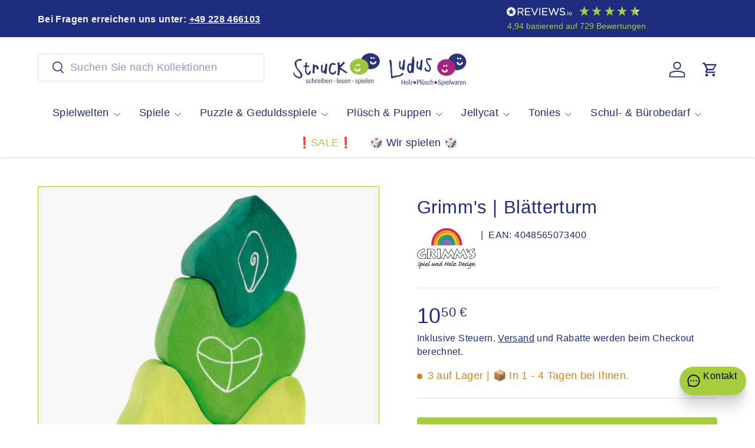

--- FILE ---
content_type: text/html; charset=utf-8
request_url: https://schreiben-lesen-spielen.de/products/grimms-blatterturm
body_size: 75729
content:
<!doctype html>
<html class="no-js" lang="de" dir="ltr">
<head><meta charset="utf-8">
<meta name="viewport" content="width=device-width,initial-scale=1">
<title>Grimm&#39;s | Blätterturm &ndash; Struck - schreiben-lesen-spielen</title><link rel="canonical" href="https://schreiben-lesen-spielen.de/products/grimms-blatterturm"><link rel="icon" href="//schreiben-lesen-spielen.de/cdn/shop/files/Struck_Smilies_512-512_b.png?crop=center&height=48&v=1629661781&width=48" type="image/png">
  <link rel="apple-touch-icon" href="//schreiben-lesen-spielen.de/cdn/shop/files/Struck_Smilies_512-512_b.png?crop=center&height=180&v=1629661781&width=180"><meta name="description" content="Grimm&#39;s | BlätterturmProduktbeschreibung:Unsere fantastischen Bauelemente eröffnen neue Möglichkeiten beim Bauen und lassen auch in Kombination mit traditionellen Bauelementen immer wieder spannende Erlebniswelten entstehen, die eine ganz neue Formensprache auszeichnet. Alle fantastischen Bauelemente sind ideal als Bau"><meta property="og:site_name" content="Struck - schreiben-lesen-spielen">
<meta property="og:url" content="https://schreiben-lesen-spielen.de/products/grimms-blatterturm">
<meta property="og:title" content="Grimm&#39;s | Blätterturm">
<meta property="og:type" content="product">
<meta property="og:description" content="Grimm&#39;s | BlätterturmProduktbeschreibung:Unsere fantastischen Bauelemente eröffnen neue Möglichkeiten beim Bauen und lassen auch in Kombination mit traditionellen Bauelementen immer wieder spannende Erlebniswelten entstehen, die eine ganz neue Formensprache auszeichnet. Alle fantastischen Bauelemente sind ideal als Bau"><meta property="og:image" content="http://schreiben-lesen-spielen.de/cdn/shop/products/07340_blaetterturm.jpg?crop=center&height=1200&v=1610565816&width=1200">
  <meta property="og:image:secure_url" content="https://schreiben-lesen-spielen.de/cdn/shop/products/07340_blaetterturm.jpg?crop=center&height=1200&v=1610565816&width=1200">
  <meta property="og:image:width" content="1058">
  <meta property="og:image:height" content="1058"><meta property="og:price:amount" content="10,50">
  <meta property="og:price:currency" content="EUR"><meta name="twitter:card" content="summary_large_image">
<meta name="twitter:title" content="Grimm&#39;s | Blätterturm">
<meta name="twitter:description" content="Grimm&#39;s | BlätterturmProduktbeschreibung:Unsere fantastischen Bauelemente eröffnen neue Möglichkeiten beim Bauen und lassen auch in Kombination mit traditionellen Bauelementen immer wieder spannende Erlebniswelten entstehen, die eine ganz neue Formensprache auszeichnet. Alle fantastischen Bauelemente sind ideal als Bau">
<link rel="preload" href="//schreiben-lesen-spielen.de/cdn/shop/t/78/assets/main.css?v=105982328972476625381746174569" as="style"><style data-shopify>
:root {
      --bg-color: 255 255 255 / 1.0;
      --bg-color-og: 255 255 255 / 1.0;
      --heading-color: 30 45 125;
      --text-color: 30 45 125;
      --text-color-og: 30 45 125;
      --scrollbar-color: 30 45 125;
      --link-color: 30 45 125;
      --link-color-og: 30 45 125;
      --star-color: 246 195 71;
      --sale-price-color: 198 32 32;--swatch-border-color-default: 210 213 229;
        --swatch-border-color-active: 143 150 190;
        --swatch-card-size: 36px;
        --swatch-variant-picker-size: 64px;--color-scheme-1-bg: 246 246 246 / 1.0;
      --color-scheme-1-grad: ;
      --color-scheme-1-heading: 30 45 125;
      --color-scheme-1-text: 30 45 125;
      --color-scheme-1-btn-bg: 166 205 59;
      --color-scheme-1-btn-text: 30 45 125;
      --color-scheme-1-btn-bg-hover: 153 187 78;--color-scheme-2-bg: 166 205 59 / 1.0;
      --color-scheme-2-grad: ;
      --color-scheme-2-heading: 30 45 125;
      --color-scheme-2-text: 30 45 125;
      --color-scheme-2-btn-bg: 166 205 59;
      --color-scheme-2-btn-text: 30 45 125;
      --color-scheme-2-btn-bg-hover: 153 187 78;--color-scheme-3-bg: 173 15 128 / 1.0;
      --color-scheme-3-grad: ;
      --color-scheme-3-heading: 246 246 246;
      --color-scheme-3-text: 246 246 246;
      --color-scheme-3-btn-bg: 30 45 125;
      --color-scheme-3-btn-text: 173 15 128;
      --color-scheme-3-btn-bg-hover: 56 45 137;

      --drawer-bg-color: 246 246 246 / 1.0;
      --drawer-text-color: 42 43 42;

      --panel-bg-color: 246 246 246 / 1.0;
      --panel-heading-color: 42 43 42;
      --panel-text-color: 42 43 42;

      --in-stock-text-color: 13 137 62;
      --low-stock-text-color: 210 134 26;
      --very-low-stock-text-color: 170 24 44;
      --no-stock-text-color: 119 119 119;
      --no-stock-backordered-text-color: 119 119 119;

      --error-bg-color: 244 216 220;
      --error-text-color: 170 24 44;
      --success-bg-color: 109 174 30;
      --success-text-color: 255 255 255;
      --info-bg-color: 242 244 243;
      --info-text-color: 30 45 125;

      --heading-font-family: "system_ui", -apple-system, 'Segoe UI', Roboto, 'Helvetica Neue', 'Noto Sans', 'Liberation Sans', Arial, sans-serif, 'Apple Color Emoji', 'Segoe UI Emoji', 'Segoe UI Symbol', 'Noto Color Emoji';
      --heading-font-style: normal;
      --heading-font-weight: 400;
      --heading-scale-start: 4;
      --heading-letter-spacing: 0.02em;

      --navigation-font-family: "system_ui", -apple-system, 'Segoe UI', Roboto, 'Helvetica Neue', 'Noto Sans', 'Liberation Sans', Arial, sans-serif, 'Apple Color Emoji', 'Segoe UI Emoji', 'Segoe UI Symbol', 'Noto Color Emoji';
      --navigation-font-style: normal;
      --navigation-font-weight: 400;
      --navigation-letter-spacing: 0.02em;--heading-text-transform: none;
--subheading-text-transform: none;
      --body-font-family: "system_ui", -apple-system, 'Segoe UI', Roboto, 'Helvetica Neue', 'Noto Sans', 'Liberation Sans', Arial, sans-serif, 'Apple Color Emoji', 'Segoe UI Emoji', 'Segoe UI Symbol', 'Noto Color Emoji';
      --body-font-style: normal;
      --body-font-weight: 400;
      --body-font-size: 18;
      --body-font-size-px: 18px;
      --body-letter-spacing: 0.02em;

      --section-gap: 32;
      --heading-gap: calc(8 * var(--space-unit));--heading-gap: calc(6 * var(--space-unit));--grid-column-gap: 20px;
      --product-card-gap: 20px;--btn-bg-color: 166 205 59;
      --btn-bg-hover-color: 155 188 82;
      --btn-text-color: 45 56 137;
      --btn-bg-color-og: 166 205 59;
      --btn-text-color-og: 45 56 137;
      --btn-alt-bg-color: 45 56 137;
      --btn-alt-bg-alpha: 1.0;
      --btn-alt-text-color: 166 205 59;
      --btn-border-width: 1px;
      --btn-padding-y: 12px;
      --btn-text-size: 0.92em;

      
      --btn-border-radius: 4px;
      

      --btn-lg-border-radius: 50%;
      --btn-icon-border-radius: 50%;
      --input-with-btn-inner-radius: var(--btn-border-radius);

      --input-bg-color: 255 255 255 / 1.0;
      --input-text-color: 30 45 125;
      --input-border-width: 1px;
      --input-border-radius: 3px;
      --textarea-border-radius: 3px;
      --input-border-radius: 4px;
      --input-bg-color-diff-3: #f7f7f7;
      --input-bg-color-diff-6: #f0f0f0;

      --modal-border-radius: 3px;
      --modal-overlay-color: 0 0 0;
      --modal-overlay-opacity: 0.4;
      --drawer-border-radius: 3px;
      --overlay-border-radius: 3px;--custom-label-bg-color: 166 205 59;
      --custom-label-text-color: 198 32 32;--sale-label-bg-color: 170 17 85;
      --sale-label-text-color: 255 255 255;--sold-out-label-bg-color: 42 43 42;
      --sold-out-label-text-color: 255 255 255;--new-label-bg-color: 127 184 0;
      --new-label-text-color: 255 255 255;--preorder-label-bg-color: 0 166 237;
      --preorder-label-text-color: 255 255 255;

      --page-width: 1560px;
      --gutter-sm: 20px;
      --gutter-md: 48px;
      --gutter-lg: 64px;

      --payment-terms-bg-color: #ffffff;

      --coll-card-bg-color: #f6f6f6;
      --coll-card-border-color: #a6cd3b;

      --card-bg-color: 246 246 246;
      --card-text-color: 38 38 43;
      --card-border-color: #a6cd3b;--blend-bg-color: #f9f9f9;
        
          --aos-animate-duration: 1.1s;
        

        
          --aos-min-width: 0;
        
      

      --reading-width: 48em;
        --cart-savings-color: 210 0 20
      
    }@media (max-width: 769px) {
      :root {
        --reading-width: 36em;
      }
    }
  </style><link rel="stylesheet" href="//schreiben-lesen-spielen.de/cdn/shop/t/78/assets/main.css?v=105982328972476625381746174569">
  <script src="//schreiben-lesen-spielen.de/cdn/shop/t/78/assets/main.js?v=115199770592962559851746174569" defer="defer"></script><script>window.performance && window.performance.mark && window.performance.mark('shopify.content_for_header.start');</script><meta name="google-site-verification" content="vKcSyZHpsSM1dM068p0YzeAwDPzmRj-jG7Fo8oz8bZ0">
<meta name="facebook-domain-verification" content="ktfrs5to0fhldazl3dmnmsp362j6yv">
<meta id="shopify-digital-wallet" name="shopify-digital-wallet" content="/25912803390/digital_wallets/dialog">
<meta name="shopify-checkout-api-token" content="3edafae310c2eae9f63b225f46dee113">
<meta id="in-context-paypal-metadata" data-shop-id="25912803390" data-venmo-supported="false" data-environment="production" data-locale="de_DE" data-paypal-v4="true" data-currency="EUR">
<link rel="alternate" type="application/json+oembed" href="https://schreiben-lesen-spielen.de/products/grimms-blatterturm.oembed">
<script async="async" src="/checkouts/internal/preloads.js?locale=de-DE"></script>
<link rel="preconnect" href="https://shop.app" crossorigin="anonymous">
<script async="async" src="https://shop.app/checkouts/internal/preloads.js?locale=de-DE&shop_id=25912803390" crossorigin="anonymous"></script>
<script id="apple-pay-shop-capabilities" type="application/json">{"shopId":25912803390,"countryCode":"DE","currencyCode":"EUR","merchantCapabilities":["supports3DS"],"merchantId":"gid:\/\/shopify\/Shop\/25912803390","merchantName":"Struck - schreiben-lesen-spielen","requiredBillingContactFields":["postalAddress","email"],"requiredShippingContactFields":["postalAddress","email"],"shippingType":"shipping","supportedNetworks":["visa","maestro","masterCard","amex"],"total":{"type":"pending","label":"Struck - schreiben-lesen-spielen","amount":"1.00"},"shopifyPaymentsEnabled":true,"supportsSubscriptions":true}</script>
<script id="shopify-features" type="application/json">{"accessToken":"3edafae310c2eae9f63b225f46dee113","betas":["rich-media-storefront-analytics"],"domain":"schreiben-lesen-spielen.de","predictiveSearch":true,"shopId":25912803390,"locale":"de"}</script>
<script>var Shopify = Shopify || {};
Shopify.shop = "struck-shop.myshopify.com";
Shopify.locale = "de";
Shopify.currency = {"active":"EUR","rate":"1.0"};
Shopify.country = "DE";
Shopify.theme = {"name":"Struck-live","id":180324335881,"schema_name":"Canopy","schema_version":"6.3.2","theme_store_id":732,"role":"main"};
Shopify.theme.handle = "null";
Shopify.theme.style = {"id":null,"handle":null};
Shopify.cdnHost = "schreiben-lesen-spielen.de/cdn";
Shopify.routes = Shopify.routes || {};
Shopify.routes.root = "/";</script>
<script type="module">!function(o){(o.Shopify=o.Shopify||{}).modules=!0}(window);</script>
<script>!function(o){function n(){var o=[];function n(){o.push(Array.prototype.slice.apply(arguments))}return n.q=o,n}var t=o.Shopify=o.Shopify||{};t.loadFeatures=n(),t.autoloadFeatures=n()}(window);</script>
<script>
  window.ShopifyPay = window.ShopifyPay || {};
  window.ShopifyPay.apiHost = "shop.app\/pay";
  window.ShopifyPay.redirectState = null;
</script>
<script id="shop-js-analytics" type="application/json">{"pageType":"product"}</script>
<script defer="defer" async type="module" src="//schreiben-lesen-spielen.de/cdn/shopifycloud/shop-js/modules/v2/client.init-shop-cart-sync_HUjMWWU5.de.esm.js"></script>
<script defer="defer" async type="module" src="//schreiben-lesen-spielen.de/cdn/shopifycloud/shop-js/modules/v2/chunk.common_QpfDqRK1.esm.js"></script>
<script type="module">
  await import("//schreiben-lesen-spielen.de/cdn/shopifycloud/shop-js/modules/v2/client.init-shop-cart-sync_HUjMWWU5.de.esm.js");
await import("//schreiben-lesen-spielen.de/cdn/shopifycloud/shop-js/modules/v2/chunk.common_QpfDqRK1.esm.js");

  window.Shopify.SignInWithShop?.initShopCartSync?.({"fedCMEnabled":true,"windoidEnabled":true});

</script>
<script>
  window.Shopify = window.Shopify || {};
  if (!window.Shopify.featureAssets) window.Shopify.featureAssets = {};
  window.Shopify.featureAssets['shop-js'] = {"shop-cart-sync":["modules/v2/client.shop-cart-sync_ByUgVWtJ.de.esm.js","modules/v2/chunk.common_QpfDqRK1.esm.js"],"init-fed-cm":["modules/v2/client.init-fed-cm_CVqhkk-1.de.esm.js","modules/v2/chunk.common_QpfDqRK1.esm.js"],"shop-button":["modules/v2/client.shop-button_B0pFlqys.de.esm.js","modules/v2/chunk.common_QpfDqRK1.esm.js"],"shop-cash-offers":["modules/v2/client.shop-cash-offers_CaaeZ5wd.de.esm.js","modules/v2/chunk.common_QpfDqRK1.esm.js","modules/v2/chunk.modal_CS8dP9kO.esm.js"],"init-windoid":["modules/v2/client.init-windoid_B-gyVqfY.de.esm.js","modules/v2/chunk.common_QpfDqRK1.esm.js"],"shop-toast-manager":["modules/v2/client.shop-toast-manager_DgTeluS3.de.esm.js","modules/v2/chunk.common_QpfDqRK1.esm.js"],"init-shop-email-lookup-coordinator":["modules/v2/client.init-shop-email-lookup-coordinator_C5I212n4.de.esm.js","modules/v2/chunk.common_QpfDqRK1.esm.js"],"init-shop-cart-sync":["modules/v2/client.init-shop-cart-sync_HUjMWWU5.de.esm.js","modules/v2/chunk.common_QpfDqRK1.esm.js"],"avatar":["modules/v2/client.avatar_BTnouDA3.de.esm.js"],"pay-button":["modules/v2/client.pay-button_CJaF-UDc.de.esm.js","modules/v2/chunk.common_QpfDqRK1.esm.js"],"init-customer-accounts":["modules/v2/client.init-customer-accounts_BI_wUvuR.de.esm.js","modules/v2/client.shop-login-button_DTPR4l75.de.esm.js","modules/v2/chunk.common_QpfDqRK1.esm.js","modules/v2/chunk.modal_CS8dP9kO.esm.js"],"init-shop-for-new-customer-accounts":["modules/v2/client.init-shop-for-new-customer-accounts_C4qR5Wl-.de.esm.js","modules/v2/client.shop-login-button_DTPR4l75.de.esm.js","modules/v2/chunk.common_QpfDqRK1.esm.js","modules/v2/chunk.modal_CS8dP9kO.esm.js"],"shop-login-button":["modules/v2/client.shop-login-button_DTPR4l75.de.esm.js","modules/v2/chunk.common_QpfDqRK1.esm.js","modules/v2/chunk.modal_CS8dP9kO.esm.js"],"init-customer-accounts-sign-up":["modules/v2/client.init-customer-accounts-sign-up_SG5gYFpP.de.esm.js","modules/v2/client.shop-login-button_DTPR4l75.de.esm.js","modules/v2/chunk.common_QpfDqRK1.esm.js","modules/v2/chunk.modal_CS8dP9kO.esm.js"],"shop-follow-button":["modules/v2/client.shop-follow-button_CmMsyvrH.de.esm.js","modules/v2/chunk.common_QpfDqRK1.esm.js","modules/v2/chunk.modal_CS8dP9kO.esm.js"],"checkout-modal":["modules/v2/client.checkout-modal_tfCxQqrq.de.esm.js","modules/v2/chunk.common_QpfDqRK1.esm.js","modules/v2/chunk.modal_CS8dP9kO.esm.js"],"lead-capture":["modules/v2/client.lead-capture_Ccz5Zm6k.de.esm.js","modules/v2/chunk.common_QpfDqRK1.esm.js","modules/v2/chunk.modal_CS8dP9kO.esm.js"],"shop-login":["modules/v2/client.shop-login_BfivnucW.de.esm.js","modules/v2/chunk.common_QpfDqRK1.esm.js","modules/v2/chunk.modal_CS8dP9kO.esm.js"],"payment-terms":["modules/v2/client.payment-terms_D2Mn0eFV.de.esm.js","modules/v2/chunk.common_QpfDqRK1.esm.js","modules/v2/chunk.modal_CS8dP9kO.esm.js"]};
</script>
<script>(function() {
  var isLoaded = false;
  function asyncLoad() {
    if (isLoaded) return;
    isLoaded = true;
    var urls = ["https:\/\/servicepoints.sendcloud.sc\/shops\/shopify\/embed\/3ad84ff8-e41d-4559-86f4-13f682ef8d8f.js?shop=struck-shop.myshopify.com","https:\/\/d68ueg57a8p5r.cloudfront.net\/index.js?shop=struck-shop.myshopify.com","https:\/\/eu1-search.doofinder.com\/5\/script\/3e022a17a21332f535ba62cb53c213fe.js?shop=struck-shop.myshopify.com"];
    for (var i = 0; i < urls.length; i++) {
      var s = document.createElement('script');
      s.type = 'text/javascript';
      s.async = true;
      s.src = urls[i];
      var x = document.getElementsByTagName('script')[0];
      x.parentNode.insertBefore(s, x);
    }
  };
  if(window.attachEvent) {
    window.attachEvent('onload', asyncLoad);
  } else {
    window.addEventListener('load', asyncLoad, false);
  }
})();</script>
<script id="__st">var __st={"a":25912803390,"offset":3600,"reqid":"2cb03bd8-26cf-4ae3-a4ee-e4ed9b526974-1768764377","pageurl":"schreiben-lesen-spielen.de\/products\/grimms-blatterturm","u":"6853167b122c","p":"product","rtyp":"product","rid":4763508113470};</script>
<script>window.ShopifyPaypalV4VisibilityTracking = true;</script>
<script id="captcha-bootstrap">!function(){'use strict';const t='contact',e='account',n='new_comment',o=[[t,t],['blogs',n],['comments',n],[t,'customer']],c=[[e,'customer_login'],[e,'guest_login'],[e,'recover_customer_password'],[e,'create_customer']],r=t=>t.map((([t,e])=>`form[action*='/${t}']:not([data-nocaptcha='true']) input[name='form_type'][value='${e}']`)).join(','),a=t=>()=>t?[...document.querySelectorAll(t)].map((t=>t.form)):[];function s(){const t=[...o],e=r(t);return a(e)}const i='password',u='form_key',d=['recaptcha-v3-token','g-recaptcha-response','h-captcha-response',i],f=()=>{try{return window.sessionStorage}catch{return}},m='__shopify_v',_=t=>t.elements[u];function p(t,e,n=!1){try{const o=window.sessionStorage,c=JSON.parse(o.getItem(e)),{data:r}=function(t){const{data:e,action:n}=t;return t[m]||n?{data:e,action:n}:{data:t,action:n}}(c);for(const[e,n]of Object.entries(r))t.elements[e]&&(t.elements[e].value=n);n&&o.removeItem(e)}catch(o){console.error('form repopulation failed',{error:o})}}const l='form_type',E='cptcha';function T(t){t.dataset[E]=!0}const w=window,h=w.document,L='Shopify',v='ce_forms',y='captcha';let A=!1;((t,e)=>{const n=(g='f06e6c50-85a8-45c8-87d0-21a2b65856fe',I='https://cdn.shopify.com/shopifycloud/storefront-forms-hcaptcha/ce_storefront_forms_captcha_hcaptcha.v1.5.2.iife.js',D={infoText:'Durch hCaptcha geschützt',privacyText:'Datenschutz',termsText:'Allgemeine Geschäftsbedingungen'},(t,e,n)=>{const o=w[L][v],c=o.bindForm;if(c)return c(t,g,e,D).then(n);var r;o.q.push([[t,g,e,D],n]),r=I,A||(h.body.append(Object.assign(h.createElement('script'),{id:'captcha-provider',async:!0,src:r})),A=!0)});var g,I,D;w[L]=w[L]||{},w[L][v]=w[L][v]||{},w[L][v].q=[],w[L][y]=w[L][y]||{},w[L][y].protect=function(t,e){n(t,void 0,e),T(t)},Object.freeze(w[L][y]),function(t,e,n,w,h,L){const[v,y,A,g]=function(t,e,n){const i=e?o:[],u=t?c:[],d=[...i,...u],f=r(d),m=r(i),_=r(d.filter((([t,e])=>n.includes(e))));return[a(f),a(m),a(_),s()]}(w,h,L),I=t=>{const e=t.target;return e instanceof HTMLFormElement?e:e&&e.form},D=t=>v().includes(t);t.addEventListener('submit',(t=>{const e=I(t);if(!e)return;const n=D(e)&&!e.dataset.hcaptchaBound&&!e.dataset.recaptchaBound,o=_(e),c=g().includes(e)&&(!o||!o.value);(n||c)&&t.preventDefault(),c&&!n&&(function(t){try{if(!f())return;!function(t){const e=f();if(!e)return;const n=_(t);if(!n)return;const o=n.value;o&&e.removeItem(o)}(t);const e=Array.from(Array(32),(()=>Math.random().toString(36)[2])).join('');!function(t,e){_(t)||t.append(Object.assign(document.createElement('input'),{type:'hidden',name:u})),t.elements[u].value=e}(t,e),function(t,e){const n=f();if(!n)return;const o=[...t.querySelectorAll(`input[type='${i}']`)].map((({name:t})=>t)),c=[...d,...o],r={};for(const[a,s]of new FormData(t).entries())c.includes(a)||(r[a]=s);n.setItem(e,JSON.stringify({[m]:1,action:t.action,data:r}))}(t,e)}catch(e){console.error('failed to persist form',e)}}(e),e.submit())}));const S=(t,e)=>{t&&!t.dataset[E]&&(n(t,e.some((e=>e===t))),T(t))};for(const o of['focusin','change'])t.addEventListener(o,(t=>{const e=I(t);D(e)&&S(e,y())}));const B=e.get('form_key'),M=e.get(l),P=B&&M;t.addEventListener('DOMContentLoaded',(()=>{const t=y();if(P)for(const e of t)e.elements[l].value===M&&p(e,B);[...new Set([...A(),...v().filter((t=>'true'===t.dataset.shopifyCaptcha))])].forEach((e=>S(e,t)))}))}(h,new URLSearchParams(w.location.search),n,t,e,['guest_login'])})(!0,!0)}();</script>
<script integrity="sha256-4kQ18oKyAcykRKYeNunJcIwy7WH5gtpwJnB7kiuLZ1E=" data-source-attribution="shopify.loadfeatures" defer="defer" src="//schreiben-lesen-spielen.de/cdn/shopifycloud/storefront/assets/storefront/load_feature-a0a9edcb.js" crossorigin="anonymous"></script>
<script crossorigin="anonymous" defer="defer" src="//schreiben-lesen-spielen.de/cdn/shopifycloud/storefront/assets/shopify_pay/storefront-65b4c6d7.js?v=20250812"></script>
<script data-source-attribution="shopify.dynamic_checkout.dynamic.init">var Shopify=Shopify||{};Shopify.PaymentButton=Shopify.PaymentButton||{isStorefrontPortableWallets:!0,init:function(){window.Shopify.PaymentButton.init=function(){};var t=document.createElement("script");t.src="https://schreiben-lesen-spielen.de/cdn/shopifycloud/portable-wallets/latest/portable-wallets.de.js",t.type="module",document.head.appendChild(t)}};
</script>
<script data-source-attribution="shopify.dynamic_checkout.buyer_consent">
  function portableWalletsHideBuyerConsent(e){var t=document.getElementById("shopify-buyer-consent"),n=document.getElementById("shopify-subscription-policy-button");t&&n&&(t.classList.add("hidden"),t.setAttribute("aria-hidden","true"),n.removeEventListener("click",e))}function portableWalletsShowBuyerConsent(e){var t=document.getElementById("shopify-buyer-consent"),n=document.getElementById("shopify-subscription-policy-button");t&&n&&(t.classList.remove("hidden"),t.removeAttribute("aria-hidden"),n.addEventListener("click",e))}window.Shopify?.PaymentButton&&(window.Shopify.PaymentButton.hideBuyerConsent=portableWalletsHideBuyerConsent,window.Shopify.PaymentButton.showBuyerConsent=portableWalletsShowBuyerConsent);
</script>
<script data-source-attribution="shopify.dynamic_checkout.cart.bootstrap">document.addEventListener("DOMContentLoaded",(function(){function t(){return document.querySelector("shopify-accelerated-checkout-cart, shopify-accelerated-checkout")}if(t())Shopify.PaymentButton.init();else{new MutationObserver((function(e,n){t()&&(Shopify.PaymentButton.init(),n.disconnect())})).observe(document.body,{childList:!0,subtree:!0})}}));
</script>
<link id="shopify-accelerated-checkout-styles" rel="stylesheet" media="screen" href="https://schreiben-lesen-spielen.de/cdn/shopifycloud/portable-wallets/latest/accelerated-checkout-backwards-compat.css" crossorigin="anonymous">
<style id="shopify-accelerated-checkout-cart">
        #shopify-buyer-consent {
  margin-top: 1em;
  display: inline-block;
  width: 100%;
}

#shopify-buyer-consent.hidden {
  display: none;
}

#shopify-subscription-policy-button {
  background: none;
  border: none;
  padding: 0;
  text-decoration: underline;
  font-size: inherit;
  cursor: pointer;
}

#shopify-subscription-policy-button::before {
  box-shadow: none;
}

      </style>
<script id="sections-script" data-sections="header,footer" defer="defer" src="//schreiben-lesen-spielen.de/cdn/shop/t/78/compiled_assets/scripts.js?v=33384"></script>
<script>window.performance && window.performance.mark && window.performance.mark('shopify.content_for_header.end');</script>

    <script src="//schreiben-lesen-spielen.de/cdn/shop/t/78/assets/animate-on-scroll.js?v=15249566486942820451746174569" defer="defer"></script>
    <link rel="stylesheet" href="//schreiben-lesen-spielen.de/cdn/shop/t/78/assets/animate-on-scroll.css?v=62865576715456057531746174569">
  

  <script>document.documentElement.className = document.documentElement.className.replace('no-js', 'js');</script><!-- CC Custom Head Start --><!-- CC Custom Head End --><script>
  window.omnisend = window.omnisend || [];
  omnisend.push(["accountID", "6619a4f2dea47e6502964ae6"]); // deine echte ID
  omnisend.push(["track", "$pageViewed"]);
  </script>
  <script src="https://omnisnippet1.com/inshop/omnisend.js" async></script>
  
<!-- BEGIN app block: shopify://apps/complianz-gdpr-cookie-consent/blocks/bc-block/e49729f0-d37d-4e24-ac65-e0e2f472ac27 -->

    
    
    
<link id='complianz-css' rel="stylesheet" href=https://cdn.shopify.com/extensions/019a2fb2-ee57-75e6-ac86-acfd14822c1d/gdpr-legal-cookie-74/assets/complainz.css media="print" onload="this.media='all'">
    <style>
        #Compliance-iframe.Compliance-iframe-branded > div.purposes-header,
        #Compliance-iframe.Compliance-iframe-branded > div.cmplc-cmp-header,
        #purposes-container > div.purposes-header,
        #Compliance-cs-banner .Compliance-cs-brand {
            background-color: #ffffff !important;
            color: #000000!important;
        }
        #Compliance-iframe.Compliance-iframe-branded .purposes-header .cmplc-btn-cp ,
        #Compliance-iframe.Compliance-iframe-branded .purposes-header .cmplc-btn-cp:hover,
        #Compliance-iframe.Compliance-iframe-branded .purposes-header .cmplc-btn-back:hover  {
            background-color: #ffffff !important;
            opacity: 1 !important;
        }
        #Compliance-cs-banner .cmplc-toggle .cmplc-toggle-label {
            color: #ffffff!important;
        }
        #Compliance-iframe.Compliance-iframe-branded .purposes-header .cmplc-btn-cp:hover,
        #Compliance-iframe.Compliance-iframe-branded .purposes-header .cmplc-btn-back:hover {
            background-color: #000000!important;
            color: #ffffff!important;
        }
        #Compliance-cs-banner #Compliance-cs-title {
            font-size: 14px !important;
        }
        #Compliance-cs-banner .Compliance-cs-content,
        #Compliance-cs-title,
        .cmplc-toggle-checkbox.granular-control-checkbox span {
            background-color: #ffffff !important;
            color: #000000 !important;
            font-size: 14px !important;
        }
        #Compliance-cs-banner .Compliance-cs-close-btn {
            font-size: 14px !important;
            background-color: #ffffff !important;
        }
        #Compliance-cs-banner .Compliance-cs-opt-group {
            color: #ffffff !important;
        }
        #Compliance-cs-banner .Compliance-cs-opt-group button,
        .Compliance-alert button.Compliance-button-cancel {
            background-color: #2c74d3!important;
            color: #ffffff!important;
        }
        #Compliance-cs-banner .Compliance-cs-opt-group button.Compliance-cs-accept-btn,
        #Compliance-cs-banner .Compliance-cs-opt-group button.Compliance-cs-btn-primary,
        .Compliance-alert button.Compliance-button-confirm {
            background-color: #2c74d3 !important;
            color: #ffffff !important;
        }
        #Compliance-cs-banner .Compliance-cs-opt-group button.Compliance-cs-reject-btn {
            background-color: #2c74d3!important;
            color: #ffffff!important;
        }

        #Compliance-cs-banner .Compliance-banner-content button {
            cursor: pointer !important;
            color: currentColor !important;
            text-decoration: underline !important;
            border: none !important;
            background-color: transparent !important;
            font-size: 100% !important;
            padding: 0 !important;
        }

        #Compliance-cs-banner .Compliance-cs-opt-group button {
            border-radius: 4px !important;
            padding-block: 10px !important;
        }
        @media (min-width: 640px) {
            #Compliance-cs-banner.Compliance-cs-default-floating:not(.Compliance-cs-top):not(.Compliance-cs-center) .Compliance-cs-container, #Compliance-cs-banner.Compliance-cs-default-floating:not(.Compliance-cs-bottom):not(.Compliance-cs-center) .Compliance-cs-container, #Compliance-cs-banner.Compliance-cs-default-floating.Compliance-cs-center:not(.Compliance-cs-top):not(.Compliance-cs-bottom) .Compliance-cs-container {
                width: 560px !important;
            }
            #Compliance-cs-banner.Compliance-cs-default-floating:not(.Compliance-cs-top):not(.Compliance-cs-center) .Compliance-cs-opt-group, #Compliance-cs-banner.Compliance-cs-default-floating:not(.Compliance-cs-bottom):not(.Compliance-cs-center) .Compliance-cs-opt-group, #Compliance-cs-banner.Compliance-cs-default-floating.Compliance-cs-center:not(.Compliance-cs-top):not(.Compliance-cs-bottom) .Compliance-cs-opt-group {
                flex-direction: row !important;
            }
            #Compliance-cs-banner .Compliance-cs-opt-group button:not(:last-of-type),
            #Compliance-cs-banner .Compliance-cs-opt-group button {
                margin-right: 4px !important;
            }
            #Compliance-cs-banner .Compliance-cs-container .Compliance-cs-brand {
                position: absolute !important;
                inset-block-start: 6px;
            }
        }
        #Compliance-cs-banner.Compliance-cs-default-floating:not(.Compliance-cs-top):not(.Compliance-cs-center) .Compliance-cs-opt-group > div, #Compliance-cs-banner.Compliance-cs-default-floating:not(.Compliance-cs-bottom):not(.Compliance-cs-center) .Compliance-cs-opt-group > div, #Compliance-cs-banner.Compliance-cs-default-floating.Compliance-cs-center:not(.Compliance-cs-top):not(.Compliance-cs-bottom) .Compliance-cs-opt-group > div {
            flex-direction: row-reverse;
            width: 100% !important;
        }

        .Compliance-cs-brand-badge-outer, .Compliance-cs-brand-badge, #Compliance-cs-banner.Compliance-cs-default-floating.Compliance-cs-bottom .Compliance-cs-brand-badge-outer,
        #Compliance-cs-banner.Compliance-cs-default.Compliance-cs-bottom .Compliance-cs-brand-badge-outer,
        #Compliance-cs-banner.Compliance-cs-default:not(.Compliance-cs-left) .Compliance-cs-brand-badge-outer,
        #Compliance-cs-banner.Compliance-cs-default-floating:not(.Compliance-cs-left) .Compliance-cs-brand-badge-outer {
            display: none !important
        }

        #Compliance-cs-banner:not(.Compliance-cs-top):not(.Compliance-cs-bottom) .Compliance-cs-container.Compliance-cs-themed {
            flex-direction: row !important;
        }

        #Compliance-cs-banner #Compliance-cs-title,
        #Compliance-cs-banner #Compliance-cs-custom-title {
            justify-self: center !important;
            font-size: 14px !important;
            font-family: -apple-system,sans-serif !important;
            margin-inline: auto !important;
            width: 55% !important;
            text-align: center;
            font-weight: 600;
            visibility: unset;
        }

        @media (max-width: 640px) {
            #Compliance-cs-banner #Compliance-cs-title,
            #Compliance-cs-banner #Compliance-cs-custom-title {
                display: block;
            }
        }

        #Compliance-cs-banner .Compliance-cs-brand img {
            max-width: 110px !important;
            min-height: 32px !important;
        }
        #Compliance-cs-banner .Compliance-cs-container .Compliance-cs-brand {
            background: none !important;
            padding: 0px !important;
            margin-block-start:10px !important;
            margin-inline-start:16px !important;
        }

        #Compliance-cs-banner .Compliance-cs-opt-group button {
            padding-inline: 4px !important;
        }

    </style>
    
    
    
    

    <script type="text/javascript">
        function loadScript(src) {
            return new Promise((resolve, reject) => {
                const s = document.createElement("script");
                s.src = src;
                s.charset = "UTF-8";
                s.onload = resolve;
                s.onerror = reject;
                document.head.appendChild(s);
            });
        }

        function filterGoogleConsentModeURLs(domainsArray) {
            const googleConsentModeComplianzURls = [
                // 197, # Google Tag Manager:
                {"domain":"s.www.googletagmanager.com", "path":""},
                {"domain":"www.tagmanager.google.com", "path":""},
                {"domain":"www.googletagmanager.com", "path":""},
                {"domain":"googletagmanager.com", "path":""},
                {"domain":"tagassistant.google.com", "path":""},
                {"domain":"tagmanager.google.com", "path":""},

                // 2110, # Google Analytics 4:
                {"domain":"www.analytics.google.com", "path":""},
                {"domain":"www.google-analytics.com", "path":""},
                {"domain":"ssl.google-analytics.com", "path":""},
                {"domain":"google-analytics.com", "path":""},
                {"domain":"analytics.google.com", "path":""},
                {"domain":"region1.google-analytics.com", "path":""},
                {"domain":"region1.analytics.google.com", "path":""},
                {"domain":"*.google-analytics.com", "path":""},
                {"domain":"www.googletagmanager.com", "path":"/gtag/js?id=G"},
                {"domain":"googletagmanager.com", "path":"/gtag/js?id=UA"},
                {"domain":"www.googletagmanager.com", "path":"/gtag/js?id=UA"},
                {"domain":"googletagmanager.com", "path":"/gtag/js?id=G"},

                // 177, # Google Ads conversion tracking:
                {"domain":"googlesyndication.com", "path":""},
                {"domain":"media.admob.com", "path":""},
                {"domain":"gmodules.com", "path":""},
                {"domain":"ad.ytsa.net", "path":""},
                {"domain":"dartmotif.net", "path":""},
                {"domain":"dmtry.com", "path":""},
                {"domain":"go.channelintelligence.com", "path":""},
                {"domain":"googleusercontent.com", "path":""},
                {"domain":"googlevideo.com", "path":""},
                {"domain":"gvt1.com", "path":""},
                {"domain":"links.channelintelligence.com", "path":""},
                {"domain":"obrasilinteirojoga.com.br", "path":""},
                {"domain":"pcdn.tcgmsrv.net", "path":""},
                {"domain":"rdr.tag.channelintelligence.com", "path":""},
                {"domain":"static.googleadsserving.cn", "path":""},
                {"domain":"studioapi.doubleclick.com", "path":""},
                {"domain":"teracent.net", "path":""},
                {"domain":"ttwbs.channelintelligence.com", "path":""},
                {"domain":"wtb.channelintelligence.com", "path":""},
                {"domain":"youknowbest.com", "path":""},
                {"domain":"doubleclick.net", "path":""},
                {"domain":"redirector.gvt1.com", "path":""},

                //116, # Google Ads Remarketing
                {"domain":"googlesyndication.com", "path":""},
                {"domain":"media.admob.com", "path":""},
                {"domain":"gmodules.com", "path":""},
                {"domain":"ad.ytsa.net", "path":""},
                {"domain":"dartmotif.net", "path":""},
                {"domain":"dmtry.com", "path":""},
                {"domain":"go.channelintelligence.com", "path":""},
                {"domain":"googleusercontent.com", "path":""},
                {"domain":"googlevideo.com", "path":""},
                {"domain":"gvt1.com", "path":""},
                {"domain":"links.channelintelligence.com", "path":""},
                {"domain":"obrasilinteirojoga.com.br", "path":""},
                {"domain":"pcdn.tcgmsrv.net", "path":""},
                {"domain":"rdr.tag.channelintelligence.com", "path":""},
                {"domain":"static.googleadsserving.cn", "path":""},
                {"domain":"studioapi.doubleclick.com", "path":""},
                {"domain":"teracent.net", "path":""},
                {"domain":"ttwbs.channelintelligence.com", "path":""},
                {"domain":"wtb.channelintelligence.com", "path":""},
                {"domain":"youknowbest.com", "path":""},
                {"domain":"doubleclick.net", "path":""},
                {"domain":"redirector.gvt1.com", "path":""}
            ];

            if (!Array.isArray(domainsArray)) { 
                return [];
            }

            const blockedPairs = new Map();
            for (const rule of googleConsentModeComplianzURls) {
                if (!blockedPairs.has(rule.domain)) {
                    blockedPairs.set(rule.domain, new Set());
                }
                blockedPairs.get(rule.domain).add(rule.path);
            }

            return domainsArray.filter(item => {
                const paths = blockedPairs.get(item.d);
                return !(paths && paths.has(item.p));
            });
        }

        function setupAutoblockingByDomain() {
            // autoblocking by domain
            const autoblockByDomainArray = [];
            const prefixID = '10000' // to not get mixed with real metis ids
            let cmpBlockerDomains = []
            let cmpCmplcVendorsPurposes = {}
            let counter = 1
            for (const object of autoblockByDomainArray) {
                cmpBlockerDomains.push({
                    d: object.d,
                    p: object.path,
                    v: prefixID + counter,
                });
                counter++;
            }
            
            counter = 1
            for (const object of autoblockByDomainArray) {
                cmpCmplcVendorsPurposes[prefixID + counter] = object?.p ?? '1';
                counter++;
            }

            Object.defineProperty(window, "cmp_cmplc_vendors_purposes", {
                get() {
                    return cmpCmplcVendorsPurposes;
                },
                set(value) {
                    cmpCmplcVendorsPurposes = { ...cmpCmplcVendorsPurposes, ...value };
                }
            });
            const basicGmc = true;


            Object.defineProperty(window, "cmp_importblockerdomains", {
                get() {
                    if (basicGmc) {
                        return filterGoogleConsentModeURLs(cmpBlockerDomains);
                    }
                    return cmpBlockerDomains;
                },
                set(value) {
                    cmpBlockerDomains = [ ...cmpBlockerDomains, ...value ];
                }
            });
        }

        function enforceRejectionRecovery() {
            const base = (window._cmplc = window._cmplc || {});
            const featuresHolder = {};

            function lockFlagOn(holder) {
                const desc = Object.getOwnPropertyDescriptor(holder, 'rejection_recovery');
                if (!desc) {
                    Object.defineProperty(holder, 'rejection_recovery', {
                        get() { return true; },
                        set(_) { /* ignore */ },
                        enumerable: true,
                        configurable: false
                    });
                }
                return holder;
            }

            Object.defineProperty(base, 'csFeatures', {
                configurable: false,
                enumerable: true,
                get() {
                    return featuresHolder;
                },
                set(obj) {
                    if (obj && typeof obj === 'object') {
                        Object.keys(obj).forEach(k => {
                            if (k !== 'rejection_recovery') {
                                featuresHolder[k] = obj[k];
                            }
                        });
                    }
                    // we lock it, it won't try to redefine
                    lockFlagOn(featuresHolder);
                }
            });

            // Ensure an object is exposed even if read early
            if (!('csFeatures' in base)) {
                base.csFeatures = {};
            } else {
                // If someone already set it synchronously, merge and lock now.
                base.csFeatures = base.csFeatures;
            }
        }

        function splitDomains(joinedString) {
            if (!joinedString) {
                return []; // empty string -> empty array
            }
            return joinedString.split(";");
        }

        function setupWhitelist() {
            // Whitelist by domain:
            const whitelistString = "";
            const whitelist_array = [...splitDomains(whitelistString)];
            if (Array.isArray(window?.cmp_block_ignoredomains)) {
                window.cmp_block_ignoredomains = [...whitelist_array, ...window.cmp_block_ignoredomains];
            }
        }

        async function initCompliance() {
            const currentCsConfiguration = {"siteId":4356232,"cookiePolicyIds":{"de":10398415},"banner":{"acceptButtonDisplay":true,"rejectButtonDisplay":true,"customizeButtonDisplay":true,"position":"float-center","backgroundOverlay":false,"fontSize":"14px","content":"","acceptButtonCaption":"","rejectButtonCaption":"","customizeButtonCaption":"","backgroundColor":"#ffffff","textColor":"#000000","acceptButtonColor":"#2c74d3","acceptButtonCaptionColor":"#ffffff","rejectButtonColor":"#2c74d3","rejectButtonCaptionColor":"#ffffff","customizeButtonColor":"#2c74d3","customizeButtonCaptionColor":"#ffffff","logo":"data:image\/png;base64,iVBORw0KGgoAAAANSUhEUgAAAfQAAAH0CAYAAADL1t+KAAAgAElEQVR4XuydCXwU5fnHf8\/sJlxeiAcCypEI3laOBExC4d8qJEHbKolaj2pbay9rbetNEjbBo1pv612pN2yCJwngBbIbIBsODzzQTYgCiorcCSHZnef\/GUCLCmR3M7P7zswzn08\/2E\/[base64]\/[base64]\/[base64]\/QuAHBETQZVAIASEgBISAEHAAARF0BxRRUhACQkAICAEhIIIuY0AIdERAHit3REj+LgSEgAIERNAVKIKEIASEgBAQAkKgswRE0DtLUPoLAacTkCcUTq+w5OcQAiLoDimkpCEEhIAQEALuJiCC7u76S\/ZCQAgIASHgEAIi6MkopDyyTAZl8SEEkkNAPs\/J4Sxe4iYggh43MukgBIRAXAREAOPCJY2FQKIERNATJSf9hIAQEAJCQAgoREAEXaFiSCg2ICB3mzYokoQoBNxJQATdnXV3T9YiwO6ptWQqBFxOQATd5QNA0hcCQkAICAFnEBBBd0YdJYtvCMgduYwFISAEXEpABN2lhZe0hYAQEAJCwFkERNCdVU\/JRggIASEgBFxKQATdpYWXtIWAEBACQsBZBETQnVVPyUYICAEhIARcSkAE3aWFl7SFgBAQAkLAWQRE0J1VT8lGCAgBISAEXEpABN2lhZe0hYAQEAJCwFkERNCdVU\/[base64]\/J26YhujXK2Egc3aBFsDFc59sCgAW\/EEg2ARH0ZBMXf0JACFhIoMjTf\/RJR2lR7kek9SNN70us9QW4Hxj9QDicwT3BdAARNCsCYSBKwEaANjDzWhBWA7SagDVgrIGur0Y0uipc51sjwm9FBdxrUwTdvbWXzIWAbQkclXttzzRtv2NZ5yEaeDADQ4gwBKAMAF1sklgzGB8zYQWgf0TkWaFH9I+at3Z7\/4t3rmq2SQ4SpkIERNAVKoaEEicB2VEvTmD2bD4w+\/rDNW+XoaR5TgH0oQANBTAAgCO\/v3bc4TN\/DGApg5ZCw7KoFlnaNM+30Z4VlKiTRcCRH4hkwRM\/QkAImE2gTBuY6zlRY+SBKI+AHBD6mu3FdvZ4xzv5RiYESUdAp0igMej7yHZ5SMCWEhBBtxSvxcblDtViwGI+CQRoUE7ZMNI8\/0dMeUzIIaBnEvza3gWD1xIjwESBCOG1T+aXfGD7pCSBThEQQe8UPuksBIRAvAT6jSo7uIvXczoY+QCNI8Lh8dqQ9j8kwOAmAs0C06wtmze+8cU7\/[base64]\/QZeZ3TYebhK6kwhknDr5BGie3xLx+QAd0qncjEVZ9vs26lTKKnVm5k9B\/Hi0XX+saZGvSaXYJJbYCchHKHZW0lIIqE0gKT92y7TMPO0MMF0BojEiw2oPiXijMza1AfNLRLg7HCh9M97+0j61BBIT9KR8caQWjHgXAkLgfwQGDbvmQK37fr8G+M8ADRI2LiDAeIuAe9q9kWeb5vlaXZCx7VNMTNBtn7YkIASEQCwE+o26oW9Xb5d\/APQbAPvH0kfaOI7AVzr4Pt0TvUe2n1W7tiLoatdHohMCKSEw8NQp\/T0evgY7J7p1TUkQ4lQ1AptY539va9Xv\/GzJ5HWqBSfxyDQUGQNCQAjsRiBjVFkmeTzXAXQhCDvPAZdLCHyXwFYGPxhtjd7eVO9bK3DUISB36OrUQiIRAikjMCSnrE9US\/MBfDEAb8oCEce2IcCMbQS+O7I1+s+mt+QkOBUKJ4KuQhUkBiGQIgLGZDfq2uNqEP2VCN1TFIb1bmVZnJWMvwbzTVj71b\/D4Xu3W+lIbO+bgAi6jBAh4EICOzaD6en5IzS6AUDn1pC7kJ+k\/EMCDGoi6CXhQMnTABk\/oeRKMgER9CQDF3dCINUEMnIrxoNwDwFHpzoW8e88AgzUc5T\/1LigtN552amdkQi62vWR6ISAaQSMmeuapt9JRL8wzagYEgJ7ILBzz3h+dHs0et3qhb71Aik5BETQk8NZvAiBlBHYudd62j+Y9RuIyLnvyVNGWBzvg8A6hn59Q6D0UXkMb\/04EUG3nrF4EAIpI5Axesqp0PkxIgxJWRDiWAgACyMRz6+bFl7\/[base64]\/NNu0GeyLobqiy5OgoApmn+n4GTXsChAMclZgkIwR2EvgMOp0drp20SIDER0AEPT5e0loIpJIADcqbUkLMZbaexZ5KguLbLgS268x\/bAyWPmaXgFWIUwRdhSpIDEKgAwKHjinb74CI5wnZh90FQ0WhWegpp834d9gb+Svm+SIpj8UGAYig26BIEqK7CfTPu\/GINOjVAE5xNwnJ3p0EeM4mT3TiV\/[base64]\/ZqKHRcwVL5Qq4bl0RjwzthHpvwgHyuaoUgoV4hBBV6EKEoMQADAop\/z3RPRvWWMuw0EIxESgVYc+sTFQZqwAkQuACLoMAyGgAIGMvIrLiXE3SD6TCpRDQrALAUYbiIrDgUkv2iVkK+MUQbeSrtgWAjEQyMipuIw0GIesyOcxBl7SRAh8hwCjjVn\/eUNt2Sy3k5EvELePAMk\/pQQycnznQNOelnfmKS2D2s5d+p48nqIwo4U5Mq6x1heMp5\/T2oqgO62iko9tCGTm+caBtZdASLdN0BKoEFCUAAMbdeYxK4OlbysaouVhiaBbjlgcCIEfEsgYPeVUYn4FQA\/hIwSEgDkEmPEFopHchoW+sDkW7WVFBN1e9ZJoHUCg\/[base64]\/34Zo0acB3\/u7\/6n\/qPJT0jy4Han7Ifc2AxEChknRvktAZ\/y6MVgy1alcRNCdWlnJK6UEBuX5fkKsvSJ3aiktg5XOn96yqetlX7xzVfPenGTmTrkQpN8B0CFWBvId24wnWqM9fr964ZWtmbk3XsDENxJwZNL8K+7I2POdKDIi\/L0fYYqHHXN4Iugxo5KGQiA2AoOGXXOg1n2\/dwAcFVsPaWUjAq2s468NtSUPxRLz4DGTD4lEtTs10PmWnqbHaNMJf20MlBin9n179Rt1Zbeu3p5XAnQtgP1jidnpbZixuMEbGYV5vojTchVBd1pFJZ+UE8jImzKVwBenPBAJwFwCzI2IRIvCi3xL4zWcmes7A6QZj3p7xdu34\/a8OsKY2BQsrdtb24zRU44E6w8QqLBje85voYPLGgOl5U7LVATdaRWVfFJKIDOn4kxoeDGlQYhz0wkw8EJ0S+SSprd8GxM1vlNUeRoBpyZq4\/[base64]\/Mei2hCZNMjbrjEsaa0ue60RclJlbbrxbvxmE9E7YsXdXncvDtaVl9k7if9GLoDulkpJHSgkMHD1ltId5nqUTn1Kaoeucb2+NUMbqhZPWWJV5Rl75uQR6AkBazD4Y70UZZ6+sLVkRc599NMzMKRvJ5H3BxY\/gWzkSOdEp56eLoJvxqRAb7iYwpsybEfEuI8IJ7gbhrOyZ8Q\/THrXvBU1mTsVvoOGRWH4IMjBt66auv93XUrlEKpB5akUGPDwboMxE+tu\/D88JB0rH2z8PQATdTlU0qmUciSiXUgQycsr\/QRrdplRQEkynCTCwkeAZHOuEs0QdZuT5yglayT77M78aDpaenqiPjvplnDr5MPJ4ZgEY2lFbJ\/5dj+oTGxeUzbB7biLodq+gxJ9SAv1GTenb1csfyBrflJbBMufMeKghWPJ7yxzsMpyZW\/7SPiepMdo8Go5ZMb9kpVWxHJV7c890RN4A4UdW+VDY7qotm7oea\/[base64]\/gaY9arUf1ewzcG9DoOQvqsUVazwi6LGSknZCYDcCA3PK8zwazRcoSSBgTARN9TcV82a0R48P1\/lWW5nxoLzy32ug7+zH\/n1\/OvQJjYGyaivjMGxn5pUbM98t\/\/FgdR5x2U\/CXIW44omzcao\/JnGG69DmMnvddoXNyKsIEpBju8Al4MQJMM8MB0st3V3t0DFl+x0Y9RrbuHbdW6AMbtq6afMJX7zzr72e9PZt3058twzKrZigEV5OHJhtez4dDpRcYMfoRdDtWDWJOaUEMvN84wBtdkqDEOepIcD6ReFg2ZNWOo\/hsTsY\/K+GQOlVVsaBIr8nY+2KVQQcYakfxYwbcxWiUc\/xTQuv\/1Cx0DoMRwS9Q0TSQAh8l0BG7pQ3iHiscHEjAd4a1Wm4WTu17YlgZl7FHAAdrTmPRKKREU0LfMbkNcuujNyKu4hwhWUOVDVM9Fh4\/qTfqBre3uISQbdbxSTelBIYmDclywPe6zGVKQ1OnCeFAAPvbI+sH7l64Z3brHCYmVc+D6Afd2R7x7ne2w47FUsua++obaJ\/z8ipuIw0WD4ZMNH4LOvHaNOiNOgjC7f+tSJ2EXQrqIpNxxLIyK2YQYSzHJugJBYTAQYeaQiU\/C6mxnE0ysy8vAuOOOwLAAfG0k1nvqMxWPr3WNom0iYz11cE0vyJ9LV7Hx18R2PAOrZW8BFBt4Kq2HQkgYE5FUM0wvsJnZDlSCIuT4rx53Cw5N9mUsjIq\/g5Ac\/HbJPBOnBmY7BkZsx94miYkVt+ERE9HkcXJzXd0sbN\/T8N3rLBLkmJoNulUhJnyglk5FY8SITLUh6IBKAEgZ27yOHclYGSKjMCGjCmrKs36l0K4Ng47a1DW+QUK5bUZeRV3EPA5XHG45jmOuPaxmDJP+2SkAi6XSolcaaUwK7lRJ+5b\/eslGK3g\/NWgMeHA6VvdjbYzLzyOwH6ayJ2GFiySd8ydl3trVsS6b\/nPkwZeRWNBBpgnk2bWWI0hIMlR1u9S6BZVETQzSIpdhxNICOv4lICHnZ0kpJcYgSYN0cZE1bWlgYSMwBkjC7\/B3GnT+x7JdyyagKWPGzKJLmMnPI\/k0b3JpqTU\/pFdf30lbVlryY1nwT3DxBBT2qVxNk3BKbOHdO1R4\/uB+lR6qlp0YOY0dOjaftFQekaOA2EdIKWBl1PZw+lsc5EoHYw2nRwOzRq8xj\/HdXbSaNmXeMNUdY3klff4GnduqH41IWmzkDOyK2oJ8JwqaAQ2AuBZtL1X3ycwBd\/5ugp14L5JnP2w+OnwoHSizp7Rzkou+JoLR1L5ImUUW2uCgdKi+ww8kXQ7VAlG8X40OJhaT350EEae47Uwf3A1Fcj9N3x36C+BD7CEG8i2utOWCalu50ZG0FYS4TVzFgDHWtAWKMBq\/[base64]\/z+TctM\/LKHyCQ5Wdi24SZhNkRAeZZUeC6lcHSt\/fWNGP05FPB2lQCGZ8ZK65XPHr6xBW118T1Tn1QbtlgjTzVAGVaEZRtbTKuDdtgcpwIum1HWPIC9y+Y0Je90aEeaKcw81AiDGXQkR1GkOB7oA7tJqfBWmYsJaKlT0896Q+rV3XptXGTlhzP4sUJBIz701d16A+3tvCsz5ZMbjGS6jfqjm5dPM0VIPw1CcfufoAInx\/rcasZOb58aNrTBPR0QgFMzYHxdjhY8iNTbVpgTATdAqh2NlnG0E5cnH8ymPJ0YDSBjANIets5J7Ni37q5Gz5tOhCNK3vgk4ae+OxzD3RdPkJm8XWqHWZuAWg2aVQP5j8C6PjHsFkwGG0MvrW1zXvXmtD1X+\/J7KBhtxyodWu\/HYRfm\/Me36zg1bKjc2RIY9D3kVpRfTca+TZSuTpJiI0ZNL1+\/HAN2k9AlEfMOQDFtEtVEsJT2kVrazo+XdkTTU3d0LCiF1atSduxy4dcQkBBAs0MPMZRfrJxQWn9N\/ENzPWd4YH2AAh9FYxZqZCYMakhWHKjUkF9LxgRdJWrY1Fsj9f9pFcPrcvpuo58IowD6DCLXLnKbPPWrgh\/1BMfvt8T4Y\/2x9Zm+Xi5agDYJlluBFMlEw8n0E9sE3aKAzX28G8IlJyc4jD26V6+cVSujomxPb3otKO95C3SSJsARhYIHhPNi6nvEWAGVn\/aCys+2B\/L3z4UX3wpuGWQfH+QyANuu42JSCR6bNPCyR0fq5qi+UMi6HYbUXHE618yLpMjWjERFRFI+QkdcaRmu6ZffHYQ3n3nIBF321VOAhYC\/yPAwNUNgZLbVGUigq5qZRKMa8bicUfonHYhWD8XoFMSNCPdLCRgiPs7b\/fE0sWHYuNGmTlvIWoxLQRMJcCM1xqCJaeZatREYyLoJsJMlSljM5eD9d5nMPOviWicjdaBpwqZEn6Nx\/LhFYdhSehQvPfefohE5OOoRGEkCCGwdwKtrZEeB69e+DdTd6I0C7h8g5hFMgV2nltSeGw0wpeC6AIAh6YgBHFpEoGW5i54Z9mhqF\/UG599bpd9eUxKXswIAVsR0MeHA2VzVAxZBF3FquwjJmOZWeWSwgLS+QoAPwVIamizGnYUblP4ENQGeuO993uAZZ17R7jk70IguQSY7wgHS\/+eXKexeRMxiI1Tylu9GDxz\/\/b0yCUM+jMA4zg\/uRxOYOP6HlhY2xuL6w5Byzb5qDq83JKeTQiovHxNviUUH0TPLDrzcC9F\/g6iywg4QPFwJTwLCLRt92JJ6AjMn3sEZPtZCwCLSSEQBwEGops9kYO+mufbGke3pDQVQU8K5vidPLUov18Xja4C06UgdIvfgvRwGoFIxINl9Udg3htHYP16WdfutPpKPnYiwGPCgdI3VYtYBF2xijy\/bPyASJvnWhAuBtBFsfAkHAUI6FENby3tjXmv98FXX8kEOgVKIiG4jICq69FF0BUZiM+9ffph0e3eUgZ+R6A0RcKSMBQmYBwMs2xxH7w6uy82yUlwCldKQnMcAUZVOFhSpFpeIugproh\/7pj9qHt34x25MWty\/xSHI+5tSKC9zYuFwX54843DZfKcDesnIduPADN\/2hAs7a9a5CLoKarI3LljvF\/16HYpQSuV40lTVASHuTXWsr\/5+pFYUNtLNqlxWG0lHfUItLH34E+D121QKTIR9BRUo7J+whgw3wfg+BS4F5cOJ7B+3X6Y+cJAfPBBD4dnKumlnAC7+IAZnUaFayctSnkNdgtABD2J1Xg2eFofb1rav0Aw9lkX9klk70ZXHyw\/HC+\/cBQ2bJAZ8W6sv+RsLQFm\/lVDsPQJa73EZ11EJT5eCbXe8Xi9e\/e\/EFEZZC15QgylU2IEjPfrb77eH2\/OO0QewyeGUHoJgT0SYMaNDcGSSSrhEUG3uBrTFo4b6tE8U0F0ksWuxLwQ2CuBr7\/aD1XTM9G0sqtQchsBNz8Wt7LWzFXhYKlSM91F0C0quH\/5cenUMqAEwDWQZWgWURaz8RAwTndbEOiPV2b1RlubfPTjYSdthcD3Cai4Bax8qi0Yp\/5FhcNIw1QAJ1pgXkwKgU4RMCbNVU3PwMpG2YCwUyCls3sI7OkpB2N9OFjSyzIIhjobfuO4RNDjgNVR07K5Y7wndOteBsK1IJItvDoCJn9PGQHjbn1hoD9mV\/dGu5zDnrI6iGMbE2BweH2kK973tamShQi6SZWYsbSgvx6hZwCcapJJMSMELCew9rMD8MyTR+OrL2VzQsthiwPnEWiLHBmu861WJTERdBMqUVVfcDaDHgGjpwnmxIQQSCoB4zS36hcyEQodlFS\/4kwI2J0AMw9vCJYuUSUPEfROVGLqyjFd9\/uy+53G0aYu3l6hEwSlq0oE3lraBy\/OOBKtrfK1oFJdJBZ1Ceg6ChtrS2pUiVA+uQlW4vmF4wdEPJ7nAfwoQRPSTQgoR8BY3vbE1CH48gt5BK9ccSQg5Qgw+JKGQGJzE+cAACAASURBVOl\/VQksOYKewGw9VQDtKY4ZiwvHRnX4CThE5TglNiGQCIHW1jTMeHYwli+Xs4IS4Sd9XESA+U\/[base64]\/HSU8VRTsDT0zSadh590W4\/9D9z2DkCDZAS5gsCd4UDJ31TJVAR9L5WoDI3\/CcPzHMlxp6qMVYlDAQLt7R5UPXMM3nnHtTPgQzrz3bo3+lzTPF\/rnkqSkeMbC9JeJ4J8vyowZi0NQe7QLcVrivHKuoIJIFQCJGdNmkJUjDiJgK4Tnp9+DBYvPtBJaXXwZBXvEqgkHJhkzKXp8MrIK3\/AwY\/eNwF4lYHPCfhcZ6wl0EaiaIuue5o1XW\/WNc0D4oM0YAgTcgn4OQDnfZ8yfOFgyeQOB0SSGqT+F6Rij66r6s74OZM+HUB6kmogboSA7QgYy9pe9B+DOudvFxthxuSGYORmwKfHWqhDcq7e\/0Da\/10i9I+1j23a6fpvw7Vl\/4kn3oHZ1x+upXUtJ6JLHbar5vXhQMnN8bCwsm3qBd3K7OK0Xbm4sAg6Py3nl8cJTpq7koAh6jNnDMGChc48woCBtRTls8ILShcmUuCBOb7TPJo2x0kCxsyBhmDpj+M\/2HMnwYzRU84hnZ8EwRlbETL\/PRwslXXoiXxArOzjryv4JRE9DkCOPbUStNh2FAFD1GteGIxg8GBn5QVs0KGNWRm44Z3OJJaZN+URgH\/bGRvK9GW0g\/mUcG3pe52JKTOnvJg1eoYAT2fsKNFXdopTogzfCWJ6fcHZmk7TQQ4YYOrhlYhcQOClqmOwcKFjTmtjjuKnDQtK3uhs6YxH7wdp+y0FKLOztlLen\/mWcLD0OjPiyMituIEIU8ywlUobrNPFDbWTjBtBJS7XP3KfHir8qQbMBNBFiYpIEELAhgRYJ\/ifPhZvvXWADaP\/[base64]\/vVhUadzyzZz6InPXyzyQ+YkYIJEKgbbsXjz18PD5psufmMwy82xAoOSmR3DvoQxl5FTMJKLDAtqUmGXikIVDyOyucZOZWTAYh\/q1TrQgmAZutEeq3euGkNQl0taSLKwX9qUX5\/bpo2iIAfS2hKkaFgIsJbGvpggfuPQFf2XCbWAb\/qyFQepUV5cvMu+lQIPoW9rTzpBUOTbFJ4U1ft5\/y1fu+raaY+56RPsMmd+\/WXfuAQEdZYd9Km8zghm2rumDJw+1W+onHtusE\/Yk5p\/fo1tMbAOiUeEBJWyEgBGInsH5dD9x\/9\/FobrHXgS4MvrwhUHpf7JnG1zIj58axpOmv2GQ1TQRRHp3osr1YyexYysY8Ldb2CrX7OhwoOUSheNy1NSEzqKq+cAaAX6hUBIlFCDiRQFPjwXj0waMRjdrovkHnc8K1pX4r65GRW\/4XIrrbSh9m2GbmKQ3B0hIzbHVkIyO3fD4R2es0S8Zb4WCJUjeGNvqkdTQkOv67P1RwM4GUORmn44ilhRCwN4HFdf0ww9\/PNknoOs5urC15zuqAM\/Mq7gfwB6v9dMJ+XbhlVV6yHidnjiwbijTvYlttwsPwh4Ml53SCseldXSPolXX5F4G0\/9pqwJhebjEoBJJPYPbLR+PNeb2S7zgRjzp+G64tiWtb00TcYEyZNyPinUWEnybU38JOxh7t2yM0IpmTvTJzfL+Bpj1qYVqmm07mE4xYg3eFoFctGn8Sax5jEpw9p97GWk1pJwQUJGAc5vLYQyeiIaz+6iQmuqph\/qR\/JQPjgDFlB3kjnoUgOiYZ\/mL00Qo9MjZc6zO+L5NyDRhZNsDr9b4Ngr02MWD9onCw7MmkQIrRieMF\/cUPz9y\/fXN0MQODY2QizYSAEDCZwJbN3XDvHSdiyxa1J8kxcFtDoORqk9Pfq7nMUysyoOFNkBorbhh8SUOg1HiSmaSLKTNvirEj35gkOTTNTRSUvTIwKWSaQRMMOV7QK0MF0wEqNoGVmBACQqATBBrDvfDoQ0eDYz6zrBPOEu\/6SjhQMi7x7vH3zBhVlkleryFqR8bf27weyf4xY0SemVdxJQBlDjeJgyZHtkQObnrLtzGOPpY3dbSgV9UX\/ImZLFuCYnl1xIEQcBiBua9k4JU5h6qbFfP6cLA06S\/8j8otG5QGz1yi1KzHZsbdDcGSvyazMEePrjhWZywhG74KZXBTQ6B0YDJ5xeLLsYLuDxX8iEDGeyDZoz2WkSBthEASCBins0196CR8\/LG679OJIxkfB32NScDxHRfGu2RPmmcugQYk2fed4UDJ35Lqc+ekwIVEGJ5Uv2Y5U3CGu5GaIwXdv7wonVqaFwN0oln1EztCQAiYQ2DThu64+18nYlurml8\/Vm8usy+K\/fNuPCINurHJymhzaO\/bSioes+941J5bUQbC5GTkaIUPZvyjIVii3N78an6iOlmBylDBTQCZcsxfJ0OR7kJACOyBwJJQP1RNV3N9OjOCDcGS1G1ysuPuNe1GAl8Fsuqmi7fqpP2+cf6kp5M9QHedPrcQhLRk+zbLX1Tn0StrSwNm2TPLjuMEfdqi\/JEeTTNAe82CJHaEgBAwn8CTj52A999T76BDZujQaEDD\/EmrzM86douZeb6fAZqxJt7Ud\/oMvKPrKF5ZW7Ii9mjMaXn4Sf\/osf+BB4QAOs4ci3FYYdOeSUdaWqIHmneUbBw5dNDUUYLuXzCqG3l7LgNoiHmIxJIQEAJWEDCWst1924lq7vfO8IWDJSl\/JDxo2C0Hat3br2HmK4iocxMPmNeDcHtrZMOdqxfeuc2KmnZkMyOvYhoBSu2u1lHMP\/w7LwsHSofG38\/6Ho4S9Mr6gn+CKWlrSK0vj3gQAs4msGxxH\/ifVe+gLQY2ePX0\/itqr9miQgV2vFvn6CSAzgUh3iOf1zFwD7VF7g7X+TanKp+MvPKrCfTPVPk3yy+Db20IlF5jlj0z7ThG0P2L8o8jTVsGIN1MQGJLCAgB6wgYs94fvf9kNDYquImjTteFayfdYl32CVg23q+3a3kg7WdEGM2MPgAOJcI3O\/ZEGFhHjCYmvEpRnhVe8G4IqIwm4M20LgNzfKdpmjaLAI9pRlNkSGec1hgseS1F7vfp1jGCXhkqnGvH3YZUHBQSkxBIJoEvPj8A99x5LHTlTmXjddu2bztmTejmr5PJI25fY8q8R7bjsGgrtX22pOxrgIy3xcpc\/UdXDExj1Js9FyAVCTKjJeqN9Gqa52tNhf+OfDpC0GcsLvilrlPSZ2t2BFf+LgSEQGwEZr10NOa\/[base64]\/tQrF2r4n4jxqPWaAHgU\/toGUXGS0Zu+e8AepAs2xgnJYkuDQdKhqXEc4xObS3olaHChwFcGmOu0kwICAHFCXz43uF4\/DHlzrzYSY35lnCwVHag7GAMDcot\/zWBHtlt5r3ioy7G8BjXhoMlSi+7s62gP1dXMDgKvAci2REuxvEozYSAHQg8dN+P0LSyq3qhMpgZf2ioLXlIveDUiCgzd8qFTDzVCcvTvkeUiSOZqTi0J57K2lbQK+sLK8GYGE+y0lYICAH1CXzSeDAe\/Pfg1AW6jy1CjW1hCXxpOFj6WOoCVNPzoFzfeUTakw4Uc2Pi2uJwsGSEmuT\/F5UtBb1q0fiTWNPeAuh\/8Zs8W1D1wkl8QsDJBIwjVj\/6SM2pMbv2ev91w\/xJjzu5BvHklplXYdxcPevYMzSY\/x4Olpo3uz0euHG0taWgV4YKnwJwfhx5SlMhIARsRKDx40PxyIMZykbMDCaiyeHApHJlg0xSYBmjfeeQrj1p59PTOkC1vcUT7ffZvMnrkoQ0YTe2E\/RnF44f4NW0j+XdecI1l45CwBYE7r9zKFatVnwnZ+ZnIt7ob1TdOczqQmfkVJSA4HPYbPbvYGPg2YZAyS+tZmmGfdsJemV94T1gXG5G8mJDCAgBdQm8905vPPX4AHUD3BUZMxYzIuc3Bn0fKR+sSQFmZt7TBUdsMo52df6TUsbYcLBknknoLDVjK0F\/ZvEZh6Tp+iey7tzSMSHGhYASBIyDW+64ZTjWrbPFQpZmHfyPxkDpg0rAszCI\/iMrjk3z4lnnbOe6d1gMrGgIlBxjIU5TTdtK0CtDBcbxgRWmEhBjNifA7Qy8REQTwOhi82Qk\/O8RqKvthxee62cbLsw8q02ny1ctKGlQOugEJxFn5FVcCua7On02u9JwdgvOJpPhvonYNoJextBOWFzYCEZ\/u4wFidNaAoaQg6JXF4+YvWJa6IwRHtYrQTI+rKWeXOutrem4xXcKtreZ9FW1jyVpJma2Hcx3buStN62rvVWJ89Q7m1vGqLJM8nruA2hcZ23ZpT8DG6kt0j+VZ8jHy8qkT0m8buNvX1U\/oYCZq+PvKT3MJkDARzohTIwCU23HeNdAwFId+t+Ks2a9ubt\/\/4JxB5M37XGAJ5galxhLKYHn\/ENQX9czpTEk4pyBz4l5SsQbfcyuk+b6jbqjW1dP8zWgHedlKLjbTyKVibnPzeFAyfUxt1agoW0EvbKu8AUQfqYAMzeHsA6M8vWetQ9eNnxJe2Vd\/tUg7cZkrT1lcLPGKNE\/6XFPcXFldI+FYFBlfcG1ABnLiWzx8tXNAyqW3Fd\/cjD+fU8KN5qJJch9tWF8AcLdekva\/Y1Lrt3UWXPJ6N9v1JXdunp7XsbANQTqnQyfivlojbRGBjbV+9YqFtc+w7GFoPsXTOhLXm6SL+iUDa02Yr57S0vLTZeMnbdx9yimLyocqxFPA9FhVkbH4NnRqP6H80bNNsZBh5c\/lP9jAj0rx+p2iMoWDe67fRjWfKbioS1x4GPezMA0RPXHGxZOXhBHz6Q1HTCmrLc3mvZrBv+ZANceSc2MhxqCJb9PGniTHNlC0KvqC29gxhSTchYz8RFYSIhcOjFrznt76+Z\/a0JfauNKAKPiMx1Da8Y2IrpiYtbMR2Jo\/Z0m\/lBB752ijjHx9lW2fYyvJZSNP8HA7DY5rqM0jdnTBHqCo5GXGhZMXt5Reyv\/PmBMWVdvRDsNRL8C05kO3iAmJowMRBGJHKPyMal7S8QWgl4ZKjQG\/PExVUMamUVgMzPd8F7NzPt9PnR4ZKTff1w6DRhwB0B\/MisAInygt\/M5xafWvJuoTb+\/yEP9W8pBuBaAlqgd6ZdaAlu3dsXNvpOh67b4yooX1ipjdjyIZult2xaurLvpi3gNxNmeBuZUDCbiHAImENHpAHrEacO5zZkeCwcn\/caOCSr\/[base64]\/+DoPi+uSmA2IFLZtzeECz5h3qRxRaR+oIeKngPoONiS0dadYJAC7F+\/sTsWS90wsa3XZ+fO+ag9h7dnyDQGfHYY\/B1xVk1t8TTJ562O18NDPwQwMB4+qWsrUvfme+Jd\/PWrrjJuY\/dUzbExPG3BDZt296SsSZ089d2ZaK0oFeFxh3P8KZ0wohdCxtn3Os0XT\/j7JGzFsXZb5\/NmUEzFhdezwwfAE+HtplvLcquMda7WnbtevQu+xlYRthaw489+CN8\/[base64]\/2TO2UF\/Ym3T+\/RrS3tazlww6rPFn8eZYw5N7vG0iMfK0OFJQCMXdv2cnEr6Xr2xJGzjTtny67n6n7SK0pdjVwPtsyJGE4KgdumjMD6DR2\/wUlKMOLEAQT4xXCg9OcOSATKCrq\/rrCQCDOdAFm1HBjQKUo\/KRo109Izfv3z8w+lrppxd37A3vVcv6Yoe9atVjOqDBU+DOBSq\/2IfesJ2HVvd+vJiId4CTBzi65rx61cMMk4ltv2l7qCHiq4i0BX2J6wggkQ8W0TR9RcbXVolYsK7oZGf9nH3fmmA7pE+o4zaa353vxU1k8YA9bfAEjZ8W51LZxkf\/lbR+DpJ+XQRSfVNIW5XB8OlNycQv+mulb2C64qVPguAyeYmq0YAxhh7tH9+OITKtusxDFtSeGxnijeAvaxFpZwb9GI6n0Ifucj9C8Y1Y08B78DSnRNfOdjEAvmEmhp7oIpZafA2DVBLiGQMAHGkrA3MhLzfJGEbSjWUUlBf2pR\/gHpmraBZKtO84cL0TVFI2Za+4jbOPEsVPgmCHn7SoDBpxRn1Riib9lVVV9wKzNdZZkDMZwSAnfeMgJffiXv0VMC3xlOW6Hz8HBtqaN2IVVS0P11+f9HpL3ujHGjVBaR1tbIUReOnvO5lVFV1hX8FkQdHabStry5uYdv7DzLfh3PWJQ\/Ute0gJzSZ2W1U2N7+lPH4a1le5+akZqoxKtdCDBwdUOgxFhO66hLTUEPFVxLIMe811BoxLxelFX9Uyvjea729MOiad4PANrnbHIGry3OqrHseEb\/[base64]\/xFg8HkNgdJpTmWi3Kdh1wYg65wKPJV5MfEdxSNq\/m5FDP7FBSeSTnUAusVsn9hXNKJmcsztY2hYWZ+fD6YXAUqLobk0sTGBe28bgc\/WysQ4G5cwuaHreCBcW\/LH5DpNrjflBL0yVHgqgNrkYnCHNwbXFmfV5Jqd7RNzTu\/R9aC0eiLEuyfnZq2dTzo7p8aUTR389ROyjPXmBOphdo6OsOewk9ue\/u+JWP6ulNoRY9PiJJixhNZ+mRMO37vdYlcpNa+coM8IFVysg6amlIpTnTOinkh7n7NyXvnSrBT9\/iIPDWwxzj7\/WSI2mXnuoS0tp4\/t5Gz3aXUFgz1EQQCHJhKH9LEfgVdnH4U3Xu1jv8Al4qQSYGBjO0eGfRr0NSbVcQqcKSfolaGCmwC6LiksHHbHEhMzxuNF2dUXx9Q2hkaV9QUPgumyGJruvQnh2eXDqy\/wERKadWqIuUZ4jUByDFenCmGvzm\/V98H0aUfZK2iJNqkEGIgytJ81Bm6w\/cErsYBTUdBnAHRWLMFLm4QIMEfx8+JR1S8l1Hu3Th0fvBKHB8KzW7c2\/zreE9d2vbt\/ZV+nucURhTS1EYFPVx6CB2Smu40qlpJQ\/xYOlNyZEs8pcKqcoPtDhe+SbPlq9VBo0cH552TVzE\/UkT9U6CPAmDFv2hhi8CJEtInFp85cE0tcVaGCYgY9BOCgWNpLG2cR2LYtHeWThjorKcnGPAKMR8LBkt+ZZ1B9S6Z9GZuVamV94XowepplT+zslcBmBp9TnFUzOx5Gc+eO8X7Zo\/vDGuiSePrF3JawQdejV56TPfvxvfXxLxmXqUU8pUx0Ycx2paEjCUy+Phvbtyv3NeZI1nZKioE3GlpWjceSh9vtFHdnY1Xqk+BfXpROLc2tcipWZ8saY39GFIRrJ46ovp0IHR514a87YyAo+iSBcmL00IlmPJMj2u+\/uVuv+Ti\/S8sGz+kMNt7\/GxPwZL1SJ+g6peu\/bszC1+s1p6QjeZhAgBkr2uEd9Wnwug0mmLOVCaUE\/YXQ6Ue2I+1TWxF0QLAMzNd0+u3EkTM\/3lM6\/uVj9qOtPX4Pbccj9qRtoM3gZgI9AEI\/MAoB7O8A3JKCiQQeuGsYPl0lWw6YiNTuplbpeiS3sdbnSh1RStCr6gqGM1G93UeUTeNvAVB2SHPzXd8sIataMv4kjnp+yYzfEclrEJvW1dFhP\/Hoyfjgg9j3MnI0DEnuq6iOvJW1JSvcikIpQfcvLiwkHTPdWgwl8mZ8DNJfBLQJAI5RIiYJQgjshcDz\/iEI1cmUG9cPEIYxJ+j\/GoKlS9zMQilBrwwVXALQY24uiOQuBIRA7ARem3MkXn9Fjn2InZjzWjKwjThSEA765jkvu\/gyUkrQq+oL\/sRM98WXgrQWAkLArQTenNsXs2fKfkJurT8zWnTWf76ytuxVtzLYPW+lBL0yVGgcHPIvKYwQEAJCIBYCtfP7YuaLIuixsHJgm62s62c21JbNdWBuCaWklqDXF14Pxo0JZSKdhIAQcB2BugV98cIMEXTXFR7YoutU0Fg7yTi\/Qa5dBNQS9FBhOXbuPiaXEBACQqBDAkvr+qDSL\/u5dwjKWQ02Qafx4dpJi5yVVuezUUvQ6wv+CaarO5+WWBACQsANBN5ZcgSefaa\/G1KVHAFj96vPKcKF4YWlywTIDwkkV9A7ON2ssr7wDjCulEIJASEgBGIhsHzZEXj6KRH0WFjZvg3zh5FINL9pka\/J9rmYmcBuuppcQe8gicpQ4S0ArjEzV7ElBISAcwm8vbgPpj0rj9ydW+GdmTFz7fZo9MzVC33r95qrG4\/D\/h4MpQR91wlepU4fnJKfEBAC5hBYUtcHVfIO3RyYilphxnNRb+T8pnm+VkVDVCYspQR9el3h9RrJLHdlRocE8l0Ccgeg3Iioq+2LF56TWe7KFcaMgBgMwi3hQGQS4NPNMOl0G0oJur+u4G9EdLvToUt+QkAImENA1qGbw1FBK81guiQcnFSpYGzKhqSUoFeGCv8I4N\/K0nJDYHIX6oYqOybHeW\/0xZxquUN3TEF3JrIyCu3nKwM3vOOwvCxPRylBn15X+CuN8F\/LsxYHQkAIOILAq7OPwhuv9nFELq5MggHspkIMvNa63XPumtD1X7uSRyeTVkrQ\/aGC8QSa1cmcpLsQEAIuITBj2jFYXH+QS7J1dJoRZvI1BNtvkvfliddZKUGvqs8\/hVlbmng60lMICAE3EfjvIydjxYdyHrq9a86f6rp2vmzj2vkqKiXoLy49rU9bJH1N59MSC0JACLiBwP13DMeqNV43pOrIHJn4+e3t0d\/uc325IzO3JimlBP2hxcPSDtYP3w6QUnFZg16sCgEh0FkCt1VkYf1GrbNmpH\/SCfBWHbiqMVD6YNJdO9ihcsJZWVe4DoReDmYuqQkBIWASgdJrs9HertzXmEnZOdMMA29E272\/[base64]\/V9Nc+3NUEr0i1OAsoJ+rTQ+BEeeEJx5iHNhYAQcBmBJ\/5zEj54v7vLslY\/XWaeSxT9czjge1\/9aJ0VoXKC7l\/80wNJT98gS9ecNdAkGyFgNoG7bhmBL77ymG1W7CVMgN6HzteFa0teStiEdOwUAeUE3cimMlTYAGBQpzKTzkJACDiWQNt2L3yThkHXlfwKcyz3PSbGWAPiyeHAu1OByqi7klcrWyU\/DZWhwmcBnKsWKolGCAgBVQisDB+Khx+QGe4prscmgG9tadHv+mzJ5JYUxyLuv3vOjTo8ptcVXKkR3aFORBKJEBACKhEIvtkP1S\/1Uykk98TCvF4n3K17ovc0L8QNnAAAHz1JREFUzfNtdE\/i6meq5B36jPr8HJ21oPr4JEIhIARSQeCZ\/56Ad9\/dLxWu3euT+UsddMdm3nL\/utpbt7gXhLqZKyno\/gWjupG35yaA0tRFJ5EpQOB1HVyugc4A+AyAhigQk4SQBAK3TcnC+g2yh3sSUIMZnxDzXS2t+sPyaD0ZxBP3oaSgG+n46woXE2FY4qlJT0cTYGyNpEdPPO+U2d\/uB121aMLR0Pg8gC9h0ABH5+\/i5DZv6o6by09yMYGkpT5fh35PY2D5CzLZLWnMO+VIWUGvChXczKBrO5WddHYsASL+88QRNf\/eU4JlZdCOn1DwEzD9mXbeuSs7zh1bIAsTe2txH0x\/9igLPbja9HYGphHx3eH5pctcTcKGySv7Reevy\/8\/Iu11GzK1IuQowLMAnsc6vaOlY4Peiu1RQnctjbprUe5BGvaHjt6MHf87gkCjQehvRTCpt8lvThxRM5ao4wMe\/AsmZMGrTyHQaamPWyIwg4D\/6eOwbOkBZpgSG98S4PeZMBUR\/YmGBZO\/FDD2JKCuoC8vSqdtLevB6GFPtCZFTaiOkn7FucNnGWvzY76q6gqGM9EiAM7aeYPQ7CX95F\/EycMfyj+HSHsQjINihigNlSPADNzsy8KWLfL+3ITibGKm6cTtU8O1PuO7Qi6bE1BW0A2ulaGCGoDybc444fCZMak4u\/qmRI8a9NcV3kuEPyccgIoddf3KopGz7koktOcXjh8Q8XieB\/CjRPpLn9QT+Hx1T9xzp8x9TLgSjDYmfpWAaS0t+nOmTXKTY64TLomZHTsW9BQWqnJR4V+h4U4zE7aPLb20KGtWRWfifWpR\/gFdPNoHYPTpjB1V+jK49r3qmtE+H\/REY\/IvzT+UIhSQGfGJEkxtv+C8I1H9ct\/UBmE37ztEnF6Fjspoc\/uLTW\/J2nG7lTDWeDsW9FgtWdDOX3f6QCJvg9smNRH4mYlZNeebgbQqVFDMIAccXcibCDR0YlZ1Y2e5PF1b0D89jd4FsH9nbUn\/5BJ46J6haPokPblO7enN2MXtNda1l0XE7VnARKJWWtCNhPyhghCBRiSSnB37MLihywHeU352zEumbdxQGSqYBdB4O\/L4NmaKnlc0YvY0s3KoDBVcB5DxOkMumxDYtKEH\/nnjica6aLl+SMDA8i4xZoF4VtgTrcU8X0RAuYuA+oJeV3AVEd3qkrIwKPp\/RSNmzzMz36pQ4SAG3gHsOcGQGf8pzq7+rZlMaj7O79K8nj4D0cFm2hVb1hFYML8fXn5RtnvdRZgZ\/DExBZgp4NHx2kcLJ62xjr5YtgMB5QX92YXjB3g9WqMrHrszqoqyq4usGDj+UOEfCLjfCttW2mTGB9082vAzhr9s+uEPlaHCJwFcYGX8Yts8Ag\/ePRSffOrSx+2MNhCWM1BLrAci2\/VAU71vrXl0xZITCCgv6AZkf6iwjoAsJwDfRw7bItHoceeN+t\/OZ2bn668rrCZCgdl2rbLHzK0R1rN\/OXK28XTB9MtfX3AhMT1humExaDoBZlp7w9XZN7GOU8AYCuA4EBy5NTQD22jnE7WlDCwD81Ja+9XycPje7aaDFYOOImALQa8KFVzBoISWKtmoWhVFWdWlVsbrDxX0BuhdAg6x0o9Zthn4Y3FW9QNm2fu+HX8o\/8cEzdTXG1bF6nq7zHcWZdf87RsOmZmXd+HDeh3NoCGaRxvMwBACBoMxBARbvEZhYC0BK5jxEZg\/IuIVOtJWNHq3N8r7b9eP+IQA2ELQ\/QvGHQyPZw0RdU0oS8U7EXhVF81zjBWPlb+femWo8CwAMxRHAhA\/WDSi5g9WxjltYeGxHg\/et9KH2DaDAHM0SsefO6r6g1is9RtVdnCax3MkadSXdO5HhL5g9IPxL6g3Mw4ioCcD+xPB1O9AZuggbCLAOFZ0A4M\/B9NqENYQ8xpotBpRXoNIdFW4zrc5lnykjRD4AYG9LCc3dTBbiV3Z950mrNPXgQvPyap+ykp+u9uuqit8lAm\/SZa\/uP0wXj+kpXn82LHzLJ2lW7XotKNZS\/8o7vikQ1IJMDC\/[base64]\/XeH7RDjWcRUh6HoE484ZVf1asnKbsXjcEbrurQeMx5CKXMzr21gbef7ImR8nIyJ\/qGA8gWYlw5f4SJjA11ubm\/tdMnZea8IWpKMQcAkBewl6qOAKcujkOAavgtZ2YvHw1zYla+z568dlQfe8qcTcBMJW6Cgoyq4OJCv\/yrr8i0Da48nyJ37iJ8DMdxRn1\/w9\/p7SQwi4j4C9BH3umP2oR49PAHvMYo17ODE\/[base64]\/uTUqjDzC8XZNb9Idn5VocILGPwYQMnYgetDQmTixKw57yU7T8Pf9EWFYzUNb6TCt\/iMgQDzzKLsmjNiaClNhIAQ2EXAloK+41hVeD8CkdepldQ5evE52bOTPmHLXzdhFBEbp5odZRVbBk9H95bfFp8wb6tVPjqyW1lX8CCILuuonfw9NQRYj+YVj5wdTI138SoE7EnAloJuoPaHCh8i4Hf2xB5L1MbjaM8pxdkvr4yltZltduzM5\/X8l0Bm3yG1gHFtUXb1vWbGG6+tuXPHeL\/q0eNzu2yBG29+Dmg\/uyirOt8BeUgKQiCpBGwr6C8uPa1PWyTdWK\/s0HfpMM59fnuDRzv1MgtOGothlJG\/vuAC0qkUhMwY2u+ribHj29R0b9vknw199bNO2up098q6wiIQ\/J02JAasIKBHIvrw806dtcwK42JTCDiZgG0F3ShKZV3hLSBc4+QCgfBs0YjqX6Yqx7K5Y7wn7tfjIjCuYePwi3guxlYmfgmklxePmL0inq4WtiV\/qHAZASdb6ENMJ0qA+dmi7JqUjfdEw5Z+QkAFArYW9KcDhT3T0tFAhJ4qwLQwhn8UZVXfbqH9mExXLT79mGjUm09E43acbAUc\/s0TEgZ0Ar4C8DkDIY3oxS1bt76h2g5fVaEJZzD4pZgSlkbJJtAWbdePOzdnVkOyHYs\/IeAEArYW9J136flXg7R\/OqEY+8ghAtD4oqyZr6uW5xNvn96j63bv\/u81t6zzWXyYSmdzN542nNCjh7Hd7Y86a0v6W0GA\/12UVfPnmCzLISQxYZJG7iJge0G\/pya\/yxG9tHdBONrhpVsXiUZHnDdqtrEGX64ECPjrC64iplsT6CpdrCewzsOtx5yV\/frX1rsSD0LAmQRsL+g77tIX558OXZvjzBLtnhUt48jXOcWnLtzm\/[base64]\/LMqqvtYlucac5ozFhWN1HTNlElzMyJLa0Ni3gMFjz8mqmZ9Ux+JMCDiYgOME3ahV5aLCv0LDnQ6u2\/dS4ylFWTUl7sl335k+Wz9+jIe1mQTq4SomdpofwHxnUXbN31xVH0lWCFhMwJGCzgyqrC+YS6AfW8xPGfNEuHHiiGpD1F09+33XO\/NHAHQxvTh2EkzTkzfV4IdbD20+5ZKB81pNtSrGhIDLCThS0Hc8ejeOWCXvMoAOdFGNp21tbr5Ete1Wk8Lf+BEXKpwCwnW75rInxa04iZtAWxTR3HOzZhs79sklBISAiQQcK+g7Hr2HCs8CuAogR+f5nfHAXMeEnxdn1aw1cZwobeq5t08\/LLo9\/T8AT1A6UAkO0HFl0cjquwSFEBAC5hNwvND5QwV3EegK89EpbXEtNP1XRcNnvaJ0lCYEt+OwFdYfBdFhJpgTE5YS4OeKsmrOttSFGBcCLibgeEF\/aPGwtIOjvQNuWcr27Vgm6GD9Dm765Ibi4vfbnDbG\/UvzD6V2zTg+9xJ5xK5+dRncAK1tWPHw1zapH61EKATsScDxgm6Uxb94wlGk81IAvexZpk5F\/Z4G\/uPZDlkeZPxA6xk9\/HLSqASMgzpFRjoniQC3EvGpe9wNTiYaJqkG4sYNBFwh6EYhKxflnw5NqwbgdUNhv5sjMxhPtnf3Xv3LE1\/6wo75+\/1FHq1\/c7FOKCPQEDvm4NKYjcH36+Ksmv+6NH9JWwgkTiDOH7yuEXSDaFV9wZ+Y6b7E6dq+ZwuABzxd2m896+RXvrRDNlPnjum6f\/fuFzPRVQAG2SFmifE7BGTjIxkQQiBJBFwl6DtFvfBeZvw5SXxVddMMxmNE2kMTs15+T8Ug\/[base64]\/iRggIATfeoX9Tdf+CCX3JywEAA2Uk7JHANjCWgHgpM39MjI+Yoh+3sefrj2fN2hrPY9Tn6n7Siz3e\/tFoWn8GD9YIw5gxnIgHuGrTH3cMtK9Z10cXj5z1vjvSlSyFgDoEXHmH\/j9RH5dJXq8h6r3VKYkNItmxxh3Go9TNALYY\/zKwmcCtzOhunHBGGrozwzgcpbfrDkmxQQktCnFLFNGfyLauFtEVs0KgAwKuFnSDTdWi8SexxzMPjJ4yWoSAEEiUALeyhwuLh816I1EL0k8ICIHOEXC9oBv4pi\/Mz9G82hzsvKOUSwgIgfgIRJipuDh75vPxdZPWQkAImElABH0XTX8o\/8fE2kwQ9jMTsNgSAs4mwO06cME5WTV+Z+cp2QkB9QmIoO9Woxn1+Tk6azUADlC\/[base64]\/XRdvxTv3EhAlLRyHgFAKETzwa8s8aVv2BU1KSPISAkwiIoHdQTWObWETTnyeisU4qvOQiBOIhwMDbUW9bwXlDX\/3sO\/3kzjcejNJWCFhKQAQ9Brz+5UXptK3lv2CcF0NzaSIEHEWAgdfadP3sC0bOMnYGlEsICIH\/b+9uYy27yjqAP+ucO0NhiLZpEXUaYohSoRLppNNBtAlDQpvpjLxo50poLFYTP4gagy8f0NoQ4gcTpKUYeQmBpEogd0RA6UwtEBoLnZYBarXEtH4y6URGAwzYebtzz17mTCNQtdx7z9nn7r3X+k3STJPZa63n+T175n\/vueelpwICfaODyZH++tj+W3PEbREx2ugy1xEYtkD+i2+MTvzOoj+oZ9hGqifQDwGBvsk5rBzb\/5qU4y+9Vn2TcC4fmsC5yPk3D+45\/IGhFa5eArUKCPQZJv83X97\/4rVJfCL5uM8Z9Czpv0D+95ybX1zec8\/R\/teqQgIELryjTPbGMjPfCR\/63Csv3vGcHR9OKW6YeRMLCfRP4Oja0uqN\/+fJb\/2rU0UECPwvAd+hz3NL5EiHju3\/3Yj4k4jYPs9W1hLoWKCJlN\/xjXTij\/y8vONJOJ7AjAICfUa47122cuzANSnnj0TEC1vYzhYEtlQgR5xITXPzwZcfuXdLD3YYAQKtCgj0ljj\/6sF9P\/Cs0eh9EfGGlra0DYEtEMifzhE3L19z+GtbcJgjCBBYoIBAbxl35Ys3\/EpK6fbIPtylZVrbtStwpon44+Xdd\/9ZStOn0\/hFgMDQBQT6Aia48o8Hdsb5\/P6UPWFuAby2nFMgRxyNNLllefc9j825leUECPRIQKAvcBgXvluPdLuPYl0gsq03I3AmIm59dPfdt78tRbOZha4lQKD\/AgJ9wTNaeeBVO9P4ovdGSgcWfJTtCTyjQM7x+aXIv\/YLew4\/jokAgTIFBPoWzfXQgze8Nqe4I6X0Y1t0pGMIROT8H2mc\/uDGq+++66m3nvCLAIFSBQT6Fk525YGfeXZeuuSto4jfi0gXbeHRjqpNIMckjeI94ydP3fr6vfedrK19\/RLotcCCPqVQoHcw9ZUvX\/\/jabLtzoi8r4PjHVm+wNGUmjffuPvIw+W3qkMCAxFYUIh\/b\/cCvcN74dCD+67Lo\/SnKdLLOizD0eUI\/Gvk+MODe+4+VE5LOiHQM4EtCOZZOxbos8q1tC7nSCvH9t80jvz2HH6+3hJrbducaJr89pNLJ97vbVtrG71+CXxXQKD35G648\/C+Z\/3wpenNKaW3RsSlPSlLGf0W+K\/I+Z15x+l3LP\/UfU\/2u1TVESCwaAGBvmjhTe6\/8ugrn5tOPfs3Io3eEhHP3+Ryl9chcLJp8p+fTefueNOez369jpZ1SYDAegICfT2hjv58+oz4WLrk11NOvx8pdnZUhmP7JfD1iHxHHq2+e\/nqz3yrX6WphgCBrgUEetcTWOf86UPxP3ppuiVHekuk+Imel6u8hQjkJ3KOO+P06fcs7\/XQ+kKIbUqgAAGBPpAhTp88d+iL+29Io\/zbkePVEcnsBjK7Ocp8IE+aO5939szH9u69b22OfSwlQKACAaEwwCGvPLjvJWmcfity+uWI2DHAFpT8zAKrEbGSlvK7btx1+EugCBAgsFEBgb5RqR5e9\/GHX3fxZG31pianX00Ru3pYopI2KJBT\/EtE\/tDaZOmuN778b09scJnLCBAg8B0BgV7IzfDRhw789FJqpj9rvykiLiukrdLb+HbkvJKj+eDynnuOlt6s\/ggQWKyAQF+s75bvvvLowe3x5JnXpHH+pXjq89ifs+VFOPD7CaxGik9H06ycOTn52M3X33sKFwECBNoQEOhtKPZ0j7seuW7HRefGByLSwRRp+r7xwr2bWa3mHJ8ZjWNlPN72yddf9QkfltLNHJxKoGgBgV70eL\/b3N8\/ct2Ob50bH0gxmn4u+\/UR8bxKWu+mzRQnc3MhxD8lxLsZgVMJ1CYg0GubeETcdluMrjxw4OoUzb6ItC\/n2J0iRhVStNhynr6y8J8i8pEcceSHTp1+wEvNWuS1FQEC6woI9HWJyr\/g777085edbiavGud0baS4tol4aWcB3+NPMnr6nZBzRHosRfxDRNzfrKXPLb\/iU8fLv1t0SIBAXwUEel8n02Fd05fDra2u\/lxEXJtT+tkU+WURqfLXu+ezOeKfU6QvTAM8LzX3L+868p8djsnRBAgQeJqAQHdDrCtwW47RlQ\/t+8k8Gu0ap3xVzmlXRL4qIv3guouHeEGKJ3POj6SUvhKT\/PAkTb7y\/NPnvuoh9CEOU80E6hEQ6PXMut1Oc6SPHLvu8lFsu2IU8aKIfEVEelFEXBERL4iIcbsHtr3b9Gfe8cRTD5vn6UPnjzcRj0dee+yr19z7b29L0bR9ov0IECCwSAGBvkjdSve+8Fr4U2d3pmguj1HsjByXNxE7RxE7c44fSSkuiYiLIy783upL6XLOZ1OKb0ZM\/0vTl4d9LSI9ESmOR47ja5M4Pt5+\/ok49+3jy684eqbSEWmbAIECBQR6gUMdUksrj75k+9Lk8ovXVkeXxGT83EiT7eM02tbEaNv0\/\/P090mzPcbjSNGcj8irKY\/ON2vN+RiPV0fRnF9r0qnROH\/z1KnTJ2\/Ze9\/ZIfXf61oH8wTFXisqjsCWCQj0LaN2EAECBAgQWJyAQF+crZ0JECBAYLMCHhnarNh3rhfoM9NZSIAAAQIE+iMg0PszC5UQIECAAIGZBQT6zHQWEihIwMOcBQ1TK7UKCPRaJ69vAgQIEChKQKAXNU7NECBAgECtAgK91snrmwABAgSKEhDoRY1TMwQIECBQq4BAr3Xy\/9O3J0PVfgfonwCBQgQEeiGD1AYBAgQI1C0g0Ouev+4JECBAoBABgV7IILXxfQT8WMHtQYBABQICvYIha5EAAQIEyhcQ6OXPWIcECBAgUIGAQK9gyFokQIAAgfIFBHr5M9YhAQIECFQgINArGLIWCRAgQKB8AYFe\/ox1SIAAAQIVCAj0CoasRQIECBAoX0Cglz9jHRIgQIBABQICvYIha5EAAQIEyhcQ6OXPWIcECBAgUIGAQK9gyFokQIAAgfIFBHrpM\/Y+5qVPWH8ECBC4ICDQ3QgE5hXwRdO8gtYTINCCgEBvAdEWBAgQWFfAF37rErlgPgGBPp+f1QQIECBAoBcCAr0XY1AEAQIECBCYT0Cgz+dnNQECBAgQ6IWAQO\/FGBRBgAABAgTmExDo8\/lZTYAAAQIEeiEg0HsxBkUQIECAAIH5BAT6fH5WEyBAgACBXggI9F6MQREECBAgQGA+AYE+n5\/VBJ4u4M1D3BEECHQkINA7gncsAQIECBBoU0Cgt6lpLwIECBAg0JGAQO8I3rEECBAgQKBNAYHepqa9CBAgQIBARwICvSN4xxIgQIAAgTYFBHqbmvYiQIAAAQIdCQj0juAdS4BAwQJevljwcPvbmkBf9Gz8xV60sP0JEKhNwL+r\/+\/[base64]\/Qa520vgkQIECgaAGBXvR4NUeAAAECtQgI9FomrU8CBAgQKFpAoBc9Xs0RIECAQC0CAr2WSeuTAAECBIoWEOhFj1dzBAgQIFCLgECvZdL6JEBgOAJeXjucWfWoUoHeo2EohQABAoMU8AVIL8Ym0HsxBkVsSMA\/GhtichEBAnUKCPQ6565rAgQIDFPAF\/[base64]\/LJLqsw7Omu9R3NgECBFoREOitMNqEAIGFC\/[base64]","brandTextColor":"#000000","brandBackgroundColor":"#ffffff","applyStyles":"false"},"whitelabel":true};
            const preview_config = {"format_and_position":{"has_background_overlay":false,"position":"float-center"},"text":{"fontsize":"14px","content":{"main":"","accept":"","reject":"","learnMore":""}},"theme":{"setting_type":2,"standard":{"subtype":"light"},"color":{"selected_color":"Mint","selected_color_style":"neutral"},"custom":{"main":{"background":"#ffffff","text":"#000000"},"acceptButton":{"background":"#2c74d3","text":"#ffffff"},"rejectButton":{"background":"#2c74d3","text":"#ffffff"},"learnMoreButton":{"background":"#2c74d3","text":"#ffffff"}},"logo":{"type":3,"add_from_url":{"url":"","brand_header_color":"#ffffff","brand_text_color":"#000000"},"upload":{"src":"data:image\/png;base64,iVBORw0KGgoAAAANSUhEUgAAAfQAAAH0CAYAAADL1t+KAAAgAElEQVR4XuydCXwU5fnHf8\/sJlxeiAcCypEI3laOBExC4d8qJEHbKolaj2pbay9rbetNEjbBo1pv612pN2yCJwngBbIbIBsODzzQTYgCiorcCSHZnef\/GUCLCmR3M7P7zswzn08\/2E\/[base64]\/[base64]\/[base64]\/QuAHBETQZVAIASEgBISAEHAAARF0BxRRUhACQkAICAEhIIIuY0AIdERAHit3REj+LgSEgAIERNAVKIKEIASEgBAQAkKgswRE0DtLUPoLAacTkCcUTq+w5OcQAiLoDimkpCEEhIAQEALuJiCC7u76S\/ZCQAgIASHgEAIi6MkopDyyTAZl8SEEkkNAPs\/J4Sxe4iYggh43MukgBIRAXAREAOPCJY2FQKIERNATJSf9hIAQEAJCQAgoREAEXaFiSCg2ICB3mzYokoQoBNxJQATdnXV3T9YiwO6ptWQqBFxOQATd5QNA0hcCQkAICAFnEBBBd0YdJYtvCMgduYwFISAEXEpABN2lhZe0hYAQEAJCwFkERNCdVU\/JRggIASEgBFxKQATdpYWXtIWAEBACQsBZBETQnVVPyUYICAEhIARcSkAE3aWFl7SFgBAQAkLAWQRE0J1VT8lGCAgBISAEXEpABN2lhZe0hYAQEAJCwFkERNCdVU\/[base64]\/J26YhujXK2Egc3aBFsDFc59sCgAW\/EEg2ARH0ZBMXf0JACFhIoMjTf\/RJR2lR7kek9SNN70us9QW4Hxj9QDicwT3BdAARNCsCYSBKwEaANjDzWhBWA7SagDVgrIGur0Y0uipc51sjwm9FBdxrUwTdvbWXzIWAbQkclXttzzRtv2NZ5yEaeDADQ4gwBKAMAF1sklgzGB8zYQWgf0TkWaFH9I+at3Z7\/4t3rmq2SQ4SpkIERNAVKoaEEicB2VEvTmD2bD4w+\/rDNW+XoaR5TgH0oQANBTAAgCO\/v3bc4TN\/DGApg5ZCw7KoFlnaNM+30Z4VlKiTRcCRH4hkwRM\/QkAImE2gTBuY6zlRY+SBKI+AHBD6mu3FdvZ4xzv5RiYESUdAp0igMej7yHZ5SMCWEhBBtxSvxcblDtViwGI+CQRoUE7ZMNI8\/0dMeUzIIaBnEvza3gWD1xIjwESBCOG1T+aXfGD7pCSBThEQQe8UPuksBIRAvAT6jSo7uIvXczoY+QCNI8Lh8dqQ9j8kwOAmAs0C06wtmze+8cU7\/[base64]\/QZeZ3TYebhK6kwhknDr5BGie3xLx+QAd0qncjEVZ9vs26lTKKnVm5k9B\/Hi0XX+saZGvSaXYJJbYCchHKHZW0lIIqE0gKT92y7TMPO0MMF0BojEiw2oPiXijMza1AfNLRLg7HCh9M97+0j61BBIT9KR8caQWjHgXAkLgfwQGDbvmQK37fr8G+M8ADRI2LiDAeIuAe9q9kWeb5vlaXZCx7VNMTNBtn7YkIASEQCwE+o26oW9Xb5d\/APQbAPvH0kfaOI7AVzr4Pt0TvUe2n1W7tiLoatdHohMCKSEw8NQp\/T0evgY7J7p1TUkQ4lQ1AptY539va9Xv\/GzJ5HWqBSfxyDQUGQNCQAjsRiBjVFkmeTzXAXQhCDvPAZdLCHyXwFYGPxhtjd7eVO9bK3DUISB36OrUQiIRAikjMCSnrE9US\/MBfDEAb8oCEce2IcCMbQS+O7I1+s+mt+QkOBUKJ4KuQhUkBiGQIgLGZDfq2uNqEP2VCN1TFIb1bmVZnJWMvwbzTVj71b\/D4Xu3W+lIbO+bgAi6jBAh4EICOzaD6en5IzS6AUDn1pC7kJ+k\/EMCDGoi6CXhQMnTABk\/oeRKMgER9CQDF3dCINUEMnIrxoNwDwFHpzoW8e88AgzUc5T\/1LigtN552amdkQi62vWR6ISAaQSMmeuapt9JRL8wzagYEgJ7ILBzz3h+dHs0et3qhb71Aik5BETQk8NZvAiBlBHYudd62j+Y9RuIyLnvyVNGWBzvg8A6hn59Q6D0UXkMb\/04EUG3nrF4EAIpI5Axesqp0PkxIgxJWRDiWAgACyMRz6+bFl7\/[base64]\/NNu0GeyLobqiy5OgoApmn+n4GTXsChAMclZgkIwR2EvgMOp0drp20SIDER0AEPT5e0loIpJIADcqbUkLMZbaexZ5KguLbLgS268x\/bAyWPmaXgFWIUwRdhSpIDEKgAwKHjinb74CI5wnZh90FQ0WhWegpp834d9gb+Svm+SIpj8UGAYig26BIEqK7CfTPu\/GINOjVAE5xNwnJ3p0EeM4mT3TiV\/[base64]\/ZqKHRcwVL5Qq4bl0RjwzthHpvwgHyuaoUgoV4hBBV6EKEoMQADAop\/z3RPRvWWMuw0EIxESgVYc+sTFQZqwAkQuACLoMAyGgAIGMvIrLiXE3SD6TCpRDQrALAUYbiIrDgUkv2iVkK+MUQbeSrtgWAjEQyMipuIw0GIesyOcxBl7SRAh8hwCjjVn\/eUNt2Sy3k5EvELePAMk\/pQQycnznQNOelnfmKS2D2s5d+p48nqIwo4U5Mq6x1heMp5\/T2oqgO62iko9tCGTm+caBtZdASLdN0BKoEFCUAAMbdeYxK4OlbysaouVhiaBbjlgcCIEfEsgYPeVUYn4FQA\/hIwSEgDkEmPEFopHchoW+sDkW7WVFBN1e9ZJoHUCg\/[base64]\/34Zo0acB3\/u7\/6n\/qPJT0jy4Han7Ifc2AxEChknRvktAZ\/y6MVgy1alcRNCdWlnJK6UEBuX5fkKsvSJ3aiktg5XOn96yqetlX7xzVfPenGTmTrkQpN8B0CFWBvId24wnWqM9fr964ZWtmbk3XsDENxJwZNL8K+7I2POdKDIi\/L0fYYqHHXN4Iugxo5KGQiA2AoOGXXOg1n2\/dwAcFVsPaWUjAq2s468NtSUPxRLz4DGTD4lEtTs10PmWnqbHaNMJf20MlBin9n179Rt1Zbeu3p5XAnQtgP1jidnpbZixuMEbGYV5vojTchVBd1pFJZ+UE8jImzKVwBenPBAJwFwCzI2IRIvCi3xL4zWcmes7A6QZj3p7xdu34\/a8OsKY2BQsrdtb24zRU44E6w8QqLBje85voYPLGgOl5U7LVATdaRWVfFJKIDOn4kxoeDGlQYhz0wkw8EJ0S+SSprd8GxM1vlNUeRoBpyZq4\/[base64]\/Mei2hCZNMjbrjEsaa0ue60RclJlbbrxbvxmE9E7YsXdXncvDtaVl9k7if9GLoDulkpJHSgkMHD1ltId5nqUTn1Kaoeucb2+NUMbqhZPWWJV5Rl75uQR6AkBazD4Y70UZZ6+sLVkRc599NMzMKRvJ5H3BxY\/gWzkSOdEp56eLoJvxqRAb7iYwpsybEfEuI8IJ7gbhrOyZ8Q\/THrXvBU1mTsVvoOGRWH4IMjBt66auv93XUrlEKpB5akUGPDwboMxE+tu\/D88JB0rH2z8PQATdTlU0qmUciSiXUgQycsr\/QRrdplRQEkynCTCwkeAZHOuEs0QdZuT5yglayT77M78aDpaenqiPjvplnDr5MPJ4ZgEY2lFbJ\/5dj+oTGxeUzbB7biLodq+gxJ9SAv1GTenb1csfyBrflJbBMufMeKghWPJ7yxzsMpyZW\/7SPiepMdo8Go5ZMb9kpVWxHJV7c890RN4A4UdW+VDY7qotm7oea\/[base64]\/gaY9arUf1ewzcG9DoOQvqsUVazwi6LGSknZCYDcCA3PK8zwazRcoSSBgTARN9TcV82a0R48P1\/lWW5nxoLzy32ug7+zH\/n1\/OvQJjYGyaivjMGxn5pUbM98t\/\/FgdR5x2U\/CXIW44omzcao\/JnGG69DmMnvddoXNyKsIEpBju8Al4MQJMM8MB0st3V3t0DFl+x0Y9RrbuHbdW6AMbtq6afMJX7zzr72e9PZt3058twzKrZigEV5OHJhtez4dDpRcYMfoRdDtWDWJOaUEMvN84wBtdkqDEOepIcD6ReFg2ZNWOo\/hsTsY\/K+GQOlVVsaBIr8nY+2KVQQcYakfxYwbcxWiUc\/xTQuv\/1Cx0DoMRwS9Q0TSQAh8l0BG7pQ3iHiscHEjAd4a1Wm4WTu17YlgZl7FHAAdrTmPRKKREU0LfMbkNcuujNyKu4hwhWUOVDVM9Fh4\/qTfqBre3uISQbdbxSTelBIYmDclywPe6zGVKQ1OnCeFAAPvbI+sH7l64Z3brHCYmVc+D6Afd2R7x7ne2w47FUsua++obaJ\/z8ipuIw0WD4ZMNH4LOvHaNOiNOgjC7f+tSJ2EXQrqIpNxxLIyK2YQYSzHJugJBYTAQYeaQiU\/C6mxnE0ysy8vAuOOOwLAAfG0k1nvqMxWPr3WNom0iYz11cE0vyJ9LV7Hx18R2PAOrZW8BFBt4Kq2HQkgYE5FUM0wvsJnZDlSCIuT4rx53Cw5N9mUsjIq\/g5Ac\/HbJPBOnBmY7BkZsx94miYkVt+ERE9HkcXJzXd0sbN\/T8N3rLBLkmJoNulUhJnyglk5FY8SITLUh6IBKAEgZ27yOHclYGSKjMCGjCmrKs36l0K4Ng47a1DW+QUK5bUZeRV3EPA5XHG45jmOuPaxmDJP+2SkAi6XSolcaaUwK7lRJ+5b\/eslGK3g\/NWgMeHA6VvdjbYzLzyOwH6ayJ2GFiySd8ydl3trVsS6b\/nPkwZeRWNBBpgnk2bWWI0hIMlR1u9S6BZVETQzSIpdhxNICOv4lICHnZ0kpJcYgSYN0cZE1bWlgYSMwBkjC7\/B3GnT+x7JdyyagKWPGzKJLmMnPI\/k0b3JpqTU\/pFdf30lbVlryY1nwT3DxBBT2qVxNk3BKbOHdO1R4\/uB+lR6qlp0YOY0dOjaftFQekaOA2EdIKWBl1PZw+lsc5EoHYw2nRwOzRq8xj\/HdXbSaNmXeMNUdY3klff4GnduqH41IWmzkDOyK2oJ8JwqaAQ2AuBZtL1X3ycwBd\/5ugp14L5JnP2w+OnwoHSizp7Rzkou+JoLR1L5ImUUW2uCgdKi+ww8kXQ7VAlG8X40OJhaT350EEae47Uwf3A1Fcj9N3x36C+BD7CEG8i2utOWCalu50ZG0FYS4TVzFgDHWtAWKMBq\/[base64]\/z+TctM\/LKHyCQ5Wdi24SZhNkRAeZZUeC6lcHSt\/fWNGP05FPB2lQCGZ8ZK65XPHr6xBW118T1Tn1QbtlgjTzVAGVaEZRtbTKuDdtgcpwIum1HWPIC9y+Y0Je90aEeaKcw81AiDGXQkR1GkOB7oA7tJqfBWmYsJaKlT0896Q+rV3XptXGTlhzP4sUJBIz701d16A+3tvCsz5ZMbjGS6jfqjm5dPM0VIPw1CcfufoAInx\/rcasZOb58aNrTBPR0QgFMzYHxdjhY8iNTbVpgTATdAqh2NlnG0E5cnH8ymPJ0YDSBjANIets5J7Ni37q5Gz5tOhCNK3vgk4ae+OxzD3RdPkJm8XWqHWZuAWg2aVQP5j8C6PjHsFkwGG0MvrW1zXvXmtD1X+\/J7KBhtxyodWu\/HYRfm\/Me36zg1bKjc2RIY9D3kVpRfTca+TZSuTpJiI0ZNL1+\/HAN2k9AlEfMOQDFtEtVEsJT2kVrazo+XdkTTU3d0LCiF1atSduxy4dcQkBBAs0MPMZRfrJxQWn9N\/ENzPWd4YH2AAh9FYxZqZCYMakhWHKjUkF9LxgRdJWrY1Fsj9f9pFcPrcvpuo58IowD6DCLXLnKbPPWrgh\/1BMfvt8T4Y\/2x9Zm+Xi5agDYJlluBFMlEw8n0E9sE3aKAzX28G8IlJyc4jD26V6+cVSujomxPb3otKO95C3SSJsARhYIHhPNi6nvEWAGVn\/aCys+2B\/L3z4UX3wpuGWQfH+QyANuu42JSCR6bNPCyR0fq5qi+UMi6HYbUXHE618yLpMjWjERFRFI+QkdcaRmu6ZffHYQ3n3nIBF321VOAhYC\/yPAwNUNgZLbVGUigq5qZRKMa8bicUfonHYhWD8XoFMSNCPdLCRgiPs7b\/fE0sWHYuNGmTlvIWoxLQRMJcCM1xqCJaeZatREYyLoJsJMlSljM5eD9d5nMPOviWicjdaBpwqZEn6Nx\/LhFYdhSehQvPfefohE5OOoRGEkCCGwdwKtrZEeB69e+DdTd6I0C7h8g5hFMgV2nltSeGw0wpeC6AIAh6YgBHFpEoGW5i54Z9mhqF\/UG599bpd9eUxKXswIAVsR0MeHA2VzVAxZBF3FquwjJmOZWeWSwgLS+QoAPwVIamizGnYUblP4ENQGeuO993uAZZ17R7jk70IguQSY7wgHS\/+eXKexeRMxiI1Tylu9GDxz\/\/b0yCUM+jMA4zg\/uRxOYOP6HlhY2xuL6w5Byzb5qDq83JKeTQiovHxNviUUH0TPLDrzcC9F\/g6iywg4QPFwJTwLCLRt92JJ6AjMn3sEZPtZCwCLSSEQBwEGops9kYO+mufbGke3pDQVQU8K5vidPLUov18Xja4C06UgdIvfgvRwGoFIxINl9Udg3htHYP16WdfutPpKPnYiwGPCgdI3VYtYBF2xijy\/bPyASJvnWhAuBtBFsfAkHAUI6FENby3tjXmv98FXX8kEOgVKIiG4jICq69FF0BUZiM+9ffph0e3eUgZ+R6A0RcKSMBQmYBwMs2xxH7w6uy82yUlwCldKQnMcAUZVOFhSpFpeIugproh\/7pj9qHt34x25MWty\/xSHI+5tSKC9zYuFwX54843DZfKcDesnIduPADN\/2hAs7a9a5CLoKarI3LljvF\/16HYpQSuV40lTVASHuTXWsr\/5+pFYUNtLNqlxWG0lHfUItLH34E+D121QKTIR9BRUo7J+whgw3wfg+BS4F5cOJ7B+3X6Y+cJAfPBBD4dnKumlnAC7+IAZnUaFayctSnkNdgtABD2J1Xg2eFofb1rav0Aw9lkX9klk70ZXHyw\/HC+\/cBQ2bJAZ8W6sv+RsLQFm\/lVDsPQJa73EZ11EJT5eCbXe8Xi9e\/e\/EFEZZC15QgylU2IEjPfrb77eH2\/OO0QewyeGUHoJgT0SYMaNDcGSSSrhEUG3uBrTFo4b6tE8U0F0ksWuxLwQ2CuBr7\/aD1XTM9G0sqtQchsBNz8Wt7LWzFXhYKlSM91F0C0quH\/5cenUMqAEwDWQZWgWURaz8RAwTndbEOiPV2b1RlubfPTjYSdthcD3Cai4Bax8qi0Yp\/5FhcNIw1QAJ1pgXkwKgU4RMCbNVU3PwMpG2YCwUyCls3sI7OkpB2N9OFjSyzIIhjobfuO4RNDjgNVR07K5Y7wndOteBsK1IJItvDoCJn9PGQHjbn1hoD9mV\/dGu5zDnrI6iGMbE2BweH2kK973tamShQi6SZWYsbSgvx6hZwCcapJJMSMELCew9rMD8MyTR+OrL2VzQsthiwPnEWiLHBmu861WJTERdBMqUVVfcDaDHgGjpwnmxIQQSCoB4zS36hcyEQodlFS\/4kwI2J0AMw9vCJYuUSUPEfROVGLqyjFd9\/uy+53G0aYu3l6hEwSlq0oE3lraBy\/OOBKtrfK1oFJdJBZ1Ceg6ChtrS2pUiVA+uQlW4vmF4wdEPJ7nAfwoQRPSTQgoR8BY3vbE1CH48gt5BK9ccSQg5Qgw+JKGQGJzE+cAACAASURBVOl\/VQksOYKewGw9VQDtKY4ZiwvHRnX4CThE5TglNiGQCIHW1jTMeHYwli+Xs4IS4Sd9XESA+U\/[base64]\/HSU8VRTsDT0zSadh590W4\/9D9z2DkCDZAS5gsCd4UDJ31TJVAR9L5WoDI3\/CcPzHMlxp6qMVYlDAQLt7R5UPXMM3nnHtTPgQzrz3bo3+lzTPF\/rnkqSkeMbC9JeJ4J8vyowZi0NQe7QLcVrivHKuoIJIFQCJGdNmkJUjDiJgK4Tnp9+DBYvPtBJaXXwZBXvEqgkHJhkzKXp8MrIK3\/AwY\/eNwF4lYHPCfhcZ6wl0EaiaIuue5o1XW\/WNc0D4oM0YAgTcgn4OQDnfZ8yfOFgyeQOB0SSGqT+F6Rij66r6s74OZM+HUB6kmogboSA7QgYy9pe9B+DOudvFxthxuSGYORmwKfHWqhDcq7e\/0Da\/10i9I+1j23a6fpvw7Vl\/4kn3oHZ1x+upXUtJ6JLHbar5vXhQMnN8bCwsm3qBd3K7OK0Xbm4sAg6Py3nl8cJTpq7koAh6jNnDMGChc48woCBtRTls8ILShcmUuCBOb7TPJo2x0kCxsyBhmDpj+M\/2HMnwYzRU84hnZ8EwRlbETL\/PRwslXXoiXxArOzjryv4JRE9DkCOPbUStNh2FAFD1GteGIxg8GBn5QVs0KGNWRm44Z3OJJaZN+URgH\/bGRvK9GW0g\/mUcG3pe52JKTOnvJg1eoYAT2fsKNFXdopTogzfCWJ6fcHZmk7TQQ4YYOrhlYhcQOClqmOwcKFjTmtjjuKnDQtK3uhs6YxH7wdp+y0FKLOztlLen\/mWcLD0OjPiyMituIEIU8ywlUobrNPFDbWTjBtBJS7XP3KfHir8qQbMBNBFiYpIEELAhgRYJ\/ifPhZvvXWADaP\/[base64]\/vVhUadzyzZz6InPXyzyQ+YkYIJEKgbbsXjz18PD5psufmMwy82xAoOSmR3DvoQxl5FTMJKLDAtqUmGXikIVDyOyucZOZWTAYh\/q1TrQgmAZutEeq3euGkNQl0taSLKwX9qUX5\/bpo2iIAfS2hKkaFgIsJbGvpggfuPQFf2XCbWAb\/qyFQepUV5cvMu+lQIPoW9rTzpBUOTbFJ4U1ft5\/y1fu+raaY+56RPsMmd+\/WXfuAQEdZYd9Km8zghm2rumDJw+1W+onHtusE\/Yk5p\/fo1tMbAOiUeEBJWyEgBGInsH5dD9x\/9\/FobrHXgS4MvrwhUHpf7JnG1zIj58axpOmv2GQ1TQRRHp3osr1YyexYysY8Ldb2CrX7OhwoOUSheNy1NSEzqKq+cAaAX6hUBIlFCDiRQFPjwXj0waMRjdrovkHnc8K1pX4r65GRW\/4XIrrbSh9m2GbmKQ3B0hIzbHVkIyO3fD4R2es0S8Zb4WCJUjeGNvqkdTQkOv67P1RwM4GUORmn44ilhRCwN4HFdf0ww9\/PNknoOs5urC15zuqAM\/Mq7gfwB6v9dMJ+XbhlVV6yHidnjiwbijTvYlttwsPwh4Ml53SCseldXSPolXX5F4G0\/9pqwJhebjEoBJJPYPbLR+PNeb2S7zgRjzp+G64tiWtb00TcYEyZNyPinUWEnybU38JOxh7t2yM0IpmTvTJzfL+Bpj1qYVqmm07mE4xYg3eFoFctGn8Sax5jEpw9p97GWk1pJwQUJGAc5vLYQyeiIaz+6iQmuqph\/qR\/JQPjgDFlB3kjnoUgOiYZ\/mL00Qo9MjZc6zO+L5NyDRhZNsDr9b4Ngr02MWD9onCw7MmkQIrRieMF\/cUPz9y\/fXN0MQODY2QizYSAEDCZwJbN3XDvHSdiyxa1J8kxcFtDoORqk9Pfq7nMUysyoOFNkBorbhh8SUOg1HiSmaSLKTNvirEj35gkOTTNTRSUvTIwKWSaQRMMOV7QK0MF0wEqNoGVmBACQqATBBrDvfDoQ0eDYz6zrBPOEu\/6SjhQMi7x7vH3zBhVlkleryFqR8bf27weyf4xY0SemVdxJQBlDjeJgyZHtkQObnrLtzGOPpY3dbSgV9UX\/ImZLFuCYnl1xIEQcBiBua9k4JU5h6qbFfP6cLA06S\/8j8otG5QGz1yi1KzHZsbdDcGSvyazMEePrjhWZywhG74KZXBTQ6B0YDJ5xeLLsYLuDxX8iEDGeyDZoz2WkSBthEASCBins0196CR8\/LG679OJIxkfB32NScDxHRfGu2RPmmcugQYk2fed4UDJ35Lqc+ekwIVEGJ5Uv2Y5U3CGu5GaIwXdv7wonVqaFwN0oln1EztCQAiYQ2DThu64+18nYlurml8\/Vm8usy+K\/fNuPCINurHJymhzaO\/bSioes+941J5bUQbC5GTkaIUPZvyjIVii3N78an6iOlmBylDBTQCZcsxfJ0OR7kJACOyBwJJQP1RNV3N9OjOCDcGS1G1ysuPuNe1GAl8Fsuqmi7fqpP2+cf6kp5M9QHedPrcQhLRk+zbLX1Tn0StrSwNm2TPLjuMEfdqi\/JEeTTNAe82CJHaEgBAwn8CTj52A999T76BDZujQaEDD\/EmrzM86douZeb6fAZqxJt7Ud\/oMvKPrKF5ZW7Ii9mjMaXn4Sf\/osf+BB4QAOs4ci3FYYdOeSUdaWqIHmneUbBw5dNDUUYLuXzCqG3l7LgNoiHmIxJIQEAJWEDCWst1924lq7vfO8IWDJSl\/JDxo2C0Hat3br2HmK4iocxMPmNeDcHtrZMOdqxfeuc2KmnZkMyOvYhoBSu2u1lHMP\/w7LwsHSofG38\/6Ho4S9Mr6gn+CKWlrSK0vj3gQAs4msGxxH\/ifVe+gLQY2ePX0\/itqr9miQgV2vFvn6CSAzgUh3iOf1zFwD7VF7g7X+TanKp+MvPKrCfTPVPk3yy+Db20IlF5jlj0z7ThG0P2L8o8jTVsGIN1MQGJLCAgB6wgYs94fvf9kNDYquImjTteFayfdYl32CVg23q+3a3kg7WdEGM2MPgAOJcI3O\/ZEGFhHjCYmvEpRnhVe8G4IqIwm4M20LgNzfKdpmjaLAI9pRlNkSGec1hgseS1F7vfp1jGCXhkqnGvH3YZUHBQSkxBIJoEvPj8A99x5LHTlTmXjddu2bztmTejmr5PJI25fY8q8R7bjsGgrtX22pOxrgIy3xcpc\/UdXDExj1Js9FyAVCTKjJeqN9Gqa52tNhf+OfDpC0GcsLvilrlPSZ2t2BFf+LgSEQGwEZr10NOa\/[base64]\/tQrF2r4n4jxqPWaAHgU\/toGUXGS0Zu+e8AepAs2xgnJYkuDQdKhqXEc4xObS3olaHChwFcGmOu0kwICAHFCXz43uF4\/DHlzrzYSY35lnCwVHag7GAMDcot\/zWBHtlt5r3ioy7G8BjXhoMlSi+7s62gP1dXMDgKvAci2REuxvEozYSAHQg8dN+P0LSyq3qhMpgZf2ioLXlIveDUiCgzd8qFTDzVCcvTvkeUiSOZqTi0J57K2lbQK+sLK8GYGE+y0lYICAH1CXzSeDAe\/Pfg1AW6jy1CjW1hCXxpOFj6WOoCVNPzoFzfeUTakw4Uc2Pi2uJwsGSEmuT\/F5UtBb1q0fiTWNPeAuh\/8Zs8W1D1wkl8QsDJBIwjVj\/6SM2pMbv2ev91w\/xJjzu5BvHklplXYdxcPevYMzSY\/x4Olpo3uz0euHG0taWgV4YKnwJwfhx5SlMhIARsRKDx40PxyIMZykbMDCaiyeHApHJlg0xSYBmjfeeQrj1p59PTOkC1vcUT7ffZvMnrkoQ0YTe2E\/RnF44f4NW0j+XdecI1l45CwBYE7r9zKFatVnwnZ+ZnIt7ob1TdOczqQmfkVJSA4HPYbPbvYGPg2YZAyS+tZmmGfdsJemV94T1gXG5G8mJDCAgBdQm8905vPPX4AHUD3BUZMxYzIuc3Bn0fKR+sSQFmZt7TBUdsMo52df6TUsbYcLBknknoLDVjK0F\/ZvEZh6Tp+iey7tzSMSHGhYASBIyDW+64ZTjWrbPFQpZmHfyPxkDpg0rAszCI\/iMrjk3z4lnnbOe6d1gMrGgIlBxjIU5TTdtK0CtDBcbxgRWmEhBjNifA7Qy8REQTwOhi82Qk\/O8RqKvthxee62cbLsw8q02ny1ctKGlQOugEJxFn5FVcCua7On02u9JwdgvOJpPhvonYNoJextBOWFzYCEZ\/u4wFidNaAoaQg6JXF4+YvWJa6IwRHtYrQTI+rKWeXOutrem4xXcKtreZ9FW1jyVpJma2Hcx3buStN62rvVWJ89Q7m1vGqLJM8nruA2hcZ23ZpT8DG6kt0j+VZ8jHy8qkT0m8buNvX1U\/oYCZq+PvKT3MJkDARzohTIwCU23HeNdAwFId+t+Ks2a9ubt\/\/4JxB5M37XGAJ5galxhLKYHn\/ENQX9czpTEk4pyBz4l5SsQbfcyuk+b6jbqjW1dP8zWgHedlKLjbTyKVibnPzeFAyfUxt1agoW0EvbKu8AUQfqYAMzeHsA6M8vWetQ9eNnxJe2Vd\/tUg7cZkrT1lcLPGKNE\/6XFPcXFldI+FYFBlfcG1ABnLiWzx8tXNAyqW3Fd\/cjD+fU8KN5qJJch9tWF8AcLdekva\/Y1Lrt3UWXPJ6N9v1JXdunp7XsbANQTqnQyfivlojbRGBjbV+9YqFtc+w7GFoPsXTOhLXm6SL+iUDa02Yr57S0vLTZeMnbdx9yimLyocqxFPA9FhVkbH4NnRqP6H80bNNsZBh5c\/lP9jAj0rx+p2iMoWDe67fRjWfKbioS1x4GPezMA0RPXHGxZOXhBHz6Q1HTCmrLc3mvZrBv+ZANceSc2MhxqCJb9PGniTHNlC0KvqC29gxhSTchYz8RFYSIhcOjFrznt76+Z\/a0JfauNKAKPiMx1Da8Y2IrpiYtbMR2Jo\/Z0m\/lBB752ijjHx9lW2fYyvJZSNP8HA7DY5rqM0jdnTBHqCo5GXGhZMXt5Reyv\/PmBMWVdvRDsNRL8C05kO3iAmJowMRBGJHKPyMal7S8QWgl4ZKjQG\/PExVUMamUVgMzPd8F7NzPt9PnR4ZKTff1w6DRhwB0B\/MisAInygt\/M5xafWvJuoTb+\/yEP9W8pBuBaAlqgd6ZdaAlu3dsXNvpOh67b4yooX1ipjdjyIZult2xaurLvpi3gNxNmeBuZUDCbiHAImENHpAHrEacO5zZkeCwcn\/caOCSr\/[base64]\/+DoPi+uSmA2IFLZtzeECz5h3qRxRaR+oIeKngPoONiS0dadYJAC7F+\/sTsWS90wsa3XZ+fO+ag9h7dnyDQGfHYY\/B1xVk1t8TTJ562O18NDPwQwMB4+qWsrUvfme+Jd\/PWrrjJuY\/dUzbExPG3BDZt296SsSZ089d2ZaK0oFeFxh3P8KZ0wohdCxtn3Os0XT\/j7JGzFsXZb5\/NmUEzFhdezwwfAE+HtplvLcquMda7WnbtevQu+xlYRthaw489+CN8\/[base64]\/2TO2UF\/Ym3T+\/RrS3tazlww6rPFn8eZYw5N7vG0iMfK0OFJQCMXdv2cnEr6Xr2xJGzjTtny67n6n7SK0pdjVwPtsyJGE4KgdumjMD6DR2\/wUlKMOLEAQT4xXCg9OcOSATKCrq\/rrCQCDOdAFm1HBjQKUo\/KRo109Izfv3z8w+lrppxd37A3vVcv6Yoe9atVjOqDBU+DOBSq\/2IfesJ2HVvd+vJiId4CTBzi65rx61cMMk4ltv2l7qCHiq4i0BX2J6wggkQ8W0TR9RcbXVolYsK7oZGf9nH3fmmA7pE+o4zaa353vxU1k8YA9bfAEjZ8W51LZxkf\/lbR+DpJ+XQRSfVNIW5XB8OlNycQv+mulb2C64qVPguAyeYmq0YAxhh7tH9+OITKtusxDFtSeGxnijeAvaxFpZwb9GI6n0Ifucj9C8Y1Y08B78DSnRNfOdjEAvmEmhp7oIpZafA2DVBLiGQMAHGkrA3MhLzfJGEbSjWUUlBf2pR\/gHpmraBZKtO84cL0TVFI2Za+4jbOPEsVPgmCHn7SoDBpxRn1Riib9lVVV9wKzNdZZkDMZwSAnfeMgJffiXv0VMC3xlOW6Hz8HBtqaN2IVVS0P11+f9HpL3ujHGjVBaR1tbIUReOnvO5lVFV1hX8FkQdHabStry5uYdv7DzLfh3PWJQ\/Ute0gJzSZ2W1U2N7+lPH4a1le5+akZqoxKtdCDBwdUOgxFhO66hLTUEPFVxLIMe811BoxLxelFX9Uyvjea729MOiad4PANrnbHIGry3OqrHseEb\/[base64]\/xFg8HkNgdJpTmWi3Kdh1wYg65wKPJV5MfEdxSNq\/m5FDP7FBSeSTnUAusVsn9hXNKJmcsztY2hYWZ+fD6YXAUqLobk0sTGBe28bgc\/WysQ4G5cwuaHreCBcW\/LH5DpNrjflBL0yVHgqgNrkYnCHNwbXFmfV5Jqd7RNzTu\/R9aC0eiLEuyfnZq2dTzo7p8aUTR389ROyjPXmBOphdo6OsOewk9ue\/u+JWP6ulNoRY9PiJJixhNZ+mRMO37vdYlcpNa+coM8IFVysg6amlIpTnTOinkh7n7NyXvnSrBT9\/iIPDWwxzj7\/WSI2mXnuoS0tp4\/t5Gz3aXUFgz1EQQCHJhKH9LEfgVdnH4U3Xu1jv8Al4qQSYGBjO0eGfRr0NSbVcQqcKSfolaGCmwC6LiksHHbHEhMzxuNF2dUXx9Q2hkaV9QUPgumyGJruvQnh2eXDqy\/wERKadWqIuUZ4jUByDFenCmGvzm\/V98H0aUfZK2iJNqkEGIgytJ81Bm6w\/cErsYBTUdBnAHRWLMFLm4QIMEfx8+JR1S8l1Hu3Th0fvBKHB8KzW7c2\/zreE9d2vbt\/ZV+nucURhTS1EYFPVx6CB2Smu40qlpJQ\/xYOlNyZEs8pcKqcoPtDhe+SbPlq9VBo0cH552TVzE\/UkT9U6CPAmDFv2hhi8CJEtInFp85cE0tcVaGCYgY9BOCgWNpLG2cR2LYtHeWThjorKcnGPAKMR8LBkt+ZZ1B9S6Z9GZuVamV94XowepplT+zslcBmBp9TnFUzOx5Gc+eO8X7Zo\/vDGuiSePrF3JawQdejV56TPfvxvfXxLxmXqUU8pUx0Ycx2paEjCUy+Phvbtyv3NeZI1nZKioE3GlpWjceSh9vtFHdnY1Xqk+BfXpROLc2tcipWZ8saY39GFIRrJ46ovp0IHR514a87YyAo+iSBcmL00IlmPJMj2u+\/uVuv+Ti\/S8sGz+kMNt7\/GxPwZL1SJ+g6peu\/bszC1+s1p6QjeZhAgBkr2uEd9Wnwug0mmLOVCaUE\/YXQ6Ue2I+1TWxF0QLAMzNd0+u3EkTM\/3lM6\/uVj9qOtPX4Pbccj9qRtoM3gZgI9AEI\/MAoB7O8A3JKCiQQeuGsYPl0lWw6YiNTuplbpeiS3sdbnSh1RStCr6gqGM1G93UeUTeNvAVB2SHPzXd8sIataMv4kjnp+yYzfEclrEJvW1dFhP\/Hoyfjgg9j3MnI0DEnuq6iOvJW1JSvcikIpQfcvLiwkHTPdWgwl8mZ8DNJfBLQJAI5RIiYJQgjshcDz\/iEI1cmUG9cPEIYxJ+j\/GoKlS9zMQilBrwwVXALQY24uiOQuBIRA7ARem3MkXn9Fjn2InZjzWjKwjThSEA765jkvu\/gyUkrQq+oL\/sRM98WXgrQWAkLArQTenNsXs2fKfkJurT8zWnTWf76ytuxVtzLYPW+lBL0yVGgcHPIvKYwQEAJCIBYCtfP7YuaLIuixsHJgm62s62c21JbNdWBuCaWklqDXF14Pxo0JZSKdhIAQcB2BugV98cIMEXTXFR7YoutU0Fg7yTi\/Qa5dBNQS9FBhOXbuPiaXEBACQqBDAkvr+qDSL\/u5dwjKWQ02Qafx4dpJi5yVVuezUUvQ6wv+CaarO5+WWBACQsANBN5ZcgSefaa\/G1KVHAFj96vPKcKF4YWlywTIDwkkV9A7ON2ssr7wDjCulEIJASEgBGIhsHzZEXj6KRH0WFjZvg3zh5FINL9pka\/J9rmYmcBuuppcQe8gicpQ4S0ArjEzV7ElBISAcwm8vbgPpj0rj9ydW+GdmTFz7fZo9MzVC33r95qrG4\/D\/h4MpQR91wlepU4fnJKfEBAC5hBYUtcHVfIO3RyYilphxnNRb+T8pnm+VkVDVCYspQR9el3h9RrJLHdlRocE8l0Ccgeg3Iioq+2LF56TWe7KFcaMgBgMwi3hQGQS4NPNMOl0G0oJur+u4G9EdLvToUt+QkAImENA1qGbw1FBK81guiQcnFSpYGzKhqSUoFeGCv8I4N\/K0nJDYHIX6oYqOybHeW\/0xZxquUN3TEF3JrIyCu3nKwM3vOOwvCxPRylBn15X+CuN8F\/LsxYHQkAIOILAq7OPwhuv9nFELq5MggHspkIMvNa63XPumtD1X7uSRyeTVkrQ\/aGC8QSa1cmcpLsQEAIuITBj2jFYXH+QS7J1dJoRZvI1BNtvkvfliddZKUGvqs8\/hVlbmng60lMICAE3EfjvIydjxYdyHrq9a86f6rp2vmzj2vkqKiXoLy49rU9bJH1N59MSC0JACLiBwP13DMeqNV43pOrIHJn4+e3t0d\/uc325IzO3JimlBP2hxcPSDtYP3w6QUnFZg16sCgEh0FkCt1VkYf1GrbNmpH\/SCfBWHbiqMVD6YNJdO9ihcsJZWVe4DoReDmYuqQkBIWASgdJrs9HertzXmEnZOdMMA29E272\/[base64]\/V9Nc+3NUEr0i1OAsoJ+rTQ+BEeeEJx5iHNhYAQcBmBJ\/5zEj54v7vLslY\/XWaeSxT9czjge1\/9aJ0VoXKC7l\/80wNJT98gS9ecNdAkGyFgNoG7bhmBL77ymG1W7CVMgN6HzteFa0teStiEdOwUAeUE3cimMlTYAGBQpzKTzkJACDiWQNt2L3yThkHXlfwKcyz3PSbGWAPiyeHAu1OByqi7klcrWyU\/DZWhwmcBnKsWKolGCAgBVQisDB+Khx+QGe4prscmgG9tadHv+mzJ5JYUxyLuv3vOjTo8ptcVXKkR3aFORBKJEBACKhEIvtkP1S\/1Uykk98TCvF4n3K17ovc0L8QNnAAAHz1JREFUzfNtdE\/i6meq5B36jPr8HJ21oPr4JEIhIARSQeCZ\/56Ad9\/dLxWu3euT+UsddMdm3nL\/utpbt7gXhLqZKyno\/gWjupG35yaA0tRFJ5EpQOB1HVyugc4A+AyAhigQk4SQBAK3TcnC+g2yh3sSUIMZnxDzXS2t+sPyaD0ZxBP3oaSgG+n46woXE2FY4qlJT0cTYGyNpEdPPO+U2d\/uB121aMLR0Pg8gC9h0ABH5+\/i5DZv6o6by09yMYGkpT5fh35PY2D5CzLZLWnMO+VIWUGvChXczKBrO5WddHYsASL+88QRNf\/eU4JlZdCOn1DwEzD9mXbeuSs7zh1bIAsTe2txH0x\/9igLPbja9HYGphHx3eH5pctcTcKGySv7Reevy\/8\/Iu11GzK1IuQowLMAnsc6vaOlY4Peiu1RQnctjbprUe5BGvaHjt6MHf87gkCjQehvRTCpt8lvThxRM5ao4wMe\/AsmZMGrTyHQaamPWyIwg4D\/6eOwbOkBZpgSG98S4PeZMBUR\/YmGBZO\/FDD2JKCuoC8vSqdtLevB6GFPtCZFTaiOkn7FucNnGWvzY76q6gqGM9EiAM7aeYPQ7CX95F\/EycMfyj+HSHsQjINihigNlSPADNzsy8KWLfL+3ITibGKm6cTtU8O1PuO7Qi6bE1BW0A2ulaGCGoDybc444fCZMak4u\/qmRI8a9NcV3kuEPyccgIoddf3KopGz7koktOcXjh8Q8XieB\/CjRPpLn9QT+Hx1T9xzp8x9TLgSjDYmfpWAaS0t+nOmTXKTY64TLomZHTsW9BQWqnJR4V+h4U4zE7aPLb20KGtWRWfifWpR\/gFdPNoHYPTpjB1V+jK49r3qmtE+H\/REY\/IvzT+UIhSQGfGJEkxtv+C8I1H9ct\/UBmE37ztEnF6Fjspoc\/uLTW\/J2nG7lTDWeDsW9FgtWdDOX3f6QCJvg9smNRH4mYlZNeebgbQqVFDMIAccXcibCDR0YlZ1Y2e5PF1b0D89jd4FsH9nbUn\/5BJ46J6haPokPblO7enN2MXtNda1l0XE7VnARKJWWtCNhPyhghCBRiSSnB37MLihywHeU352zEumbdxQGSqYBdB4O\/L4NmaKnlc0YvY0s3KoDBVcB5DxOkMumxDYtKEH\/nnjica6aLl+SMDA8i4xZoF4VtgTrcU8X0RAuYuA+oJeV3AVEd3qkrIwKPp\/RSNmzzMz36pQ4SAG3gHsOcGQGf8pzq7+rZlMaj7O79K8nj4D0cFm2hVb1hFYML8fXn5RtnvdRZgZ\/DExBZgp4NHx2kcLJ62xjr5YtgMB5QX92YXjB3g9WqMrHrszqoqyq4usGDj+UOEfCLjfCttW2mTGB9082vAzhr9s+uEPlaHCJwFcYGX8Yts8Ag\/ePRSffOrSx+2MNhCWM1BLrAci2\/VAU71vrXl0xZITCCgv6AZkf6iwjoAsJwDfRw7bItHoceeN+t\/OZ2bn668rrCZCgdl2rbLHzK0R1rN\/OXK28XTB9MtfX3AhMT1humExaDoBZlp7w9XZN7GOU8AYCuA4EBy5NTQD22jnE7WlDCwD81Ja+9XycPje7aaDFYOOImALQa8KFVzBoISWKtmoWhVFWdWlVsbrDxX0BuhdAg6x0o9Zthn4Y3FW9QNm2fu+HX8o\/8cEzdTXG1bF6nq7zHcWZdf87RsOmZmXd+HDeh3NoCGaRxvMwBACBoMxBARbvEZhYC0BK5jxEZg\/IuIVOtJWNHq3N8r7b9eP+IQA2ELQ\/QvGHQyPZw0RdU0oS8U7EXhVF81zjBWPlb+femWo8CwAMxRHAhA\/WDSi5g9WxjltYeGxHg\/et9KH2DaDAHM0SsefO6r6g1is9RtVdnCax3MkadSXdO5HhL5g9IPxL6g3Mw4ioCcD+xPB1O9AZuggbCLAOFZ0A4M\/B9NqENYQ8xpotBpRXoNIdFW4zrc5lnykjRD4AYG9LCc3dTBbiV3Z950mrNPXgQvPyap+ykp+u9uuqit8lAm\/SZa\/uP0wXj+kpXn82LHzLJ2lW7XotKNZS\/8o7vikQ1IJMDC\/[base64]\/XeH7RDjWcRUh6HoE484ZVf1asnKbsXjcEbrurQeMx5CKXMzr21gbef7ImR8nIyJ\/qGA8gWYlw5f4SJjA11ubm\/tdMnZea8IWpKMQcAkBewl6qOAKcujkOAavgtZ2YvHw1zYla+z568dlQfe8qcTcBMJW6Cgoyq4OJCv\/yrr8i0Da48nyJ37iJ8DMdxRn1\/w9\/p7SQwi4j4C9BH3umP2oR49PAHvMYo17ODE\/[base64]\/uTUqjDzC8XZNb9Idn5VocILGPwYQMnYgetDQmTixKw57yU7T8Pf9EWFYzUNb6TCt\/iMgQDzzKLsmjNiaClNhIAQ2EXAloK+41hVeD8CkdepldQ5evE52bOTPmHLXzdhFBEbp5odZRVbBk9H95bfFp8wb6tVPjqyW1lX8CCILuuonfw9NQRYj+YVj5wdTI138SoE7EnAloJuoPaHCh8i4Hf2xB5L1MbjaM8pxdkvr4yltZltduzM5\/X8l0Bm3yG1gHFtUXb1vWbGG6+tuXPHeL\/q0eNzu2yBG29+Dmg\/uyirOt8BeUgKQiCpBGwr6C8uPa1PWyTdWK\/s0HfpMM59fnuDRzv1MgtOGothlJG\/vuAC0qkUhMwY2u+ribHj29R0b9vknw199bNO2up098q6wiIQ\/J02JAasIKBHIvrw806dtcwK42JTCDiZgG0F3ShKZV3hLSBc4+QCgfBs0YjqX6Yqx7K5Y7wn7tfjIjCuYePwi3guxlYmfgmklxePmL0inq4WtiV\/qHAZASdb6ENMJ0qA+dmi7JqUjfdEw5Z+QkAFArYW9KcDhT3T0tFAhJ4qwLQwhn8UZVXfbqH9mExXLT79mGjUm09E43acbAUc\/s0TEgZ0Ar4C8DkDIY3oxS1bt76h2g5fVaEJZzD4pZgSlkbJJtAWbdePOzdnVkOyHYs\/IeAEArYW9J136flXg7R\/OqEY+8ghAtD4oqyZr6uW5xNvn96j63bv\/u81t6zzWXyYSmdzN542nNCjh7Hd7Y86a0v6W0GA\/12UVfPnmCzLISQxYZJG7iJge0G\/pya\/yxG9tHdBONrhpVsXiUZHnDdqtrEGX64ECPjrC64iplsT6CpdrCewzsOtx5yV\/frX1rsSD0LAmQRsL+g77tIX558OXZvjzBLtnhUt48jXOcWnLtzm\/[base64]\/LMqqvtYlucac5ozFhWN1HTNlElzMyJLa0Ni3gMFjz8mqmZ9Ux+JMCDiYgOME3ahV5aLCv0LDnQ6u2\/dS4ylFWTUl7sl335k+Wz9+jIe1mQTq4SomdpofwHxnUXbN31xVH0lWCFhMwJGCzgyqrC+YS6AfW8xPGfNEuHHiiGpD1F09+33XO\/NHAHQxvTh2EkzTkzfV4IdbD20+5ZKB81pNtSrGhIDLCThS0Hc8ejeOWCXvMoAOdFGNp21tbr5Ete1Wk8Lf+BEXKpwCwnW75rInxa04iZtAWxTR3HOzZhs79sklBISAiQQcK+g7Hr2HCs8CuAogR+f5nfHAXMeEnxdn1aw1cZwobeq5t08\/LLo9\/T8AT1A6UAkO0HFl0cjquwSFEBAC5hNwvND5QwV3EegK89EpbXEtNP1XRcNnvaJ0lCYEt+OwFdYfBdFhJpgTE5YS4OeKsmrOttSFGBcCLibgeEF\/aPGwtIOjvQNuWcr27Vgm6GD9Dm765Ibi4vfbnDbG\/UvzD6V2zTg+9xJ5xK5+dRncAK1tWPHw1zapH61EKATsScDxgm6Uxb94wlGk81IAvexZpk5F\/Z4G\/uPZDlkeZPxA6xk9\/HLSqASMgzpFRjoniQC3EvGpe9wNTiYaJqkG4sYNBFwh6EYhKxflnw5NqwbgdUNhv5sjMxhPtnf3Xv3LE1\/6wo75+\/1FHq1\/c7FOKCPQEDvm4NKYjcH36+Ksmv+6NH9JWwgkTiDOH7yuEXSDaFV9wZ+Y6b7E6dq+ZwuABzxd2m896+RXvrRDNlPnjum6f\/fuFzPRVQAG2SFmifE7BGTjIxkQQiBJBFwl6DtFvfBeZvw5SXxVddMMxmNE2kMTs15+T8Ug\/[base64]\/iRggIATfeoX9Tdf+CCX3JywEAA2Uk7JHANjCWgHgpM39MjI+Yoh+3sefrj2fN2hrPY9Tn6n7Siz3e\/tFoWn8GD9YIw5gxnIgHuGrTH3cMtK9Z10cXj5z1vjvSlSyFgDoEXHmH\/j9RH5dJXq8h6r3VKYkNItmxxh3Go9TNALYY\/zKwmcCtzOhunHBGGrozwzgcpbfrDkmxQQktCnFLFNGfyLauFtEVs0KgAwKuFnSDTdWi8SexxzMPjJ4yWoSAEEiUALeyhwuLh816I1EL0k8ICIHOEXC9oBv4pi\/Mz9G82hzsvKOUSwgIgfgIRJipuDh75vPxdZPWQkAImElABH0XTX8o\/8fE2kwQ9jMTsNgSAs4mwO06cME5WTV+Z+cp2QkB9QmIoO9Woxn1+Tk6azUADlC\/[base64]\/XRdvxTv3EhAlLRyHgFAKETzwa8s8aVv2BU1KSPISAkwiIoHdQTWObWETTnyeisU4qvOQiBOIhwMDbUW9bwXlDX\/3sO\/3kzjcejNJWCFhKQAQ9Brz+5UXptK3lv2CcF0NzaSIEHEWAgdfadP3sC0bOMnYGlEsICIH\/b+9uYy27yjqAP+ucO0NhiLZpEXUaYohSoRLppNNBtAlDQpvpjLxo50poLFYTP4gagy8f0NoQ4gcTpKUYeQmBpEogd0RA6UwtEBoLnZYBarXEtH4y6URGAwzYebtzz17mTCNQtdx7z9nn7r3X+k3STJPZa63n+T175n\/vueelpwICfaODyZH++tj+W3PEbREx2ugy1xEYtkD+i2+MTvzOoj+oZ9hGqifQDwGBvsk5rBzb\/5qU4y+9Vn2TcC4fmsC5yPk3D+45\/IGhFa5eArUKCPQZJv83X97\/4rVJfCL5uM8Z9Czpv0D+95ybX1zec8\/R\/teqQgIELryjTPbGMjPfCR\/63Csv3vGcHR9OKW6YeRMLCfRP4Oja0uqN\/+fJb\/2rU0UECPwvAd+hz3NL5EiHju3\/3Yj4k4jYPs9W1hLoWKCJlN\/xjXTij\/y8vONJOJ7AjAICfUa47122cuzANSnnj0TEC1vYzhYEtlQgR5xITXPzwZcfuXdLD3YYAQKtCgj0ljj\/6sF9P\/Cs0eh9EfGGlra0DYEtEMifzhE3L19z+GtbcJgjCBBYoIBAbxl35Ys3\/EpK6fbIPtylZVrbtStwpon44+Xdd\/9ZStOn0\/hFgMDQBQT6Aia48o8Hdsb5\/P6UPWFuAby2nFMgRxyNNLllefc9j825leUECPRIQKAvcBgXvluPdLuPYl0gsq03I3AmIm59dPfdt78tRbOZha4lQKD\/AgJ9wTNaeeBVO9P4ovdGSgcWfJTtCTyjQM7x+aXIv\/YLew4\/jokAgTIFBPoWzfXQgze8Nqe4I6X0Y1t0pGMIROT8H2mc\/uDGq+++66m3nvCLAIFSBQT6Fk525YGfeXZeuuSto4jfi0gXbeHRjqpNIMckjeI94ydP3fr6vfedrK19\/RLotcCCPqVQoHcw9ZUvX\/\/jabLtzoi8r4PjHVm+wNGUmjffuPvIw+W3qkMCAxFYUIh\/b\/cCvcN74dCD+67Lo\/SnKdLLOizD0eUI\/Gvk+MODe+4+VE5LOiHQM4EtCOZZOxbos8q1tC7nSCvH9t80jvz2HH6+3hJrbducaJr89pNLJ97vbVtrG71+CXxXQKD35G648\/C+Z\/3wpenNKaW3RsSlPSlLGf0W+K\/I+Z15x+l3LP\/UfU\/2u1TVESCwaAGBvmjhTe6\/8ugrn5tOPfs3Io3eEhHP3+Ryl9chcLJp8p+fTefueNOez369jpZ1SYDAegICfT2hjv58+oz4WLrk11NOvx8pdnZUhmP7JfD1iHxHHq2+e\/nqz3yrX6WphgCBrgUEetcTWOf86UPxP3ppuiVHekuk+Imel6u8hQjkJ3KOO+P06fcs7\/XQ+kKIbUqgAAGBPpAhTp88d+iL+29Io\/zbkePVEcnsBjK7Ocp8IE+aO5939szH9u69b22OfSwlQKACAaEwwCGvPLjvJWmcfity+uWI2DHAFpT8zAKrEbGSlvK7btx1+EugCBAgsFEBgb5RqR5e9\/GHX3fxZG31pianX00Ru3pYopI2KJBT\/EtE\/tDaZOmuN778b09scJnLCBAg8B0BgV7IzfDRhw789FJqpj9rvykiLiukrdLb+HbkvJKj+eDynnuOlt6s\/ggQWKyAQF+s75bvvvLowe3x5JnXpHH+pXjq89ifs+VFOPD7CaxGik9H06ycOTn52M3X33sKFwECBNoQEOhtKPZ0j7seuW7HRefGByLSwRRp+r7xwr2bWa3mHJ8ZjWNlPN72yddf9QkfltLNHJxKoGgBgV70eL\/b3N8\/ct2Ob50bH0gxmn4u+\/UR8bxKWu+mzRQnc3MhxD8lxLsZgVMJ1CYg0GubeETcdluMrjxw4OoUzb6ItC\/n2J0iRhVStNhynr6y8J8i8pEcceSHTp1+wEvNWuS1FQEC6woI9HWJyr\/g777085edbiavGud0baS4tol4aWcB3+NPMnr6nZBzRHosRfxDRNzfrKXPLb\/iU8fLv1t0SIBAXwUEel8n02Fd05fDra2u\/lxEXJtT+tkU+WURqfLXu+ezOeKfU6QvTAM8LzX3L+868p8djsnRBAgQeJqAQHdDrCtwW47RlQ\/t+8k8Gu0ap3xVzmlXRL4qIv3guouHeEGKJ3POj6SUvhKT\/PAkTb7y\/NPnvuoh9CEOU80E6hEQ6PXMut1Oc6SPHLvu8lFsu2IU8aKIfEVEelFEXBERL4iIcbsHtr3b9Gfe8cRTD5vn6UPnjzcRj0dee+yr19z7b29L0bR9ov0IECCwSAGBvkjdSve+8Fr4U2d3pmguj1HsjByXNxE7RxE7c44fSSkuiYiLIy783upL6XLOZ1OKb0ZM\/0vTl4d9LSI9ESmOR47ja5M4Pt5+\/ok49+3jy684eqbSEWmbAIECBQR6gUMdUksrj75k+9Lk8ovXVkeXxGT83EiT7eM02tbEaNv0\/\/P090mzPcbjSNGcj8irKY\/ON2vN+RiPV0fRnF9r0qnROH\/z1KnTJ2\/Ze9\/ZIfXf61oH8wTFXisqjsCWCQj0LaN2EAECBAgQWJyAQF+crZ0JECBAYLMCHhnarNh3rhfoM9NZSIAAAQIE+iMg0PszC5UQIECAAIGZBQT6zHQWEihIwMOcBQ1TK7UKCPRaJ69vAgQIEChKQKAXNU7NECBAgECtAgK91snrmwABAgSKEhDoRY1TMwQIECBQq4BAr3Xy\/9O3J0PVfgfonwCBQgQEeiGD1AYBAgQI1C0g0Ouev+4JECBAoBABgV7IILXxfQT8WMHtQYBABQICvYIha5EAAQIEyhcQ6OXPWIcECBAgUIGAQK9gyFokQIAAgfIFBHr5M9YhAQIECFQgINArGLIWCRAgQKB8AYFe\/ox1SIAAAQIVCAj0CoasRQIECBAoX0Cglz9jHRIgQIBABQICvYIha5EAAQIEyhcQ6OXPWIcECBAgUIGAQK9gyFokQIAAgfIFBHrpM\/Y+5qVPWH8ECBC4ICDQ3QgE5hXwRdO8gtYTINCCgEBvAdEWBAgQWFfAF37rErlgPgGBPp+f1QQIECBAoBcCAr0XY1AEAQIECBCYT0Cgz+dnNQECBAgQ6IWAQO\/FGBRBgAABAgTmExDo8\/lZTYAAAQIEeiEg0HsxBkUQIECAAIH5BAT6fH5WEyBAgACBXggI9F6MQREECBAgQGA+AYE+n5\/VBJ4u4M1D3BEECHQkINA7gncsAQIECBBoU0Cgt6lpLwIECBAg0JGAQO8I3rEECBAgQKBNAYHepqa9CBAgQIBARwICvSN4xxIgQIAAgTYFBHqbmvYiQIAAAQIdCQj0juAdS4BAwQJevljwcPvbmkBf9Gz8xV60sP0JEKhNwL+r\/+\/[base64]\/Qa520vgkQIECgaAGBXvR4NUeAAAECtQgI9FomrU8CBAgQKFpAoBc9Xs0RIECAQC0CAr2WSeuTAAECBIoWEOhFj1dzBAgQIFCLgECvZdL6JEBgOAJeXjucWfWoUoHeo2EohQABAoMU8AVIL8Ym0HsxBkVsSMA\/GhtichEBAnUKCPQ6565rAgQIDFPAF\/[base64]\/LJLqsw7Omu9R3NgECBFoREOitMNqEAIGFC\/[base64]","brand_header_color":"#ffffff","brand_text_color":"#000000"}}},"whitelabel":true,"privacyWidget":true,"cookiePolicyPageUrl":"\/pages\/cookie-policy","privacyPolicyPageUrl":"\/policies\/privacy-policy","primaryDomain":"https:\/\/schreiben-lesen-spielen.de"};
            const settings = {"businessLocation":null,"targetRegions":[],"legislations":{"isAutomatic":true,"customLegislations":{"gdprApplies":true,"usprApplies":false,"ccpaApplies":false,"lgpdApplies":false}},"googleConsentMode":false,"microsoftConsentMode":false,"enableTcf":false,"fallbackLanguage":"en","emailNotification":true,"disableAutoBlocking":false,"enableAdvanceGCM":true};

            const supportedLangs = [
            'bg','ca','cs','da','de','el','en','en-GB','es','et',
            'fi','fr','hr','hu','it','lt','lv','nl','no','pl',
            'pt','pt-BR','ro','ru','sk','sl','sv'
            ];

            // Build i18n map; prefer globals (e.g., window.it / window.en) if your locale files define them,
            // otherwise fall back to Liquid-injected JSON (cleaned_*).
            const currentLang = "de";
            const fallbackLang = "en";

            let cmplc_i18n = {};

            // fallback first
            (function attachFallback() {
                // If your external locale file defines a global like "window[<lang>]"
                if (typeof window[fallbackLang] !== "undefined") {
                    cmplc_i18n[fallbackLang] = window[fallbackLang];
                    return;
                }
            })();

            // then current
            (function attachCurrent() {
            if (supportedLangs.includes(currentLang)) {
                if (typeof window[currentLang] !== "undefined") {
                    cmplc_i18n[currentLang] = window[currentLang];
                    return;
                }
            }
            })();

            const isPrimaryLang = true;
            const primaryDomain = "https://schreiben-lesen-spielen.de";
            const cookiePolicyPageUrl = "/pages/cookie-policy";
            const privacyPolicyPageUrl = "/policies/privacy-policy";

            const cookiePolicyId =
            currentCsConfiguration?.cookiePolicyIds[currentLang] ??
            currentCsConfiguration?.cookiePolicyIds[fallbackLang];

            // 🔴 IMPORTANT: make _cmplc global
            window._cmplc = window?._cmplc || [];
            const _cmplc = window._cmplc;

            _cmplc.csConfiguration = {
                ..._cmplc.csConfiguration,
                ...currentCsConfiguration,
                cookiePolicyId,
                consentOnContinuedBrowsing:  false,
                perPurposeConsent:           true,
                countryDetection:            true,
                enableGdpr:                  settings?.legislations?.customLegislations?.gdprApplies,
                enableUspr:                  settings?.legislations?.customLegislations?.usprApplies,
                enableCcpa:                  settings?.legislations?.customLegislations?.ccpaApplies,
                enableLgpd:                  settings?.legislations?.customLegislations?.lgpdApplies,
                googleConsentMode:           settings?.googleConsentMode,
                uetConsentMode:              settings?.microsoftConsentMode,
                enableTcf:                   settings?.enableTcf,
                tcfPublisherCC:              settings?.businessLocation,
                lang:                        supportedLangs.includes(currentLang) ? currentLang : fallbackLang,
                i18n:                        cmplc_i18n,
                brand:                       'Complianz',
                cookiePolicyInOtherWindow:   true,
                cookiePolicyUrl:             `${primaryDomain}${isPrimaryLang ? '' : '/' + currentLang}${cookiePolicyPageUrl}`,
                privacyPolicyUrl:            `${primaryDomain}${isPrimaryLang ? '' : '/' + currentLang}${privacyPolicyPageUrl}`,
                floatingPreferencesButtonDisplay: currentCsConfiguration?.privacyWidget ? (currentCsConfiguration?.banner?.privacyWidgetPosition ?? 'bottom-right') : false,
                cmpId:                       { tcf: 332 },
                callback:                    {},
                purposes:                    "1, 2, 3, 4, 5",
                promptToAcceptOnBlockedElements: true,
                googleEnableAdvertiserConsentMode: settings?.googleConsentMode && settings?.enableTcf
            };

            const customeContent = preview_config?.text?.content ?? {};
            const titleContent =
            customeContent?.title?.hasOwnProperty(currentLang) ? customeContent?.title[currentLang] :
            customeContent?.title?.hasOwnProperty(fallbackLang) ? customeContent?.title[fallbackLang] : '';
            let mainContent =
            customeContent?.main?.hasOwnProperty(currentLang) ? customeContent?.main[currentLang] :
            customeContent?.main?.hasOwnProperty(fallbackLang) ? customeContent?.main[fallbackLang] : '';
            if (titleContent !== '') {
            mainContent = mainContent !== '' ? `<h2 id='Compliance-cs-custom-title'>${titleContent}</h2>${mainContent}` : '';
            }

            _cmplc.csConfiguration.banner = {
            ..._cmplc.csConfiguration.banner,
            content: mainContent,
            acceptButtonCaption:
                customeContent?.accept?.hasOwnProperty(currentLang) ? customeContent?.accept[currentLang] :
                customeContent?.accept?.hasOwnProperty(fallbackLang) ? customeContent?.accept[fallbackLang] : '',
            rejectButtonCaption:
                customeContent?.reject?.hasOwnProperty(currentLang) ? customeContent?.reject[currentLang] :
                customeContent?.reject?.hasOwnProperty(fallbackLang) ? customeContent?.reject[fallbackLang] : '',
            customizeButtonCaption:
                customeContent?.learnMore?.hasOwnProperty(currentLang) ? customeContent?.learnMore[currentLang] :
                customeContent?.learnMore?.hasOwnProperty(fallbackLang) ? customeContent?.learnMore[fallbackLang] : '',
            cookiePolicyLinkCaption:
                customeContent?.cp_caption?.hasOwnProperty(currentLang) ? customeContent?.cp_caption[currentLang] :
                customeContent?.cp_caption?.hasOwnProperty(fallbackLang) ? customeContent?.cp_caption[fallbackLang] : '',
            };

            var onPreferenceExpressedOrNotNeededCallback = function(prefs) {
                var isPrefEmpty = !prefs || Object.keys(prefs).length === 0;
                var consent = isPrefEmpty ? _cmplc.cs.api.getPreferences() : prefs;
                var shopifyPurposes = {
                    "analytics": [4, 's'],
                    "marketing": [5, 'adv'],
                    "preferences": [2, 3],
                    "sale_of_data": ['s', 'sh'],
                }
                var expressedConsent = {};
                Object.keys(shopifyPurposes).forEach(function(purposeItem) {
                    var purposeExpressed = null
                    shopifyPurposes[purposeItem].forEach(item => {
                    if (consent.purposes && typeof consent.purposes[item] === 'boolean') {
                        purposeExpressed = consent.purposes[item];
                    }
                    if (consent.uspr && typeof consent.uspr[item] === 'boolean' && purposeExpressed !== false) {
                        purposeExpressed = consent.uspr[item];
                    }
                    })
                    if (typeof purposeExpressed === 'boolean') {
                        expressedConsent[purposeItem] = purposeExpressed;
                    }
                })

                var oldConsentOfCustomer = Shopify.customerPrivacy.currentVisitorConsent();
                if (oldConsentOfCustomer["sale_of_data"] !== 'no') {
                    expressedConsent["sale_of_data"] = true;
                }

                window.Shopify.customerPrivacy.setTrackingConsent(expressedConsent, function() {});
            }

            var onCcpaOptOutCallback = function () {
                window.Shopify.customerPrivacy.setTrackingConsent({ "sale_of_data": false });
            }
        
            var onReady = function () {
                const currentConsent = window.Shopify.customerPrivacy.currentVisitorConsent();
                delete currentConsent['sale_of_data'];
                if (Object.values(currentConsent).some(consent => consent !== '') || !_cmplc.cs.state.needsConsent) {
                    return;
                }
                window._cmplc.cs.api.showBanner();
            }

            _cmplc.csConfiguration.callback.onPreferenceExpressedOrNotNeeded = onPreferenceExpressedOrNotNeededCallback;
            _cmplc.csConfiguration.callback.onCcpaOptOut = onCcpaOptOutCallback;
            _cmplc.csConfiguration.callback.onReady = onReady;

            window.dispatchEvent(new CustomEvent('cmplc::configurationIsSet'));
            window.COMPLIANZ_CONFIGURATION_IS_SET = true;

            if (settings?.disableAutoBlocking === true) {
                await loadScript(`https://cs.complianz.io/sync/${currentCsConfiguration.siteId}.js`)
                return;
            }

            // Load Complianz autoblocking AFTER config is set and global
            await loadScript(`https://cs.complianz.io/autoblocking/${currentCsConfiguration.siteId}.js`)
        }

        Promise.all([
            loadScript("https://cdn.shopify.com/extensions/019a2fb2-ee57-75e6-ac86-acfd14822c1d/gdpr-legal-cookie-74/assets/de.js"),
            loadScript("https://cdn.shopify.com/extensions/019a2fb2-ee57-75e6-ac86-acfd14822c1d/gdpr-legal-cookie-74/assets/en.js"),
        ]).then(async () => {
            // Autoblocking by domain:
            enforceRejectionRecovery();
            setupAutoblockingByDomain();
            await initCompliance();
            
        }).catch(async (err) => {
            console.error("Failed to load locale scripts:", err);
            // Autoblocking by domain:
            setupAutoblockingByDomain();
            await initCompliance();
        }).finally(() => {
            // Whitelist by domain:
            setupWhitelist();
            loadScript("https://cdn.complianz.io/cs/compliance_cs.js");
            if(false == true) {
                loadScript("https://cdn.complianz.io/cs/tcf/stub-v2.js");
                loadScript("https://cdn.complianz.io/cs/tcf/safe-tcf-v2.js");
            }
            if(false == true) {
                loadScript("//cdn.complianz.io/cs/gpp/stub.js");
            }
        });
    </script>

    <script>
        window.Shopify.loadFeatures(
            [
                {
                name: 'consent-tracking-api',
                version: '0.1',
                },
            ],
            function(error) {
                if (error) {
                throw error;
                }
            }
        );
    </script>


<!-- END app block --><!-- BEGIN app block: shopify://apps/multi-location-inv/blocks/app-embed/982328e1-99f7-4a7e-8266-6aed71bf0021 -->


  
    <script src="https://cdn.shopify.com/extensions/019bc8d2-cea0-7a5e-8ad1-2f50d795a504/inventory-info-theme-exrtensions-180/assets/common.bundle.js"></script>
  

<style>
  .iia-icon svg{height:18px;width:18px}.iia-disabled-button{pointer-events:none}.iia-hidden {display: none;}
</style>
<script>
      window.inventoryInfo = window.inventoryInfo || {};
      window.inventoryInfo.shop = window.inventoryInfo.shop || {};
      window.inventoryInfo.shop.shopifyDomain = 'struck-shop.myshopify.com';
      window.inventoryInfo.shop.locale = 'de';
      window.inventoryInfo.pageType = 'product';
      
        window.inventoryInfo.settings = {"qtyBold":true,"css":".iia-logo%20%7Bdisplay%3Anone%3B%20width%3A100px%3B%7D%20.iia-id-35685793854%20.iia-stuck%20%7Bdisplay%3Ainitial%3B%7D%20.iia-id-35695657022%20.iia-ludus%20%7Bdisplay%3Ainitial%3B%7D","itemTemplate":"<div  class='iia-list-item iia-id-{{location-id}}'>    <div class='iia-title-text'><img class='iia-logo iia-stuck' src='https://cdn.shopify.com/s/files/1/0259/1280/3390/files/Logo_Struck_Marke_150.png'  /> <img class='iia-logo iia-ludus' src='https://cdn.shopify.com/s/files/1/0259/1280/3390/files/Logo_Ludus_Marke_150.png'  /> {{titleText}} </div>    <div class='iia-address'>{{address1}} {{address2}} | {{zip}} {{city}} | {{phone}}</div></div>","locationBold":true,"expandable":false,"uiEnabled":true,"collectionFiltering":{"tagGroup":"Standort_","taggingInProgress":false,"enabled":true},"loggedInOnly":false,"description":"","infoColor":"#949494","threshold":true,"batchProcessing":{},"locationColor":"#1e2d7d","clickablePhone":true,"metafield":{},"iconColor":"#9b9b9b","header":"","stockMessageRules":[{"msg":"- {{threshold-message}}","qty":0,"threshold":"Aktuell nicht vorrätig","operator":"===","thresholdColor":"#d0021b","titleMsg":"- <span class='iiaStockThreshold' style=color:#d0021b;>Aktuell nicht vorrätig</span>"},{"msg":"- {{threshold-message}}","qty":3,"threshold":"nur geringe Anzahl ({{qty}}) verfügbar","operator":"<=","thresholdColor":"#bd10e0","titleMsg":"- <span class='iiaStockThreshold' style=color:#bd10e0;>nur geringe Anzahl (3) verfügbar</span>"},{"msg":"- {{threshold-message}}","qty":4,"threshold":"Artikel vorrätig ","operator":">=","thresholdColor":"#008a00","titleMsg":"- <span class='iiaStockThreshold' style=color:#008a00;>Artikel vorrätig </span>"}],"qtyColor":"#1e2d7d","initExpand":false,"infoBold":false};
        
          window.inventoryInfo.locationSettings = {"details":[{"note":"Beuel - Friedrich-Breuer-Str. 48-50 || Mo-Fr 8:30-18:30 Sa 8:30-16:00","displayOrder":1,"soldOutOnlyNote":false,"id":35685793854},{"note":"Innenstadt - Friedrichstr. 8 || Mo-Fr 10:00-19:00 Sa 10:00-17:00","displayOrder":2,"soldOutOnlyNote":false,"id":35695657022}]};
        
      
      
</script>


  
 

 


  <script> 
      window.inventoryInfo = window.inventoryInfo || {};
      window.inventoryInfo.product = window.inventoryInfo.product || {}
      window.inventoryInfo.product.title = "Grimm&#39;s | Blätterturm";
      window.inventoryInfo.product.handle = "grimms-blatterturm";
      window.inventoryInfo.product.id = 4763508113470;
      window.inventoryInfo.product.selectedVairant = 32596932755518;
      window.inventoryInfo.product.defaultVariantOnly = true
      window.inventoryInfo.markets = window.inventoryInfo.markets || {};
      window.inventoryInfo.markets.isoCode = 'DE';
      window.inventoryInfo.product.variants = window.inventoryInfo.product.variants || []; 
      
          window.inventoryInfo.product.variants.push({id:32596932755518, 
                                                      title:"Default Title", 
                                                      available:true,
                                                      incoming: false,
                                                      incomingDate: null
                                                     });
      
       
    </script>

    


 
 
    
      <script src="https://cdn.shopify.com/extensions/019bc8d2-cea0-7a5e-8ad1-2f50d795a504/inventory-info-theme-exrtensions-180/assets/main.bundle.js"></script>
    

<!-- END app block --><script src="https://cdn.shopify.com/extensions/cfc76123-b24f-4e9a-a1dc-585518796af7/forms-2294/assets/shopify-forms-loader.js" type="text/javascript" defer="defer"></script>
<script src="https://cdn.shopify.com/extensions/019b8d54-2388-79d8-becc-d32a3afe2c7a/omnisend-50/assets/omnisend-in-shop.js" type="text/javascript" defer="defer"></script>
<link href="https://monorail-edge.shopifysvc.com" rel="dns-prefetch">
<script>(function(){if ("sendBeacon" in navigator && "performance" in window) {try {var session_token_from_headers = performance.getEntriesByType('navigation')[0].serverTiming.find(x => x.name == '_s').description;} catch {var session_token_from_headers = undefined;}var session_cookie_matches = document.cookie.match(/_shopify_s=([^;]*)/);var session_token_from_cookie = session_cookie_matches && session_cookie_matches.length === 2 ? session_cookie_matches[1] : "";var session_token = session_token_from_headers || session_token_from_cookie || "";function handle_abandonment_event(e) {var entries = performance.getEntries().filter(function(entry) {return /monorail-edge.shopifysvc.com/.test(entry.name);});if (!window.abandonment_tracked && entries.length === 0) {window.abandonment_tracked = true;var currentMs = Date.now();var navigation_start = performance.timing.navigationStart;var payload = {shop_id: 25912803390,url: window.location.href,navigation_start,duration: currentMs - navigation_start,session_token,page_type: "product"};window.navigator.sendBeacon("https://monorail-edge.shopifysvc.com/v1/produce", JSON.stringify({schema_id: "online_store_buyer_site_abandonment/1.1",payload: payload,metadata: {event_created_at_ms: currentMs,event_sent_at_ms: currentMs}}));}}window.addEventListener('pagehide', handle_abandonment_event);}}());</script>
<script id="web-pixels-manager-setup">(function e(e,d,r,n,o){if(void 0===o&&(o={}),!Boolean(null===(a=null===(i=window.Shopify)||void 0===i?void 0:i.analytics)||void 0===a?void 0:a.replayQueue)){var i,a;window.Shopify=window.Shopify||{};var t=window.Shopify;t.analytics=t.analytics||{};var s=t.analytics;s.replayQueue=[],s.publish=function(e,d,r){return s.replayQueue.push([e,d,r]),!0};try{self.performance.mark("wpm:start")}catch(e){}var l=function(){var e={modern:/Edge?\/(1{2}[4-9]|1[2-9]\d|[2-9]\d{2}|\d{4,})\.\d+(\.\d+|)|Firefox\/(1{2}[4-9]|1[2-9]\d|[2-9]\d{2}|\d{4,})\.\d+(\.\d+|)|Chrom(ium|e)\/(9{2}|\d{3,})\.\d+(\.\d+|)|(Maci|X1{2}).+ Version\/(15\.\d+|(1[6-9]|[2-9]\d|\d{3,})\.\d+)([,.]\d+|)( \(\w+\)|)( Mobile\/\w+|) Safari\/|Chrome.+OPR\/(9{2}|\d{3,})\.\d+\.\d+|(CPU[ +]OS|iPhone[ +]OS|CPU[ +]iPhone|CPU IPhone OS|CPU iPad OS)[ +]+(15[._]\d+|(1[6-9]|[2-9]\d|\d{3,})[._]\d+)([._]\d+|)|Android:?[ /-](13[3-9]|1[4-9]\d|[2-9]\d{2}|\d{4,})(\.\d+|)(\.\d+|)|Android.+Firefox\/(13[5-9]|1[4-9]\d|[2-9]\d{2}|\d{4,})\.\d+(\.\d+|)|Android.+Chrom(ium|e)\/(13[3-9]|1[4-9]\d|[2-9]\d{2}|\d{4,})\.\d+(\.\d+|)|SamsungBrowser\/([2-9]\d|\d{3,})\.\d+/,legacy:/Edge?\/(1[6-9]|[2-9]\d|\d{3,})\.\d+(\.\d+|)|Firefox\/(5[4-9]|[6-9]\d|\d{3,})\.\d+(\.\d+|)|Chrom(ium|e)\/(5[1-9]|[6-9]\d|\d{3,})\.\d+(\.\d+|)([\d.]+$|.*Safari\/(?![\d.]+ Edge\/[\d.]+$))|(Maci|X1{2}).+ Version\/(10\.\d+|(1[1-9]|[2-9]\d|\d{3,})\.\d+)([,.]\d+|)( \(\w+\)|)( Mobile\/\w+|) Safari\/|Chrome.+OPR\/(3[89]|[4-9]\d|\d{3,})\.\d+\.\d+|(CPU[ +]OS|iPhone[ +]OS|CPU[ +]iPhone|CPU IPhone OS|CPU iPad OS)[ +]+(10[._]\d+|(1[1-9]|[2-9]\d|\d{3,})[._]\d+)([._]\d+|)|Android:?[ /-](13[3-9]|1[4-9]\d|[2-9]\d{2}|\d{4,})(\.\d+|)(\.\d+|)|Mobile Safari.+OPR\/([89]\d|\d{3,})\.\d+\.\d+|Android.+Firefox\/(13[5-9]|1[4-9]\d|[2-9]\d{2}|\d{4,})\.\d+(\.\d+|)|Android.+Chrom(ium|e)\/(13[3-9]|1[4-9]\d|[2-9]\d{2}|\d{4,})\.\d+(\.\d+|)|Android.+(UC? ?Browser|UCWEB|U3)[ /]?(15\.([5-9]|\d{2,})|(1[6-9]|[2-9]\d|\d{3,})\.\d+)\.\d+|SamsungBrowser\/(5\.\d+|([6-9]|\d{2,})\.\d+)|Android.+MQ{2}Browser\/(14(\.(9|\d{2,})|)|(1[5-9]|[2-9]\d|\d{3,})(\.\d+|))(\.\d+|)|K[Aa][Ii]OS\/(3\.\d+|([4-9]|\d{2,})\.\d+)(\.\d+|)/},d=e.modern,r=e.legacy,n=navigator.userAgent;return n.match(d)?"modern":n.match(r)?"legacy":"unknown"}(),u="modern"===l?"modern":"legacy",c=(null!=n?n:{modern:"",legacy:""})[u],f=function(e){return[e.baseUrl,"/wpm","/b",e.hashVersion,"modern"===e.buildTarget?"m":"l",".js"].join("")}({baseUrl:d,hashVersion:r,buildTarget:u}),m=function(e){var d=e.version,r=e.bundleTarget,n=e.surface,o=e.pageUrl,i=e.monorailEndpoint;return{emit:function(e){var a=e.status,t=e.errorMsg,s=(new Date).getTime(),l=JSON.stringify({metadata:{event_sent_at_ms:s},events:[{schema_id:"web_pixels_manager_load/3.1",payload:{version:d,bundle_target:r,page_url:o,status:a,surface:n,error_msg:t},metadata:{event_created_at_ms:s}}]});if(!i)return console&&console.warn&&console.warn("[Web Pixels Manager] No Monorail endpoint provided, skipping logging."),!1;try{return self.navigator.sendBeacon.bind(self.navigator)(i,l)}catch(e){}var u=new XMLHttpRequest;try{return u.open("POST",i,!0),u.setRequestHeader("Content-Type","text/plain"),u.send(l),!0}catch(e){return console&&console.warn&&console.warn("[Web Pixels Manager] Got an unhandled error while logging to Monorail."),!1}}}}({version:r,bundleTarget:l,surface:e.surface,pageUrl:self.location.href,monorailEndpoint:e.monorailEndpoint});try{o.browserTarget=l,function(e){var d=e.src,r=e.async,n=void 0===r||r,o=e.onload,i=e.onerror,a=e.sri,t=e.scriptDataAttributes,s=void 0===t?{}:t,l=document.createElement("script"),u=document.querySelector("head"),c=document.querySelector("body");if(l.async=n,l.src=d,a&&(l.integrity=a,l.crossOrigin="anonymous"),s)for(var f in s)if(Object.prototype.hasOwnProperty.call(s,f))try{l.dataset[f]=s[f]}catch(e){}if(o&&l.addEventListener("load",o),i&&l.addEventListener("error",i),u)u.appendChild(l);else{if(!c)throw new Error("Did not find a head or body element to append the script");c.appendChild(l)}}({src:f,async:!0,onload:function(){if(!function(){var e,d;return Boolean(null===(d=null===(e=window.Shopify)||void 0===e?void 0:e.analytics)||void 0===d?void 0:d.initialized)}()){var d=window.webPixelsManager.init(e)||void 0;if(d){var r=window.Shopify.analytics;r.replayQueue.forEach((function(e){var r=e[0],n=e[1],o=e[2];d.publishCustomEvent(r,n,o)})),r.replayQueue=[],r.publish=d.publishCustomEvent,r.visitor=d.visitor,r.initialized=!0}}},onerror:function(){return m.emit({status:"failed",errorMsg:"".concat(f," has failed to load")})},sri:function(e){var d=/^sha384-[A-Za-z0-9+/=]+$/;return"string"==typeof e&&d.test(e)}(c)?c:"",scriptDataAttributes:o}),m.emit({status:"loading"})}catch(e){m.emit({status:"failed",errorMsg:(null==e?void 0:e.message)||"Unknown error"})}}})({shopId: 25912803390,storefrontBaseUrl: "https://schreiben-lesen-spielen.de",extensionsBaseUrl: "https://extensions.shopifycdn.com/cdn/shopifycloud/web-pixels-manager",monorailEndpoint: "https://monorail-edge.shopifysvc.com/unstable/produce_batch",surface: "storefront-renderer",enabledBetaFlags: ["2dca8a86"],webPixelsConfigList: [{"id":"2352972041","configuration":"{\"accountID\":\"1\",\"installation_id\":\"7d36000b-4f31-4214-ba58-7e9f421301a8\",\"region\":\"eu1\"}","eventPayloadVersion":"v1","runtimeContext":"STRICT","scriptVersion":"2061f8ea39b7d2e31c8b851469aba871","type":"APP","apiClientId":199361,"privacyPurposes":["ANALYTICS","MARKETING","SALE_OF_DATA"],"dataSharingAdjustments":{"protectedCustomerApprovalScopes":["read_customer_personal_data"]}},{"id":"879329545","configuration":"{\"config\":\"{\\\"pixel_id\\\":\\\"G-PCJ95K4VVS\\\",\\\"google_tag_ids\\\":[\\\"G-PCJ95K4VVS\\\",\\\"GT-TNLH3QH9\\\"],\\\"target_country\\\":\\\"DE\\\",\\\"gtag_events\\\":[{\\\"type\\\":\\\"begin_checkout\\\",\\\"action_label\\\":\\\"G-PCJ95K4VVS\\\"},{\\\"type\\\":\\\"search\\\",\\\"action_label\\\":\\\"G-PCJ95K4VVS\\\"},{\\\"type\\\":\\\"view_item\\\",\\\"action_label\\\":[\\\"G-PCJ95K4VVS\\\",\\\"MC-C4KX59KDQX\\\"]},{\\\"type\\\":\\\"purchase\\\",\\\"action_label\\\":[\\\"G-PCJ95K4VVS\\\",\\\"MC-C4KX59KDQX\\\"]},{\\\"type\\\":\\\"page_view\\\",\\\"action_label\\\":[\\\"G-PCJ95K4VVS\\\",\\\"MC-C4KX59KDQX\\\"]},{\\\"type\\\":\\\"add_payment_info\\\",\\\"action_label\\\":\\\"G-PCJ95K4VVS\\\"},{\\\"type\\\":\\\"add_to_cart\\\",\\\"action_label\\\":\\\"G-PCJ95K4VVS\\\"}],\\\"enable_monitoring_mode\\\":false}\"}","eventPayloadVersion":"v1","runtimeContext":"OPEN","scriptVersion":"b2a88bafab3e21179ed38636efcd8a93","type":"APP","apiClientId":1780363,"privacyPurposes":[],"dataSharingAdjustments":{"protectedCustomerApprovalScopes":["read_customer_address","read_customer_email","read_customer_name","read_customer_personal_data","read_customer_phone"]}},{"id":"317522185","configuration":"{\"apiURL\":\"https:\/\/api.omnisend.com\",\"appURL\":\"https:\/\/app.omnisend.com\",\"brandID\":\"6619a4f2dea47e6502964ae6\",\"trackingURL\":\"https:\/\/wt.omnisendlink.com\"}","eventPayloadVersion":"v1","runtimeContext":"STRICT","scriptVersion":"aa9feb15e63a302383aa48b053211bbb","type":"APP","apiClientId":186001,"privacyPurposes":["ANALYTICS","MARKETING","SALE_OF_DATA"],"dataSharingAdjustments":{"protectedCustomerApprovalScopes":["read_customer_address","read_customer_email","read_customer_name","read_customer_personal_data","read_customer_phone"]}},{"id":"shopify-app-pixel","configuration":"{}","eventPayloadVersion":"v1","runtimeContext":"STRICT","scriptVersion":"0450","apiClientId":"shopify-pixel","type":"APP","privacyPurposes":["ANALYTICS","MARKETING"]},{"id":"shopify-custom-pixel","eventPayloadVersion":"v1","runtimeContext":"LAX","scriptVersion":"0450","apiClientId":"shopify-pixel","type":"CUSTOM","privacyPurposes":["ANALYTICS","MARKETING"]}],isMerchantRequest: false,initData: {"shop":{"name":"Struck - schreiben-lesen-spielen","paymentSettings":{"currencyCode":"EUR"},"myshopifyDomain":"struck-shop.myshopify.com","countryCode":"DE","storefrontUrl":"https:\/\/schreiben-lesen-spielen.de"},"customer":null,"cart":null,"checkout":null,"productVariants":[{"price":{"amount":10.5,"currencyCode":"EUR"},"product":{"title":"Grimm's | Blätterturm","vendor":"Grimms","id":"4763508113470","untranslatedTitle":"Grimm's | Blätterturm","url":"\/products\/grimms-blatterturm","type":"Holzspielzeug"},"id":"32596932755518","image":{"src":"\/\/schreiben-lesen-spielen.de\/cdn\/shop\/products\/07340_blaetterturm.jpg?v=1610565816"},"sku":"4048565073400","title":"Default Title","untranslatedTitle":"Default Title"}],"purchasingCompany":null},},"https://schreiben-lesen-spielen.de/cdn","fcfee988w5aeb613cpc8e4bc33m6693e112",{"modern":"","legacy":""},{"shopId":"25912803390","storefrontBaseUrl":"https:\/\/schreiben-lesen-spielen.de","extensionBaseUrl":"https:\/\/extensions.shopifycdn.com\/cdn\/shopifycloud\/web-pixels-manager","surface":"storefront-renderer","enabledBetaFlags":"[\"2dca8a86\"]","isMerchantRequest":"false","hashVersion":"fcfee988w5aeb613cpc8e4bc33m6693e112","publish":"custom","events":"[[\"page_viewed\",{}],[\"product_viewed\",{\"productVariant\":{\"price\":{\"amount\":10.5,\"currencyCode\":\"EUR\"},\"product\":{\"title\":\"Grimm's | Blätterturm\",\"vendor\":\"Grimms\",\"id\":\"4763508113470\",\"untranslatedTitle\":\"Grimm's | Blätterturm\",\"url\":\"\/products\/grimms-blatterturm\",\"type\":\"Holzspielzeug\"},\"id\":\"32596932755518\",\"image\":{\"src\":\"\/\/schreiben-lesen-spielen.de\/cdn\/shop\/products\/07340_blaetterturm.jpg?v=1610565816\"},\"sku\":\"4048565073400\",\"title\":\"Default Title\",\"untranslatedTitle\":\"Default Title\"}}]]"});</script><script>
  window.ShopifyAnalytics = window.ShopifyAnalytics || {};
  window.ShopifyAnalytics.meta = window.ShopifyAnalytics.meta || {};
  window.ShopifyAnalytics.meta.currency = 'EUR';
  var meta = {"product":{"id":4763508113470,"gid":"gid:\/\/shopify\/Product\/4763508113470","vendor":"Grimms","type":"Holzspielzeug","handle":"grimms-blatterturm","variants":[{"id":32596932755518,"price":1050,"name":"Grimm's | Blätterturm","public_title":null,"sku":"4048565073400"}],"remote":false},"page":{"pageType":"product","resourceType":"product","resourceId":4763508113470,"requestId":"2cb03bd8-26cf-4ae3-a4ee-e4ed9b526974-1768764377"}};
  for (var attr in meta) {
    window.ShopifyAnalytics.meta[attr] = meta[attr];
  }
</script>
<script class="analytics">
  (function () {
    var customDocumentWrite = function(content) {
      var jquery = null;

      if (window.jQuery) {
        jquery = window.jQuery;
      } else if (window.Checkout && window.Checkout.$) {
        jquery = window.Checkout.$;
      }

      if (jquery) {
        jquery('body').append(content);
      }
    };

    var hasLoggedConversion = function(token) {
      if (token) {
        return document.cookie.indexOf('loggedConversion=' + token) !== -1;
      }
      return false;
    }

    var setCookieIfConversion = function(token) {
      if (token) {
        var twoMonthsFromNow = new Date(Date.now());
        twoMonthsFromNow.setMonth(twoMonthsFromNow.getMonth() + 2);

        document.cookie = 'loggedConversion=' + token + '; expires=' + twoMonthsFromNow;
      }
    }

    var trekkie = window.ShopifyAnalytics.lib = window.trekkie = window.trekkie || [];
    if (trekkie.integrations) {
      return;
    }
    trekkie.methods = [
      'identify',
      'page',
      'ready',
      'track',
      'trackForm',
      'trackLink'
    ];
    trekkie.factory = function(method) {
      return function() {
        var args = Array.prototype.slice.call(arguments);
        args.unshift(method);
        trekkie.push(args);
        return trekkie;
      };
    };
    for (var i = 0; i < trekkie.methods.length; i++) {
      var key = trekkie.methods[i];
      trekkie[key] = trekkie.factory(key);
    }
    trekkie.load = function(config) {
      trekkie.config = config || {};
      trekkie.config.initialDocumentCookie = document.cookie;
      var first = document.getElementsByTagName('script')[0];
      var script = document.createElement('script');
      script.type = 'text/javascript';
      script.onerror = function(e) {
        var scriptFallback = document.createElement('script');
        scriptFallback.type = 'text/javascript';
        scriptFallback.onerror = function(error) {
                var Monorail = {
      produce: function produce(monorailDomain, schemaId, payload) {
        var currentMs = new Date().getTime();
        var event = {
          schema_id: schemaId,
          payload: payload,
          metadata: {
            event_created_at_ms: currentMs,
            event_sent_at_ms: currentMs
          }
        };
        return Monorail.sendRequest("https://" + monorailDomain + "/v1/produce", JSON.stringify(event));
      },
      sendRequest: function sendRequest(endpointUrl, payload) {
        // Try the sendBeacon API
        if (window && window.navigator && typeof window.navigator.sendBeacon === 'function' && typeof window.Blob === 'function' && !Monorail.isIos12()) {
          var blobData = new window.Blob([payload], {
            type: 'text/plain'
          });

          if (window.navigator.sendBeacon(endpointUrl, blobData)) {
            return true;
          } // sendBeacon was not successful

        } // XHR beacon

        var xhr = new XMLHttpRequest();

        try {
          xhr.open('POST', endpointUrl);
          xhr.setRequestHeader('Content-Type', 'text/plain');
          xhr.send(payload);
        } catch (e) {
          console.log(e);
        }

        return false;
      },
      isIos12: function isIos12() {
        return window.navigator.userAgent.lastIndexOf('iPhone; CPU iPhone OS 12_') !== -1 || window.navigator.userAgent.lastIndexOf('iPad; CPU OS 12_') !== -1;
      }
    };
    Monorail.produce('monorail-edge.shopifysvc.com',
      'trekkie_storefront_load_errors/1.1',
      {shop_id: 25912803390,
      theme_id: 180324335881,
      app_name: "storefront",
      context_url: window.location.href,
      source_url: "//schreiben-lesen-spielen.de/cdn/s/trekkie.storefront.cd680fe47e6c39ca5d5df5f0a32d569bc48c0f27.min.js"});

        };
        scriptFallback.async = true;
        scriptFallback.src = '//schreiben-lesen-spielen.de/cdn/s/trekkie.storefront.cd680fe47e6c39ca5d5df5f0a32d569bc48c0f27.min.js';
        first.parentNode.insertBefore(scriptFallback, first);
      };
      script.async = true;
      script.src = '//schreiben-lesen-spielen.de/cdn/s/trekkie.storefront.cd680fe47e6c39ca5d5df5f0a32d569bc48c0f27.min.js';
      first.parentNode.insertBefore(script, first);
    };
    trekkie.load(
      {"Trekkie":{"appName":"storefront","development":false,"defaultAttributes":{"shopId":25912803390,"isMerchantRequest":null,"themeId":180324335881,"themeCityHash":"16539138371806006824","contentLanguage":"de","currency":"EUR","eventMetadataId":"e649e4c5-7da8-475b-8e4c-a3897c33c303"},"isServerSideCookieWritingEnabled":true,"monorailRegion":"shop_domain","enabledBetaFlags":["65f19447"]},"Session Attribution":{},"S2S":{"facebookCapiEnabled":false,"source":"trekkie-storefront-renderer","apiClientId":580111}}
    );

    var loaded = false;
    trekkie.ready(function() {
      if (loaded) return;
      loaded = true;

      window.ShopifyAnalytics.lib = window.trekkie;

      var originalDocumentWrite = document.write;
      document.write = customDocumentWrite;
      try { window.ShopifyAnalytics.merchantGoogleAnalytics.call(this); } catch(error) {};
      document.write = originalDocumentWrite;

      window.ShopifyAnalytics.lib.page(null,{"pageType":"product","resourceType":"product","resourceId":4763508113470,"requestId":"2cb03bd8-26cf-4ae3-a4ee-e4ed9b526974-1768764377","shopifyEmitted":true});

      var match = window.location.pathname.match(/checkouts\/(.+)\/(thank_you|post_purchase)/)
      var token = match? match[1]: undefined;
      if (!hasLoggedConversion(token)) {
        setCookieIfConversion(token);
        window.ShopifyAnalytics.lib.track("Viewed Product",{"currency":"EUR","variantId":32596932755518,"productId":4763508113470,"productGid":"gid:\/\/shopify\/Product\/4763508113470","name":"Grimm's | Blätterturm","price":"10.50","sku":"4048565073400","brand":"Grimms","variant":null,"category":"Holzspielzeug","nonInteraction":true,"remote":false},undefined,undefined,{"shopifyEmitted":true});
      window.ShopifyAnalytics.lib.track("monorail:\/\/trekkie_storefront_viewed_product\/1.1",{"currency":"EUR","variantId":32596932755518,"productId":4763508113470,"productGid":"gid:\/\/shopify\/Product\/4763508113470","name":"Grimm's | Blätterturm","price":"10.50","sku":"4048565073400","brand":"Grimms","variant":null,"category":"Holzspielzeug","nonInteraction":true,"remote":false,"referer":"https:\/\/schreiben-lesen-spielen.de\/products\/grimms-blatterturm"});
      }
    });


        var eventsListenerScript = document.createElement('script');
        eventsListenerScript.async = true;
        eventsListenerScript.src = "//schreiben-lesen-spielen.de/cdn/shopifycloud/storefront/assets/shop_events_listener-3da45d37.js";
        document.getElementsByTagName('head')[0].appendChild(eventsListenerScript);

})();</script>
<script
  defer
  src="https://schreiben-lesen-spielen.de/cdn/shopifycloud/perf-kit/shopify-perf-kit-3.0.4.min.js"
  data-application="storefront-renderer"
  data-shop-id="25912803390"
  data-render-region="gcp-us-east1"
  data-page-type="product"
  data-theme-instance-id="180324335881"
  data-theme-name="Canopy"
  data-theme-version="6.3.2"
  data-monorail-region="shop_domain"
  data-resource-timing-sampling-rate="10"
  data-shs="true"
  data-shs-beacon="true"
  data-shs-export-with-fetch="true"
  data-shs-logs-sample-rate="1"
  data-shs-beacon-endpoint="https://schreiben-lesen-spielen.de/api/collect"
></script>
</head>

<body class="cc-animate-enabled">
  <a class="skip-link btn btn--primary visually-hidden" href="#main-content" data-cc-role="skip">Direkt zum Inhalt</a><!-- BEGIN sections: header-group -->
<div id="shopify-section-sections--24990121361673__announcement" class="shopify-section shopify-section-group-header-group cc-announcement">
<link href="//schreiben-lesen-spielen.de/cdn/shop/t/78/assets/announcement.css?v=136620428896663381241746174569" rel="stylesheet" type="text/css" media="all" />
    <script src="//schreiben-lesen-spielen.de/cdn/shop/t/78/assets/announcement.js?v=123267429028003703111746174569" defer="defer"></script><style data-shopify>.announcement {
        --announcement-text-color: 246 246 246;
        background-color: #1e2d7d;
      }</style><script src="//schreiben-lesen-spielen.de/cdn/shop/t/78/assets/custom-select.js?v=165097283151564761351746174569" defer="defer"></script><announcement-bar class="announcement block text-body-small" data-slide-delay="8000">
      <div class="container">
        <div class="flex">
          <div class="announcement__col--left announcement__col--align-left announcement__slider" aria-roledescription="carousel" aria-live="off"><div class="announcement__text flex items-center m-0"  aria-roledescription="slide">
                <div class="rte"><p><strong>Bei Fragen erreichen uns unter: </strong><a href="tel:+49 228 466103" target="_blank" title="tel:+49 228 466103"><strong>+49 228 466103</strong></a></p></div>
              </div><div class="announcement__text flex items-center m-0"  aria-roledescription="slide">
                <div class="rte"><p><strong>Willkommen im Onlineshop vom Struck & Ludus!</strong></p></div>
              </div><div class="announcement__text flex items-center m-0"  aria-roledescription="slide">
                <div class="rte"></div>
              </div></div>

          
            <div class="announcement__col--right hidden md:flex md:items-center"><div class="announcement__localization">
                  <form method="post" action="/localization" id="nav-localization" accept-charset="UTF-8" class="form localization no-js-hidden" enctype="multipart/form-data"><input type="hidden" name="form_type" value="localization" /><input type="hidden" name="utf8" value="✓" /><input type="hidden" name="_method" value="put" /><input type="hidden" name="return_to" value="/products/grimms-blatterturm" /><div class="localization__grid"></div><script>
    document.getElementById('nav-localization').addEventListener('change', (evt) => {
      const input = evt.target.previousElementSibling;
      if (input && input.tagName === 'INPUT') {
        input.value = evt.detail.selectedValue;
        evt.currentTarget.submit();
      }
    });
  </script></form>
                </div>
                  <div class="reviews-io-rating-bar-widget"
                  widget-id="rmxMn5sa7L0XVI3l"
                  data-store-name="schreiben-lesen-spielen.de"
                  lang="de"
                  ></div>
                        <script src='//widget.reviews.io/modern-widgets/rating-bar.js'></script></div></div>
      </div>
    </announcement-bar>
</div><div id="shopify-section-sections--24990121361673__header" class="shopify-section shopify-section-group-header-group cc-header">
<style data-shopify>.header {
  --bg-color: 255 255 255 / 1.0;
  --text-color: 30 45 125;
  --mobile-menu-bg-color: 246 246 246 / 1.0;
  --mobile-menu-text-color: 30 45 125;
  --desktop-menu-bg-color: 255 255 255 / 1.0;
  --desktop-menu-text-color: 30 45 125;
  --nav-bg-color: 255 255 255;
  --nav-text-color: 30 45 125;
  --nav-child-bg-color:  255 255 255;
  --nav-child-text-color: 30 45 125;
  --header-accent-color: 166 205 59;
  --search-bg-color: 255 255 255;
  --search-text-color: 30 45 125;
  
  
  }</style><store-header class="header bg-theme-bg text-theme-text has-motion"data-is-sticky="true" data-hide-menu="false"style="--header-transition-speed: 300ms"><header class="header__grid header__grid--centered-logo container flex flex-wrap items-center">
    <div class="header__logo header__logo--top-center logo text-center flex js-closes-menu"><a class="logo__link inline-block" href="/"><span class="flex" style="max-width: 300px;">
              <picture><img src="//schreiben-lesen-spielen.de/cdn/shop/files/Logo_doppel_breit.png?v=1614305839&amp;width=600" alt="Struck - schreiben-lesen-spielen" srcset="//schreiben-lesen-spielen.de/cdn/shop/files/Logo_doppel_breit.png?v=1614305839&amp;width=352 352w, //schreiben-lesen-spielen.de/cdn/shop/files/Logo_doppel_breit.png?v=1614305839&amp;width=600 600w" width="600" height="126" loading="eager">
              </picture>
            </span></a></div>
<link rel="stylesheet" href="//schreiben-lesen-spielen.de/cdn/shop/t/78/assets/predictive-search.css?v=48813712353353719891746174569" media="print" onload="this.media='all'">
        <script src="//schreiben-lesen-spielen.de/cdn/shop/t/78/assets/predictive-search.js?v=158424367886238494141746174569" defer="defer"></script>
        <script src="//schreiben-lesen-spielen.de/cdn/shop/t/78/assets/tabs.js?v=135558236254064818051746174569" defer="defer"></script><div class="header__search relative js-closes-menu"><link rel="stylesheet" href="//schreiben-lesen-spielen.de/cdn/shop/t/78/assets/search-suggestions.css?v=50270288864590332791746174569" media="print" onload="this.media='all'"><predictive-search class="block" data-loading-text="Wird geladen..."><form class="search relative search--speech" role="search" action="/search" method="get">
    <label class="label visually-hidden" for="header-search">Suchen</label>
    <script src="//schreiben-lesen-spielen.de/cdn/shop/t/78/assets/search-form.js?v=43677551656194261111746174569" defer="defer"></script>
    <search-form class="search__form block">
      <input type="hidden" name="options[prefix]" value="last">
      <input type="search"
             class="search__input w-full input js-search-input h6"
             id="header-search"
             name="q"
             placeholder="Suchen Sie nach Artikeln"
             
               data-placeholder-one="Suchen Sie nach Artikeln"
             
             
               data-placeholder-two="Suchen Sie nach Kollektionen"
             
             
               data-placeholder-three=""
             
             data-placeholder-prompts-mob="false"
             
               data-typing-speed="100"
               data-deleting-speed="60"
               data-delay-after-deleting="500"
               data-delay-before-first-delete="2000"
               data-delay-after-word-typed="2400"
             
             role="combobox"
               autocomplete="off"
               aria-autocomplete="list"
               aria-controls="predictive-search-results"
               aria-owns="predictive-search-results"
               aria-haspopup="listbox"
               aria-expanded="false"
               spellcheck="false"><button class="search__submit text-current absolute focus-inset start"><span class="visually-hidden">Suchen</span><svg width="21" height="23" viewBox="0 0 21 23" fill="currentColor" aria-hidden="true" focusable="false" role="presentation" class="icon"><path d="M14.398 14.483 19 19.514l-1.186 1.014-4.59-5.017a8.317 8.317 0 0 1-4.888 1.578C3.732 17.089 0 13.369 0 8.779S3.732.472 8.336.472c4.603 0 8.335 3.72 8.335 8.307a8.265 8.265 0 0 1-2.273 5.704ZM8.336 15.53c3.74 0 6.772-3.022 6.772-6.75 0-3.729-3.031-6.75-6.772-6.75S1.563 5.051 1.563 8.78c0 3.728 3.032 6.75 6.773 6.75Z"/></svg>
</button>
<button type="button" class="search__reset text-current vertical-center absolute focus-inset js-search-reset" hidden>
        <span class="visually-hidden">Reset</span>
        <svg width="24" height="24" viewBox="0 0 24 24" stroke="currentColor" stroke-width="1.5" fill="none" fill-rule="evenodd" stroke-linejoin="round" aria-hidden="true" focusable="false" role="presentation" class="icon"><path d="M5 19 19 5M5 5l14 14"/></svg>
      </button><speech-search-button class="search__speech focus-inset end hidden" tabindex="0" title="Sprachsuche"
          style="--speech-icon-color: #a6cd3b">
          <svg width="24" height="24" viewBox="0 0 24 24" aria-hidden="true" focusable="false" role="presentation" class="icon"><path fill="currentColor" d="M17.3 11c0 3-2.54 5.1-5.3 5.1S6.7 14 6.7 11H5c0 3.41 2.72 6.23 6 6.72V21h2v-3.28c3.28-.49 6-3.31 6-6.72m-8.2-6.1c0-.66.54-1.2 1.2-1.2.66 0 1.2.54 1.2 1.2l-.01 6.2c0 .66-.53 1.2-1.19 1.2-.66 0-1.2-.54-1.2-1.2M12 14a3 3 0 0 0 3-3V5a3 3 0 0 0-3-3 3 3 0 0 0-3 3v6a3 3 0 0 0 3 3Z"/></svg>
        </speech-search-button>

        <link href="//schreiben-lesen-spielen.de/cdn/shop/t/78/assets/speech-search.css?v=47207760375520952331746174569" rel="stylesheet" type="text/css" media="all" />
        <script src="//schreiben-lesen-spielen.de/cdn/shop/t/78/assets/speech-search.js?v=106462966657620737681746174569" defer="defer"></script></search-form><div class="js-search-results" tabindex="-1" data-predictive-search></div>
      <span class="js-search-status visually-hidden" role="status" aria-hidden="true"></span></form>
  <div class="overlay fixed top-0 right-0 bottom-0 left-0 js-search-overlay"></div></predictive-search>
      </div><div class="header__icons flex justify-end mis-auto js-closes-menu"><a class="header__icon text-current" href="/account/login">
            <svg width="24" height="24" viewBox="0 0 24 24" fill="currentColor" aria-hidden="true" focusable="false" role="presentation" class="icon"><path d="M12 2a5 5 0 1 1 0 10 5 5 0 0 1 0-10zm0 1.429a3.571 3.571 0 1 0 0 7.142 3.571 3.571 0 0 0 0-7.142zm0 10c2.558 0 5.114.471 7.664 1.411A3.571 3.571 0 0 1 22 18.19v3.096c0 .394-.32.714-.714.714H2.714A.714.714 0 0 1 2 21.286V18.19c0-1.495.933-2.833 2.336-3.35 2.55-.94 5.106-1.411 7.664-1.411zm0 1.428c-2.387 0-4.775.44-7.17 1.324a2.143 2.143 0 0 0-1.401 2.01v2.38H20.57v-2.38c0-.898-.56-1.7-1.401-2.01-2.395-.885-4.783-1.324-7.17-1.324z"/></svg>
            <span class="visually-hidden">Einloggen</span>
          </a><a class="header__icon relative text-current" id="cart-icon" href="/cart" data-no-instant><svg width="24" height="24" viewBox="0 0 24 24" class="icon icon--cart" aria-hidden="true" focusable="false" role="presentation"><path fill="currentColor" d="M17 18a2 2 0 0 1 2 2 2 2 0 0 1-2 2 2 2 0 0 1-2-2c0-1.11.89-2 2-2M1 2h3.27l.94 2H20a1 1 0 0 1 1 1c0 .17-.05.34-.12.5l-3.58 6.47c-.34.61-1 1.03-1.75 1.03H8.1l-.9 1.63-.03.12a.25.25 0 0 0 .25.25H19v2H7a2 2 0 0 1-2-2c0-.35.09-.68.24-.96l1.36-2.45L3 4H1V2m6 16a2 2 0 0 1 2 2 2 2 0 0 1-2 2 2 2 0 0 1-2-2c0-1.11.89-2 2-2m9-7 2.78-5H6.14l2.36 5H16Z"/></svg><span class="visually-hidden">Einkaufswagen</span><div id="cart-icon-bubble"></div>
      </a>
    </div><main-menu class="main-menu" data-menu-sensitivity="200">
        <details class="main-menu__disclosure has-motion" open>
          <summary class="main-menu__toggle md:hidden">
            <span class="main-menu__toggle-icon" aria-hidden="true"></span>
            <span class="visually-hidden">Menü</span>
          </summary>
          <div class="main-menu__content has-motion justify-center"><nav aria-label="Primär">
              <ul class="main-nav justify-center"><li><details class="js-mega-nav" >
                        <summary class="main-nav__item--toggle relative js-nav-hover js-toggle">
                          <a class="main-nav__item main-nav__item--primary main-nav__item-content" href="/pages/all-products">
                            Spielwelten<svg width="24" height="24" viewBox="0 0 24 24" aria-hidden="true" focusable="false" role="presentation" class="icon"><path d="M20 8.5 12.5 16 5 8.5" stroke="currentColor" stroke-width="1.5" fill="none"/></svg>
                          </a>
                        </summary><div class="main-nav__child mega-nav mega-nav--columns has-motion">
                          <div class="container mega-nav--promos-bottom">
                            <ul class="child-nav md:flex md:nav-gap-x-16">
                              <li class="md:hidden">
                                <button type="button" class="main-nav__item main-nav__item--back relative js-back">
                                  <div class="main-nav__item-content text-start">
                                    <svg width="24" height="24" viewBox="0 0 24 24" fill="currentColor" aria-hidden="true" focusable="false" role="presentation" class="icon"><path d="m6.797 11.625 8.03-8.03 1.06 1.06-6.97 6.97 6.97 6.97-1.06 1.06z"/></svg> Zurück</div>
                                </button>
                              </li>

                              <li class="md:hidden">
                                <a href="/pages/all-products" class="main-nav__item child-nav__item large-text main-nav__item-header">Spielwelten</a>
                              </li><li class="flex-auto"><nav-menu class="js-mega-nav">
                                      <details open>
                                        <summary class="child-nav__item--toggle main-nav__item--toggle relative js-no-toggle-md">
                                          <div class="main-nav__item-content"><a class="child-nav__item main-nav__item main-nav__item-content" href="/pages/hersteller-spielwaren" data-no-instant>Marken<svg width="24" height="24" viewBox="0 0 24 24" aria-hidden="true" focusable="false" role="presentation" class="icon"><path d="M20 8.5 12.5 16 5 8.5" stroke="currentColor" stroke-width="1.5" fill="none"/></svg>
                                            </a>
                                          </div>
                                        </summary>

                                        <div class="disclosure__panel has-motion"><ul class="main-nav__grandchild has-motion  " role="list" style=""><li><a class="grandchild-nav__item main-nav__item" href="/collections/brio-1">BRIO®</a>
                                              </li><li><a class="grandchild-nav__item main-nav__item" href="/collections/candy-cars">Candylab Cars</a>
                                              </li><li><a class="grandchild-nav__item main-nav__item" href="/collections/fagus%C2%AE">fagus®</a>
                                              </li><li><a class="grandchild-nav__item main-nav__item" href="/collections/grapat">Grapat</a>
                                              </li><li><a class="grandchild-nav__item main-nav__item" href="/collections/grimms">Grimm&#39;s</a>
                                              </li><li><a class="grandchild-nav__item main-nav__item" href="/collections/lego%C2%AE">LEGO®</a>
                                              </li><li><a class="grandchild-nav__item main-nav__item" href="/pages/ostheimer">Margarete Ostheimer</a>
                                              </li><li class="col-start-1 col-end-3">
                                                <a href="/pages/hersteller-spielwaren" class="main-nav__item--go">Gehe zu Marken<svg width="24" height="24" viewBox="0 0 24 24" aria-hidden="true" focusable="false" role="presentation" class="icon"><path d="m9.693 4.5 7.5 7.5-7.5 7.5" stroke="currentColor" stroke-width="1.5" fill="none"/></svg>
                                                </a>
                                              </li></ul>
                                        </div>
                                      </details>
                                    </nav-menu></li><li class="flex-auto"><nav-menu class="js-mega-nav">
                                      <details open>
                                        <summary class="child-nav__item--toggle main-nav__item--toggle relative js-no-toggle-md">
                                          <div class="main-nav__item-content"><a class="child-nav__item main-nav__item main-nav__item-content" href="/pages/hersteller-spielwaren" data-no-instant>weitere Marken<svg width="24" height="24" viewBox="0 0 24 24" aria-hidden="true" focusable="false" role="presentation" class="icon"><path d="M20 8.5 12.5 16 5 8.5" stroke="currentColor" stroke-width="1.5" fill="none"/></svg>
                                            </a>
                                          </div>
                                        </summary>

                                        <div class="disclosure__panel has-motion"><ul class="main-nav__grandchild has-motion  " role="list" style=""><li><a class="grandchild-nav__item main-nav__item" href="/pages/playforever">Playforever®</a>
                                              </li><li><a class="grandchild-nav__item main-nav__item" href="/collections/spielstabil%C2%AE">spielstabil®</a>
                                              </li><li><a class="grandchild-nav__item main-nav__item" href="/collections/waytoplay-all">waytoplay</a>
                                              </li><li class="col-start-1 col-end-3">
                                                <a href="/pages/hersteller-spielwaren" class="main-nav__item--go">Gehe zu weitere Marken<svg width="24" height="24" viewBox="0 0 24 24" aria-hidden="true" focusable="false" role="presentation" class="icon"><path d="m9.693 4.5 7.5 7.5-7.5 7.5" stroke="currentColor" stroke-width="1.5" fill="none"/></svg>
                                                </a>
                                              </li></ul>
                                        </div>
                                      </details>
                                    </nav-menu></li><li class="flex-auto"><nav-menu class="js-mega-nav">
                                      <details open>
                                        <summary class="child-nav__item--toggle main-nav__item--toggle relative js-no-toggle-md">
                                          <div class="main-nav__item-content"><a class="child-nav__item main-nav__item main-nav__item-content" href="/collections" data-no-instant>Spielwelten<svg width="24" height="24" viewBox="0 0 24 24" aria-hidden="true" focusable="false" role="presentation" class="icon"><path d="M20 8.5 12.5 16 5 8.5" stroke="currentColor" stroke-width="1.5" fill="none"/></svg>
                                            </a>
                                          </div>
                                        </summary>

                                        <div class="disclosure__panel has-motion"><ul class="main-nav__grandchild has-motion  " role="list" style=""><li><a class="grandchild-nav__item main-nav__item" href="/collections/fahrzeugwelten">Fahrzeugwelten</a>
                                              </li><li><a class="grandchild-nav__item main-nav__item" href="/collections/holzspielzeug">Holzspielzeug</a>
                                              </li><li><a class="grandchild-nav__item main-nav__item" href="/collections/kaufladen-zubehor">Kaufladen &amp; Zubehör</a>
                                              </li><li><a class="grandchild-nav__item main-nav__item" href="/collections/jonglierartikel">Jonglier- und Zirkusartikel</a>
                                              </li><li><a class="grandchild-nav__item main-nav__item" href="/pages/stakk">STAKK</a>
                                              </li><li><a class="grandchild-nav__item main-nav__item" href="/collections/kreisel">Kreisel &amp; Kreiselzubehör</a>
                                              </li><li class="col-start-1 col-end-3">
                                                <a href="/collections" class="main-nav__item--go">Gehe zu Spielwelten<svg width="24" height="24" viewBox="0 0 24 24" aria-hidden="true" focusable="false" role="presentation" class="icon"><path d="m9.693 4.5 7.5 7.5-7.5 7.5" stroke="currentColor" stroke-width="1.5" fill="none"/></svg>
                                                </a>
                                              </li></ul>
                                        </div>
                                      </details>
                                    </nav-menu></li></ul><div class="child-promos" data-promo-count="1">
                                <div class="main-nav__promos mt-12 md:nav-mt-4 sm:nav-gap-x-6 sm:grid sm:grid-cols-2 lg:grid-cols-3"
                                  style="--promo-text-color:#ffffff;--promo-min-height:200px;--promo-overlay-color: rgba(0, 0, 0, 0.2);"><a href="/pages/stakk" class="promo hover:grow-media overflow-hidden relative flex p-6 justify-center items-center text-center"><div class="media absolute top-0 left-0 w-full h-full">
                                          <img data-srcset="//schreiben-lesen-spielen.de/cdn/shop/files/STAKK_02.webp?v=1747982211&width=400, //schreiben-lesen-spielen.de/cdn/shop/files/STAKK_02.webp?v=1747982211&width=800 2x" data-src="//schreiben-lesen-spielen.de/cdn/shop/files/STAKK_02.webp?v=1747982211&width=800"
         class="img-fit no-js-hidden" style="object-position: 50.0% 50.0%" loading="lazy"
         width="800"
         height="800"
         alt=""><noscript>
      <img src="//schreiben-lesen-spielen.de/cdn/shop/files/STAKK_02.webp?v=1747982211&width=800"
           loading="lazy"
           class="img-fit" style="object-position: 50.0% 50.0%" width="800"
           height="800"
           alt="">
    </noscript>
                                        </div></a></div>
                              </div></div></div>
                      </details></li><li><details class="js-mega-nav" >
                        <summary class="main-nav__item--toggle relative js-nav-hover js-toggle">
                          <a class="main-nav__item main-nav__item--primary main-nav__item-content" href="/collections/gesellschaftsspiele">
                            Spiele<svg width="24" height="24" viewBox="0 0 24 24" aria-hidden="true" focusable="false" role="presentation" class="icon"><path d="M20 8.5 12.5 16 5 8.5" stroke="currentColor" stroke-width="1.5" fill="none"/></svg>
                          </a>
                        </summary><div class="main-nav__child mega-nav mega-nav--columns has-motion">
                          <div class="container mega-nav--promos-right">
                            <ul class="child-nav md:grid md:nav-gap-x-16 md:nav-gap-y-4 md:grid-cols-3 self-start xl:grid-cols-4">
                              <li class="md:hidden">
                                <button type="button" class="main-nav__item main-nav__item--back relative js-back">
                                  <div class="main-nav__item-content text-start">
                                    <svg width="24" height="24" viewBox="0 0 24 24" fill="currentColor" aria-hidden="true" focusable="false" role="presentation" class="icon"><path d="m6.797 11.625 8.03-8.03 1.06 1.06-6.97 6.97 6.97 6.97-1.06 1.06z"/></svg> Zurück</div>
                                </button>
                              </li>

                              <li class="md:hidden">
                                <a href="/collections/gesellschaftsspiele" class="main-nav__item child-nav__item large-text main-nav__item-header">Spiele</a>
                              </li><li><nav-menu class="js-mega-nav">
                                      <details open>
                                        <summary class="child-nav__item--toggle main-nav__item--toggle relative js-no-toggle-md">
                                          <div class="main-nav__item-content child-nav__collection-image w-full"><a class="child-nav__item main-nav__item main-nav__item-content" href="/pages/hersteller-spielwaren" data-no-instant>Verlage<svg width="24" height="24" viewBox="0 0 24 24" aria-hidden="true" focusable="false" role="presentation" class="icon"><path d="M20 8.5 12.5 16 5 8.5" stroke="currentColor" stroke-width="1.5" fill="none"/></svg>
                                            </a>
                                          </div>
                                        </summary>

                                        <div class="disclosure__panel has-motion"><ul class="main-nav__grandchild has-motion  " role="list" style=""><li><a class="grandchild-nav__item main-nav__item" href="/collections/amigo">Amigo</a>
                                              </li><li><a class="grandchild-nav__item main-nav__item" href="/collections/asmodee">Asmodee</a>
                                              </li><li><a class="grandchild-nav__item main-nav__item" href="/collections/board-game-circus">Board Game Circus</a>
                                              </li><li><a class="grandchild-nav__item main-nav__item" href="/collections/haba">HABA</a>
                                              </li><li><a class="grandchild-nav__item main-nav__item" href="/collections/kosmos">Kosmos</a>
                                              </li><li><a class="grandchild-nav__item main-nav__item" href="/collections/pegasus">Pegasus Spiele</a>
                                              </li><li><a class="grandchild-nav__item main-nav__item" href="/collections/ravensburger">Ravensburger</a>
                                              </li><li><a class="grandchild-nav__item main-nav__item" href="/collections/schmidt-s-piele">Schmidt Spiele</a>
                                              </li><li class="col-start-1 col-end-3">
                                                <a href="/pages/hersteller-spielwaren" class="main-nav__item--go">Gehe zu Verlage<svg width="24" height="24" viewBox="0 0 24 24" aria-hidden="true" focusable="false" role="presentation" class="icon"><path d="m9.693 4.5 7.5 7.5-7.5 7.5" stroke="currentColor" stroke-width="1.5" fill="none"/></svg>
                                                </a>
                                              </li></ul>
                                        </div>
                                      </details>
                                    </nav-menu></li><li><nav-menu class="js-mega-nav">
                                      <details open>
                                        <summary class="child-nav__item--toggle main-nav__item--toggle relative js-no-toggle-md">
                                          <div class="main-nav__item-content child-nav__collection-image w-full"><div class="main-nav__collection-image main-nav__collection-image--flex main-nav__collection-image--large media relative">
                                                <img data-src="//schreiben-lesen-spielen.de/cdn/shop/files/de_mischwald.html_CoverImage.jpg?v=1730724447&width=80"
         class="img-fit no-js-hidden" loading="lazy"
         width="80"
         height=""
         alt="Gesellschaftsspiele"><noscript>
      <img src="//schreiben-lesen-spielen.de/cdn/shop/files/de_mischwald.html_CoverImage.jpg?v=1730724447&width=80"
           loading="lazy"
           class="img-fit" width="80"
           height=""
           alt="Gesellschaftsspiele">
    </noscript>
                                              </div><a class="child-nav__item main-nav__item main-nav__item-content" href="/collections/gesellschaftsspiele" data-no-instant>Gesellschaftsspiele<svg width="24" height="24" viewBox="0 0 24 24" aria-hidden="true" focusable="false" role="presentation" class="icon"><path d="M20 8.5 12.5 16 5 8.5" stroke="currentColor" stroke-width="1.5" fill="none"/></svg>
                                            </a>
                                          </div>
                                        </summary>

                                        <div class="disclosure__panel has-motion"><ul class="main-nav__grandchild has-motion  " role="list" style=""><li><a class="grandchild-nav__item main-nav__item" href="/collections/familienspiel">Familienspiele</a>
                                              </li><li><a class="grandchild-nav__item main-nav__item" href="/collections/kenner-expertenspiele">Kennerspiele</a>
                                              </li><li><a class="grandchild-nav__item main-nav__item" href="/collections/escape-room-abenteuer">Escape-Room Abenteuer</a>
                                              </li><li><a class="grandchild-nav__item main-nav__item" href="/collections/kinderspiele">Kinderspiele</a>
                                              </li><li><a class="grandchild-nav__item main-nav__item" href="/collections/klassische-spielkarten">Klassische Spielkarten</a>
                                              </li><li><a class="grandchild-nav__item main-nav__item" href="/collections/sammelkarten">Sammelkarten</a>
                                              </li><li class="col-start-1 col-end-3">
                                                <a href="/collections/gesellschaftsspiele" class="main-nav__item--go">Gehe zu Gesellschaftsspiele<svg width="24" height="24" viewBox="0 0 24 24" aria-hidden="true" focusable="false" role="presentation" class="icon"><path d="m9.693 4.5 7.5 7.5-7.5 7.5" stroke="currentColor" stroke-width="1.5" fill="none"/></svg>
                                                </a>
                                              </li></ul>
                                        </div>
                                      </details>
                                    </nav-menu></li><li><nav-menu class="js-mega-nav">
                                      <details open>
                                        <summary class="child-nav__item--toggle main-nav__item--toggle relative js-no-toggle-md">
                                          <div class="main-nav__item-content child-nav__collection-image w-full"><div class="main-nav__collection-image main-nav__collection-image--flex main-nav__collection-image--large media relative">
                                                <img data-src="//schreiben-lesen-spielen.de/cdn/shop/files/4002051684044_2.webp?v=1722523631&width=80"
         class="img-fit no-js-hidden" loading="lazy"
         width="80"
         height=""
         alt="Ausgezeichnete Spiele"><noscript>
      <img src="//schreiben-lesen-spielen.de/cdn/shop/files/4002051684044_2.webp?v=1722523631&width=80"
           loading="lazy"
           class="img-fit" width="80"
           height=""
           alt="Ausgezeichnete Spiele">
    </noscript>
                                              </div><a class="child-nav__item main-nav__item main-nav__item-content" href="/collections/aktuelle-spieleempfehlungen" data-no-instant>Ausgezeichnete Spiele<svg width="24" height="24" viewBox="0 0 24 24" aria-hidden="true" focusable="false" role="presentation" class="icon"><path d="M20 8.5 12.5 16 5 8.5" stroke="currentColor" stroke-width="1.5" fill="none"/></svg>
                                            </a>
                                          </div>
                                        </summary>

                                        <div class="disclosure__panel has-motion"><ul class="main-nav__grandchild has-motion  " role="list" style=""><li><a class="grandchild-nav__item main-nav__item" href="/collections/spiel-des-jahres">🏆 Spiel des Jahres 🏆</a>
                                              </li><li><a class="grandchild-nav__item main-nav__item" href="/collections/kinderspiel-des-jahres">🏅 Kinderspiel des Jahres 🏅</a>
                                              </li><li><a class="grandchild-nav__item main-nav__item" href="/collections/kennerspiel-des-jahres">♣️ Kennerspiel des Jahres ♦️</a>
                                              </li><li class="col-start-1 col-end-3">
                                                <a href="/collections/aktuelle-spieleempfehlungen" class="main-nav__item--go">Gehe zu Ausgezeichnete Spiele<svg width="24" height="24" viewBox="0 0 24 24" aria-hidden="true" focusable="false" role="presentation" class="icon"><path d="m9.693 4.5 7.5 7.5-7.5 7.5" stroke="currentColor" stroke-width="1.5" fill="none"/></svg>
                                                </a>
                                              </li></ul>
                                        </div>
                                      </details>
                                    </nav-menu></li><li><nav-menu class="js-mega-nav">
                                      <details open>
                                        <summary class="child-nav__item--toggle main-nav__item--toggle relative js-no-toggle-md">
                                          <div class="main-nav__item-content child-nav__collection-image w-full"><a class="child-nav__item main-nav__item main-nav__item-content" href="/collections" data-no-instant>Sonstiges &amp; Zubehör<svg width="24" height="24" viewBox="0 0 24 24" aria-hidden="true" focusable="false" role="presentation" class="icon"><path d="M20 8.5 12.5 16 5 8.5" stroke="currentColor" stroke-width="1.5" fill="none"/></svg>
                                            </a>
                                          </div>
                                        </summary>

                                        <div class="disclosure__panel has-motion"><ul class="main-nav__grandchild has-motion  " role="list" style=""><li><a class="grandchild-nav__item main-nav__item" href="/collections/wurfel-wurfelbecher-u-a">Würfel, Würfelbecher u.ä.</a>
                                              </li><li><a class="grandchild-nav__item main-nav__item" href="/collections/kartenhalter-kartenmischmaschine">Kartenhalter, Kartenmischmaschine</a>
                                              </li><li><a class="grandchild-nav__item main-nav__item" href="/collections">Zubehör allgemein*</a>
                                              </li><li class="col-start-1 col-end-3">
                                                <a href="/collections" class="main-nav__item--go">Gehe zu Sonstiges &amp; Zubehör<svg width="24" height="24" viewBox="0 0 24 24" aria-hidden="true" focusable="false" role="presentation" class="icon"><path d="m9.693 4.5 7.5 7.5-7.5 7.5" stroke="currentColor" stroke-width="1.5" fill="none"/></svg>
                                                </a>
                                              </li></ul>
                                        </div>
                                      </details>
                                    </nav-menu></li><li><nav-menu class="js-mega-nav">
                                      <details open>
                                        <summary class="child-nav__item--toggle main-nav__item--toggle relative js-no-toggle-md">
                                          <div class="main-nav__item-content child-nav__collection-image w-full"><div class="main-nav__collection-image main-nav__collection-image--flex main-nav__collection-image--large media relative">
                                                <img data-src="//schreiben-lesen-spielen.de/cdn/shop/files/de_mischwald.html_CoverImage.jpg?v=1730724447&width=80"
         class="img-fit no-js-hidden" loading="lazy"
         width="80"
         height=""
         alt="Besonderes"><noscript>
      <img src="//schreiben-lesen-spielen.de/cdn/shop/files/de_mischwald.html_CoverImage.jpg?v=1730724447&width=80"
           loading="lazy"
           class="img-fit" width="80"
           height=""
           alt="Besonderes">
    </noscript>
                                              </div><a class="child-nav__item main-nav__item main-nav__item-content" href="/collections/spieletipps-vom-struck-team" data-no-instant>Besonderes<svg width="24" height="24" viewBox="0 0 24 24" aria-hidden="true" focusable="false" role="presentation" class="icon"><path d="M20 8.5 12.5 16 5 8.5" stroke="currentColor" stroke-width="1.5" fill="none"/></svg>
                                            </a>
                                          </div>
                                        </summary>

                                        <div class="disclosure__panel has-motion"><ul class="main-nav__grandchild has-motion  " role="list" style=""><li><a class="grandchild-nav__item main-nav__item" href="/collections/art-of-play">klassische Spielkarten zum Sammeln</a>
                                              </li><li><a class="grandchild-nav__item main-nav__item" href="/collections/spieletipps-vom-struck-team">Unsere Topspiele</a>
                                              </li><li class="col-start-1 col-end-3">
                                                <a href="/collections/spieletipps-vom-struck-team" class="main-nav__item--go">Gehe zu Besonderes<svg width="24" height="24" viewBox="0 0 24 24" aria-hidden="true" focusable="false" role="presentation" class="icon"><path d="m9.693 4.5 7.5 7.5-7.5 7.5" stroke="currentColor" stroke-width="1.5" fill="none"/></svg>
                                                </a>
                                              </li></ul>
                                        </div>
                                      </details>
                                    </nav-menu></li></ul><div class="child-promos" data-promo-count="2">
                                <div class="main-nav__promos mt-12 md:nav-mt-4 sm:nav-gap-x-6 sm:grid sm:grid-cols-2 lg:block"
                                  style="--promo-text-color:#ffffff;--promo-min-height:300px;--promo-overlay-color: rgba(0, 0, 0, 0.2);"><a href="/products/board-game-circus-strange-world-above-the-clouds" class="promo hover:grow-media overflow-hidden relative flex p-8 justify-center items-end text-center"><div class="media absolute top-0 left-0 w-full h-full">
                                          <img data-srcset="//schreiben-lesen-spielen.de/cdn/shop/files/Strange-World-Above-the-Clouds-Box-Front-face-right-shadow-1600px-1030x1030.png?v=1753617820&width=400, //schreiben-lesen-spielen.de/cdn/shop/files/Strange-World-Above-the-Clouds-Box-Front-face-right-shadow-1600px-1030x1030.png?v=1753617820&width=800 2x" data-src="//schreiben-lesen-spielen.de/cdn/shop/files/Strange-World-Above-the-Clouds-Box-Front-face-right-shadow-1600px-1030x1030.png?v=1753617820&width=800"
         class="img-fit no-js-hidden" style="object-position: 50.0% 50.0%" loading="lazy"
         width="800"
         height="800"
         alt=""><noscript>
      <img src="//schreiben-lesen-spielen.de/cdn/shop/files/Strange-World-Above-the-Clouds-Box-Front-face-right-shadow-1600px-1030x1030.png?v=1753617820&width=800"
           loading="lazy"
           class="img-fit" style="object-position: 50.0% 50.0%" width="800"
           height="800"
           alt="">
    </noscript>
                                        </div><div class="promo__content relative" style="--font-size: 20px; max-width: 100%;">
                                          <div class="rte rte--inherit-heading-color"><p><strong>Unser Sommertip!</strong></p></div>
                                        </div></a><a href="/products/frosted-games-board-game-circus-endeavor-die-tiefsee-deutsch" class="promo hover:grow-media overflow-hidden relative flex p-8 justify-center items-end"><div class="media absolute top-0 left-0 w-full h-full">
                                          <img data-srcset="//schreiben-lesen-spielen.de/cdn/shop/files/EDS_Box_RP-1.webp?v=1746680819&width=400, //schreiben-lesen-spielen.de/cdn/shop/files/EDS_Box_RP-1.webp?v=1746680819&width=800 2x" data-src="//schreiben-lesen-spielen.de/cdn/shop/files/EDS_Box_RP-1.webp?v=1746680819&width=800"
         class="img-fit no-js-hidden" style="object-position: 50.0% 50.0%" loading="lazy"
         width="800"
         height="800"
         alt=""><noscript>
      <img src="//schreiben-lesen-spielen.de/cdn/shop/files/EDS_Box_RP-1.webp?v=1746680819&width=800"
           loading="lazy"
           class="img-fit" style="object-position: 50.0% 50.0%" width="800"
           height="800"
           alt="">
    </noscript>
                                        </div><div class="promo__content relative" style="--font-size: 20px; max-width: 100%;">
                                          <div class="rte rte--inherit-heading-color"><p><strong>Das Kennerspiel der Jahres 2025!</strong></p></div>
                                        </div></a></div>
                              </div></div></div>
                      </details></li><li><details class="js-mega-nav" >
                        <summary class="main-nav__item--toggle relative js-nav-hover js-toggle">
                          <a class="main-nav__item main-nav__item--primary main-nav__item-content" href="/pages/puzzle-und-geduldsspiele">
                            Puzzle &amp; Geduldsspiele<svg width="24" height="24" viewBox="0 0 24 24" aria-hidden="true" focusable="false" role="presentation" class="icon"><path d="M20 8.5 12.5 16 5 8.5" stroke="currentColor" stroke-width="1.5" fill="none"/></svg>
                          </a>
                        </summary><div class="main-nav__child mega-nav mega-nav--columns has-motion">
                          <div class="container mega-nav--promos-right">
                            <ul class="child-nav md:grid md:nav-gap-x-16 md:nav-gap-y-4 md:grid-cols-3 self-start xl:grid-cols-4">
                              <li class="md:hidden">
                                <button type="button" class="main-nav__item main-nav__item--back relative js-back">
                                  <div class="main-nav__item-content text-start">
                                    <svg width="24" height="24" viewBox="0 0 24 24" fill="currentColor" aria-hidden="true" focusable="false" role="presentation" class="icon"><path d="m6.797 11.625 8.03-8.03 1.06 1.06-6.97 6.97 6.97 6.97-1.06 1.06z"/></svg> Zurück</div>
                                </button>
                              </li>

                              <li class="md:hidden">
                                <a href="/pages/puzzle-und-geduldsspiele" class="main-nav__item child-nav__item large-text main-nav__item-header">Puzzle &amp; Geduldsspiele</a>
                              </li><li><nav-menu class="js-mega-nav">
                                      <details open>
                                        <summary class="child-nav__item--toggle main-nav__item--toggle relative js-no-toggle-md">
                                          <div class="main-nav__item-content child-nav__collection-image w-full"><div class="main-nav__collection-image main-nav__collection-image--flex main-nav__collection-image--large media relative">
                                                <img data-src="//schreiben-lesen-spielen.de/cdn/shop/collections/Kat_Puzzle.png?v=1710604818&width=80"
         class="img-fit no-js-hidden" loading="lazy"
         width="80"
         height=""
         alt="unsere Puzzlemarken"><noscript>
      <img src="//schreiben-lesen-spielen.de/cdn/shop/collections/Kat_Puzzle.png?v=1710604818&width=80"
           loading="lazy"
           class="img-fit" width="80"
           height=""
           alt="unsere Puzzlemarken">
    </noscript>
                                              </div><a class="child-nav__item main-nav__item main-nav__item-content" href="/collections/puzzle" data-no-instant>unsere Puzzlemarken<svg width="24" height="24" viewBox="0 0 24 24" aria-hidden="true" focusable="false" role="presentation" class="icon"><path d="M20 8.5 12.5 16 5 8.5" stroke="currentColor" stroke-width="1.5" fill="none"/></svg>
                                            </a>
                                          </div>
                                        </summary>

                                        <div class="disclosure__panel has-motion"><ul class="main-nav__grandchild has-motion  " role="list" style="--badge-1-color:173 15 128;"><li><a class="grandchild-nav__item main-nav__item" href="/pages/enjoy-puzzle">ENJOY Puzzle</a>
                                              </li><li><a class="grandchild-nav__item main-nav__item" href="/collections/cloudberries">Cloudberries</a>
                                              </li><li><a class="grandchild-nav__item main-nav__item" href="/collections/paperblanks/Puzzle"><span class="md:mr-2">Paperblanks</span>
                                                      <span class="badge main-nav__badge main-nav__badge--1">Einfach Toll</span>
                                                    </a>
                                              </li><li class="col-start-1 col-end-3">
                                                <a href="/collections/puzzle" class="main-nav__item--go">Gehe zu unsere Puzzlemarken<svg width="24" height="24" viewBox="0 0 24 24" aria-hidden="true" focusable="false" role="presentation" class="icon"><path d="m9.693 4.5 7.5 7.5-7.5 7.5" stroke="currentColor" stroke-width="1.5" fill="none"/></svg>
                                                </a>
                                              </li></ul>
                                        </div>
                                      </details>
                                    </nav-menu></li><li><nav-menu class="js-mega-nav">
                                      <details open>
                                        <summary class="child-nav__item--toggle main-nav__item--toggle relative js-no-toggle-md">
                                          <div class="main-nav__item-content child-nav__collection-image w-full"><div class="main-nav__collection-image main-nav__collection-image--flex main-nav__collection-image--large media relative">
                                                <img data-src="//schreiben-lesen-spielen.de/cdn/shop/files/741258.jpg?v=1701366574&width=80"
         class="img-fit no-js-hidden" loading="lazy"
         width="80"
         height=""
         alt="Puzzle für Kleine"><noscript>
      <img src="//schreiben-lesen-spielen.de/cdn/shop/files/741258.jpg?v=1701366574&width=80"
           loading="lazy"
           class="img-fit" width="80"
           height=""
           alt="Puzzle für Kleine">
    </noscript>
                                              </div><a class="child-nav__item main-nav__item main-nav__item-content" href="/collections/puzzle-fur-kleine" data-no-instant>Puzzle für Kleine<svg width="24" height="24" viewBox="0 0 24 24" aria-hidden="true" focusable="false" role="presentation" class="icon"><path d="M20 8.5 12.5 16 5 8.5" stroke="currentColor" stroke-width="1.5" fill="none"/></svg>
                                            </a>
                                          </div>
                                        </summary>

                                        <div class="disclosure__panel has-motion"><ul class="main-nav__grandchild has-motion  " role="list" style="--badge-1-color:173 15 128;"><li><a class="grandchild-nav__item main-nav__item" href="/collections/holzpuzzle">Holzpuzzle</a>
                                              </li><li><a class="grandchild-nav__item main-nav__item" href="/collections/rahmenpuzzle">Rahmenpuzzle</a>
                                              </li><li><a class="grandchild-nav__item main-nav__item" href="/collections/kinderpuzzle">Kinderpuzzle</a>
                                              </li><li class="col-start-1 col-end-3">
                                                <a href="/collections/puzzle-fur-kleine" class="main-nav__item--go">Gehe zu Puzzle für Kleine<svg width="24" height="24" viewBox="0 0 24 24" aria-hidden="true" focusable="false" role="presentation" class="icon"><path d="m9.693 4.5 7.5 7.5-7.5 7.5" stroke="currentColor" stroke-width="1.5" fill="none"/></svg>
                                                </a>
                                              </li></ul>
                                        </div>
                                      </details>
                                    </nav-menu></li><li><nav-menu class="js-mega-nav">
                                      <details open>
                                        <summary class="child-nav__item--toggle main-nav__item--toggle relative js-no-toggle-md">
                                          <div class="main-nav__item-content child-nav__collection-image w-full"><div class="main-nav__collection-image main-nav__collection-image--flex main-nav__collection-image--large media relative">
                                                <img data-src="//schreiben-lesen-spielen.de/cdn/shop/collections/Kat_Puzzle.png?v=1710604818&width=80"
         class="img-fit no-js-hidden" loading="lazy"
         width="80"
         height=""
         alt="Puzzle für Große"><noscript>
      <img src="//schreiben-lesen-spielen.de/cdn/shop/collections/Kat_Puzzle.png?v=1710604818&width=80"
           loading="lazy"
           class="img-fit" width="80"
           height=""
           alt="Puzzle für Große">
    </noscript>
                                              </div><a class="child-nav__item main-nav__item main-nav__item-content" href="/collections/puzzle" data-no-instant>Puzzle für Große<svg width="24" height="24" viewBox="0 0 24 24" aria-hidden="true" focusable="false" role="presentation" class="icon"><path d="M20 8.5 12.5 16 5 8.5" stroke="currentColor" stroke-width="1.5" fill="none"/></svg>
                                            </a>
                                          </div>
                                        </summary>

                                        <div class="disclosure__panel has-motion"><ul class="main-nav__grandchild has-motion  " role="list" style="--badge-1-color:173 15 128;"><li><a class="grandchild-nav__item main-nav__item" href="/collections/puzzle-bis-500-teile">Puzzle - bis 500 Teile</a>
                                              </li><li><a class="grandchild-nav__item main-nav__item" href="/collections/puzzle-bis-1000-teile">Puzzle - bis 1000 Teile</a>
                                              </li><li><a class="grandchild-nav__item main-nav__item" href="/collections/puzzle-bis-2000-teile-1">Puzzle - bis 2000 Teile</a>
                                              </li><li><a class="grandchild-nav__item main-nav__item" href="/collections/puzzle-ab-2000-teile">Puzzle - ab 2000 Teile</a>
                                              </li><li class="col-start-1 col-end-3">
                                                <a href="/collections/puzzle" class="main-nav__item--go">Gehe zu Puzzle für Große<svg width="24" height="24" viewBox="0 0 24 24" aria-hidden="true" focusable="false" role="presentation" class="icon"><path d="m9.693 4.5 7.5 7.5-7.5 7.5" stroke="currentColor" stroke-width="1.5" fill="none"/></svg>
                                                </a>
                                              </li></ul>
                                        </div>
                                      </details>
                                    </nav-menu></li><li><nav-menu class="js-mega-nav">
                                      <details open>
                                        <summary class="child-nav__item--toggle main-nav__item--toggle relative js-no-toggle-md">
                                          <div class="main-nav__item-content child-nav__collection-image w-full"><a class="child-nav__item main-nav__item main-nav__item-content" href="/collections" data-no-instant>weitere Artikel<svg width="24" height="24" viewBox="0 0 24 24" aria-hidden="true" focusable="false" role="presentation" class="icon"><path d="M20 8.5 12.5 16 5 8.5" stroke="currentColor" stroke-width="1.5" fill="none"/></svg>
                                            </a>
                                          </div>
                                        </summary>

                                        <div class="disclosure__panel has-motion"><ul class="main-nav__grandchild has-motion  " role="list" style="--badge-1-color:173 15 128;"><li><a class="grandchild-nav__item main-nav__item" href="/collections/3d-puzzle">3D-Puzzle</a>
                                              </li><li><a class="grandchild-nav__item main-nav__item" href="/collections/puzzlematten-zubehor">Puzzlematten &amp; -zubehör</a>
                                              </li><li><a class="grandchild-nav__item main-nav__item" href="/collections/puzzlematten-zubehor/Puzzlekleber">Puzzleskleber</a>
                                              </li><li class="col-start-1 col-end-3">
                                                <a href="/collections" class="main-nav__item--go">Gehe zu weitere Artikel<svg width="24" height="24" viewBox="0 0 24 24" aria-hidden="true" focusable="false" role="presentation" class="icon"><path d="m9.693 4.5 7.5 7.5-7.5 7.5" stroke="currentColor" stroke-width="1.5" fill="none"/></svg>
                                                </a>
                                              </li></ul>
                                        </div>
                                      </details>
                                    </nav-menu></li><li><nav-menu class="js-mega-nav">
                                      <details open>
                                        <summary class="child-nav__item--toggle main-nav__item--toggle relative js-no-toggle-md">
                                          <div class="main-nav__item-content child-nav__collection-image w-full"><a class="child-nav__item main-nav__item main-nav__item-content" href="/collections" data-no-instant>Geduldsspiele<svg width="24" height="24" viewBox="0 0 24 24" aria-hidden="true" focusable="false" role="presentation" class="icon"><path d="M20 8.5 12.5 16 5 8.5" stroke="currentColor" stroke-width="1.5" fill="none"/></svg>
                                            </a>
                                          </div>
                                        </summary>

                                        <div class="disclosure__panel has-motion"><ul class="main-nav__grandchild has-motion  " role="list" style="--badge-1-color:173 15 128;"><li><a class="grandchild-nav__item main-nav__item" href="/collections/huzzle-cast-3d-metallpuzzle">Huzzle Cast</a>
                                              </li><li class="col-start-1 col-end-3">
                                                <a href="/collections" class="main-nav__item--go">Gehe zu Geduldsspiele<svg width="24" height="24" viewBox="0 0 24 24" aria-hidden="true" focusable="false" role="presentation" class="icon"><path d="m9.693 4.5 7.5 7.5-7.5 7.5" stroke="currentColor" stroke-width="1.5" fill="none"/></svg>
                                                </a>
                                              </li></ul>
                                        </div>
                                      </details>
                                    </nav-menu></li></ul><div class="child-promos" data-promo-count="1">
                                <div class="main-nav__promos mt-12 md:nav-mt-4 sm:nav-gap-x-6 sm:grid sm:grid-cols-2 lg:block"
                                  style="--promo-text-color:#a6cd3b;--promo-min-height:350px;--promo-overlay-color: rgba(0, 0, 0, 0.4);"><a href="/collections/huzzle-cast-3d-metallpuzzle" class="promo hover:grow-media overflow-hidden relative flex p-8 justify-center items-start text-center"><div class="media absolute top-0 left-0 w-full h-full">
                                          <img data-srcset="//schreiben-lesen-spielen.de/cdn/shop/files/246781_112628_94.jpg?v=1697887201&width=400, //schreiben-lesen-spielen.de/cdn/shop/files/246781_112628_94.jpg?v=1697887201&width=800 2x" data-src="//schreiben-lesen-spielen.de/cdn/shop/files/246781_112628_94.jpg?v=1697887201&width=800"
         class="img-fit no-js-hidden" style="object-position: 50.0% 50.0%" loading="lazy"
         width="800"
         height="800"
         alt=""><noscript>
      <img src="//schreiben-lesen-spielen.de/cdn/shop/files/246781_112628_94.jpg?v=1697887201&width=800"
           loading="lazy"
           class="img-fit" style="object-position: 50.0% 50.0%" width="800"
           height="800"
           alt="">
    </noscript>
                                        </div><div class="promo__content relative" style="--font-size: 16px; max-width: 65%;">
                                          <div class="rte rte--inherit-heading-color"><p><strong>Nehmen Sie die Herausforderung an!</strong></p></div>
                                        </div></a></div>
                              </div></div></div>
                      </details></li><li><details class="js-mega-nav" >
                        <summary class="main-nav__item--toggle relative js-nav-hover js-toggle">
                          <a class="main-nav__item main-nav__item--primary main-nav__item-content" href="/collections/plusch-puppen">
                            Plüsch &amp; Puppen<svg width="24" height="24" viewBox="0 0 24 24" aria-hidden="true" focusable="false" role="presentation" class="icon"><path d="M20 8.5 12.5 16 5 8.5" stroke="currentColor" stroke-width="1.5" fill="none"/></svg>
                          </a>
                        </summary><div class="main-nav__child mega-nav mega-nav--columns has-motion">
                          <div class="container mega-nav--promos-right">
                            <ul class="child-nav md:grid md:nav-gap-x-16 md:nav-gap-y-4 md:grid-cols-3 self-start xl:grid-cols-4">
                              <li class="md:hidden">
                                <button type="button" class="main-nav__item main-nav__item--back relative js-back">
                                  <div class="main-nav__item-content text-start">
                                    <svg width="24" height="24" viewBox="0 0 24 24" fill="currentColor" aria-hidden="true" focusable="false" role="presentation" class="icon"><path d="m6.797 11.625 8.03-8.03 1.06 1.06-6.97 6.97 6.97 6.97-1.06 1.06z"/></svg> Zurück</div>
                                </button>
                              </li>

                              <li class="md:hidden">
                                <a href="/collections/plusch-puppen" class="main-nav__item child-nav__item large-text main-nav__item-header">Plüsch &amp; Puppen</a>
                              </li><li><nav-menu class="js-mega-nav">
                                      <details open>
                                        <summary class="child-nav__item--toggle main-nav__item--toggle relative js-no-toggle-md">
                                          <div class="main-nav__item-content"><a class="child-nav__item main-nav__item main-nav__item-content" href="/pages/hersteller-spielwaren" data-no-instant>Marken<svg width="24" height="24" viewBox="0 0 24 24" aria-hidden="true" focusable="false" role="presentation" class="icon"><path d="M20 8.5 12.5 16 5 8.5" stroke="currentColor" stroke-width="1.5" fill="none"/></svg>
                                            </a>
                                          </div>
                                        </summary>

                                        <div class="disclosure__panel has-motion"><ul class="main-nav__grandchild has-motion  " role="list" style="--badge-1-color:173 15 128;--badge-2-color:30 45 125;"><li><a class="grandchild-nav__item main-nav__item" href="/collections/djeco">Djeco</a>
                                              </li><li><a class="grandchild-nav__item main-nav__item" href="/collections/gotz-puppenmanufaktur">Götz</a>
                                              </li><li><a class="grandchild-nav__item main-nav__item" href="/collections/jellycat"><span class="md:mr-2">Jellycat®</span>
                                                      <span class="badge main-nav__badge main-nav__badge--2">Große Auswahl</span>
                                                    </a>
                                              </li><li><a class="grandchild-nav__item main-nav__item" href="/collections/living-puppets">Living Puppets®</a>
                                              </li><li><a class="grandchild-nav__item main-nav__item" href="/collections/sigikid%C2%AE">Sigikid®</a>
                                              </li><li><a class="grandchild-nav__item main-nav__item" href="/collections/steiff">Steiff®</a>
                                              </li><li><a class="grandchild-nav__item main-nav__item" href="/collections/folkmanis%C2%AE">Folkmanis</a>
                                              </li><li><a class="grandchild-nav__item main-nav__item" href="/collections/beaststown-by-sigikid">BeastsTown</a>
                                              </li><li class="col-start-1 col-end-3">
                                                <a href="/pages/hersteller-spielwaren" class="main-nav__item--go">Gehe zu Marken<svg width="24" height="24" viewBox="0 0 24 24" aria-hidden="true" focusable="false" role="presentation" class="icon"><path d="m9.693 4.5 7.5 7.5-7.5 7.5" stroke="currentColor" stroke-width="1.5" fill="none"/></svg>
                                                </a>
                                              </li></ul>
                                        </div>
                                      </details>
                                    </nav-menu></li><li><nav-menu class="js-mega-nav">
                                      <details open>
                                        <summary class="child-nav__item--toggle main-nav__item--toggle relative js-no-toggle-md">
                                          <div class="main-nav__item-content"><a class="child-nav__item main-nav__item main-nav__item-content" href="/collections/plusch" data-no-instant>Plüsch<svg width="24" height="24" viewBox="0 0 24 24" aria-hidden="true" focusable="false" role="presentation" class="icon"><path d="M20 8.5 12.5 16 5 8.5" stroke="currentColor" stroke-width="1.5" fill="none"/></svg>
                                            </a>
                                          </div>
                                        </summary>

                                        <div class="disclosure__panel has-motion"><ul class="main-nav__grandchild has-motion  " role="list" style="--badge-1-color:173 15 128;--badge-2-color:30 45 125;"><li><a class="grandchild-nav__item main-nav__item" href="/collections/baby-kleinkind">Baby &amp; Kleinkind</a>
                                              </li><li><a class="grandchild-nav__item main-nav__item" href="/collections/pluschtiere">Stofftiere</a>
                                              </li><li><a class="grandchild-nav__item main-nav__item" href="/collections/pluschtiere/Dragon">Drachen und Fabelwesen</a>
                                              </li><li class="col-start-1 col-end-3">
                                                <a href="/collections/plusch" class="main-nav__item--go">Gehe zu Plüsch<svg width="24" height="24" viewBox="0 0 24 24" aria-hidden="true" focusable="false" role="presentation" class="icon"><path d="m9.693 4.5 7.5 7.5-7.5 7.5" stroke="currentColor" stroke-width="1.5" fill="none"/></svg>
                                                </a>
                                              </li></ul>
                                        </div>
                                      </details>
                                    </nav-menu></li><li><nav-menu class="js-mega-nav">
                                      <details open>
                                        <summary class="child-nav__item--toggle main-nav__item--toggle relative js-no-toggle-md">
                                          <div class="main-nav__item-content"><a class="child-nav__item main-nav__item main-nav__item-content" href="/collections/handpuppen" data-no-instant>Hand- &amp; Fingerpuppen<svg width="24" height="24" viewBox="0 0 24 24" aria-hidden="true" focusable="false" role="presentation" class="icon"><path d="M20 8.5 12.5 16 5 8.5" stroke="currentColor" stroke-width="1.5" fill="none"/></svg>
                                            </a>
                                          </div>
                                        </summary>

                                        <div class="disclosure__panel has-motion"><ul class="main-nav__grandchild has-motion  " role="list" style="--badge-1-color:173 15 128;--badge-2-color:30 45 125;"><li><a class="grandchild-nav__item main-nav__item" href="/collections/handpuppen/Menschliche-Handpuppen">Menschliche Handpuppen</a>
                                              </li><li><a class="grandchild-nav__item main-nav__item" href="/collections/handpuppen"><span class="md:mr-2">Handspieltiere</span>
                                                      <span class="badge main-nav__badge main-nav__badge--1">nur im Ludus</span>
                                                    </a>
                                              </li><li><a class="grandchild-nav__item main-nav__item" href="/collections/handpuppen">weitere Handpuppen</a>
                                              </li><li><a class="grandchild-nav__item main-nav__item" href="/collections/handpuppen/Fingerpuppen">Fingerpuppen</a>
                                              </li><li class="col-start-1 col-end-3">
                                                <a href="/collections/handpuppen" class="main-nav__item--go">Gehe zu Hand- &amp; Fingerpuppen<svg width="24" height="24" viewBox="0 0 24 24" aria-hidden="true" focusable="false" role="presentation" class="icon"><path d="m9.693 4.5 7.5 7.5-7.5 7.5" stroke="currentColor" stroke-width="1.5" fill="none"/></svg>
                                                </a>
                                              </li></ul>
                                        </div>
                                      </details>
                                    </nav-menu></li><li><nav-menu class="js-mega-nav">
                                      <details open>
                                        <summary class="child-nav__item--toggle main-nav__item--toggle relative js-no-toggle-md">
                                          <div class="main-nav__item-content"><a class="child-nav__item main-nav__item main-nav__item-content" href="/collections/plusch-puppen" data-no-instant>Puppen<svg width="24" height="24" viewBox="0 0 24 24" aria-hidden="true" focusable="false" role="presentation" class="icon"><path d="M20 8.5 12.5 16 5 8.5" stroke="currentColor" stroke-width="1.5" fill="none"/></svg>
                                            </a>
                                          </div>
                                        </summary>

                                        <div class="disclosure__panel has-motion"><ul class="main-nav__grandchild has-motion  " role="list" style="--badge-1-color:173 15 128;--badge-2-color:30 45 125;"><li><a class="grandchild-nav__item main-nav__item" href="/collections/babypuppen-mit-ohne-haar">Babypuppen (mit &amp; ohne Haar)</a>
                                              </li><li><a class="grandchild-nav__item main-nav__item" href="/collections/stehpuppen">Stehpuppen</a>
                                              </li><li><a class="grandchild-nav__item main-nav__item" href="/collections/stoffpuppen">Stoffpuppen</a>
                                              </li><li><a class="grandchild-nav__item main-nav__item" href="/collections/biegepuppen">Biegepuppen</a>
                                              </li><li class="col-start-1 col-end-3">
                                                <a href="/collections/plusch-puppen" class="main-nav__item--go">Gehe zu Puppen<svg width="24" height="24" viewBox="0 0 24 24" aria-hidden="true" focusable="false" role="presentation" class="icon"><path d="m9.693 4.5 7.5 7.5-7.5 7.5" stroke="currentColor" stroke-width="1.5" fill="none"/></svg>
                                                </a>
                                              </li></ul>
                                        </div>
                                      </details>
                                    </nav-menu></li><li><nav-menu class="js-mega-nav">
                                      <details open>
                                        <summary class="child-nav__item--toggle main-nav__item--toggle relative js-no-toggle-md">
                                          <div class="main-nav__item-content"><a class="child-nav__item main-nav__item main-nav__item-content" href="/collections" data-no-instant>Puppenzubehör<svg width="24" height="24" viewBox="0 0 24 24" aria-hidden="true" focusable="false" role="presentation" class="icon"><path d="M20 8.5 12.5 16 5 8.5" stroke="currentColor" stroke-width="1.5" fill="none"/></svg>
                                            </a>
                                          </div>
                                        </summary>

                                        <div class="disclosure__panel has-motion"><ul class="main-nav__grandchild has-motion  " role="list" style="--badge-1-color:173 15 128;--badge-2-color:30 45 125;"><li><a class="grandchild-nav__item main-nav__item" href="/collections/puppenkleidung">Puppenkleidung</a>
                                              </li><li><a class="grandchild-nav__item main-nav__item" href="/collections/puppenwagen">Puppenwagen</a>
                                              </li><li class="col-start-1 col-end-3">
                                                <a href="/collections" class="main-nav__item--go">Gehe zu Puppenzubehör<svg width="24" height="24" viewBox="0 0 24 24" aria-hidden="true" focusable="false" role="presentation" class="icon"><path d="m9.693 4.5 7.5 7.5-7.5 7.5" stroke="currentColor" stroke-width="1.5" fill="none"/></svg>
                                                </a>
                                              </li></ul>
                                        </div>
                                      </details>
                                    </nav-menu></li></ul><div class="child-promos" data-promo-count="1">
                                <div class="main-nav__promos mt-12 md:nav-mt-4 sm:nav-gap-x-6 sm:grid sm:grid-cols-2 lg:block"
                                  style="--promo-text-color:#1e2d7d;--promo-min-height:460px;--promo-overlay-color: rgba(128, 128, 128, 0.2);"><a href="/collections/jellycat-neuheiten" class="promo hover:grow-media overflow-hidden relative flex p-8 justify-center items-end text-center"><div class="media absolute top-0 left-0 w-full h-full">
                                          <img data-srcset="//schreiben-lesen-spielen.de/cdn/shop/files/MUN2VSG__27331.1733244448.jpg?v=1736342362&width=400, //schreiben-lesen-spielen.de/cdn/shop/files/MUN2VSG__27331.1733244448.jpg?v=1736342362&width=800 2x" data-src="//schreiben-lesen-spielen.de/cdn/shop/files/MUN2VSG__27331.1733244448.jpg?v=1736342362&width=800"
         class="img-fit no-js-hidden" style="object-position: 50.0% 50.0%" loading="lazy"
         width="800"
         height="800"
         alt=""><noscript>
      <img src="//schreiben-lesen-spielen.de/cdn/shop/files/MUN2VSG__27331.1733244448.jpg?v=1736342362&width=800"
           loading="lazy"
           class="img-fit" style="object-position: 50.0% 50.0%" width="800"
           height="800"
           alt="">
    </noscript>
                                        </div><div class="promo__content relative" style="--font-size: 21px; max-width: 100%;">
                                          <div class="rte rte--inherit-heading-color"><p>Jellycat Neuheiten</p></div>
                                        </div></a></div>
                              </div></div></div>
                      </details></li><li><details class="js-mega-nav" >
                        <summary class="main-nav__item--toggle relative js-nav-hover js-toggle">
                          <a class="main-nav__item main-nav__item--primary main-nav__item-content" href="/collections/jellycat">
                            Jellycat<svg width="24" height="24" viewBox="0 0 24 24" aria-hidden="true" focusable="false" role="presentation" class="icon"><path d="M20 8.5 12.5 16 5 8.5" stroke="currentColor" stroke-width="1.5" fill="none"/></svg>
                          </a>
                        </summary><div class="main-nav__child mega-nav mega-nav--columns mega-nav--no-grandchildren has-motion">
                          <div class="container">
                            <ul class="child-nav md:grid md:nav-gap-x-16 md:nav-gap-y-4 md:grid-cols-3 lg:grid-cols-4">
                              <li class="md:hidden">
                                <button type="button" class="main-nav__item main-nav__item--back relative js-back">
                                  <div class="main-nav__item-content text-start">
                                    <svg width="24" height="24" viewBox="0 0 24 24" fill="currentColor" aria-hidden="true" focusable="false" role="presentation" class="icon"><path d="m6.797 11.625 8.03-8.03 1.06 1.06-6.97 6.97 6.97 6.97-1.06 1.06z"/></svg> Zurück</div>
                                </button>
                              </li>

                              <li class="md:hidden">
                                <a href="/collections/jellycat" class="main-nav__item child-nav__item large-text main-nav__item-header">Jellycat</a>
                              </li><li><div class="child-nav__item--toggle flex items-center child-nav__item-collection-image"><div class="main-nav__collection-image media relative main-nav__collection-image--flex main-nav__collection-image--large">
                                          <img data-src="//schreiben-lesen-spielen.de/cdn/shop/files/A4SCLB__44029.1736176635.jpg?v=1736342593&width=80"
         class="img-fit no-js-hidden" loading="lazy"
         width="80"
         height=""
         alt="Amuseables"><noscript>
      <img src="//schreiben-lesen-spielen.de/cdn/shop/files/A4SCLB__44029.1736176635.jpg?v=1736342593&width=80"
           loading="lazy"
           class="img-fit" width="80"
           height=""
           alt="Amuseables">
    </noscript>
                                        </div><a class="main-nav__item child-nav__item"
                                         href="/collections/jellycat-amuseables">Amuseables</a></div></li><li><div class="child-nav__item--toggle flex items-center child-nav__item-collection-image"><div class="main-nav__collection-image media relative main-nav__collection-image--flex main-nav__collection-image--large">
                                          <img data-src="//schreiben-lesen-spielen.de/cdn/shop/files/BB6CT-Bashful-Bunny-With-Christmas-Tree-4.jpg?v=1727442665&width=80"
         class="img-fit no-js-hidden" loading="lazy"
         width="80"
         height=""
         alt="Bashfuls"><noscript>
      <img src="//schreiben-lesen-spielen.de/cdn/shop/files/BB6CT-Bashful-Bunny-With-Christmas-Tree-4.jpg?v=1727442665&width=80"
           loading="lazy"
           class="img-fit" width="80"
           height=""
           alt="Bashfuls">
    </noscript>
                                        </div><a class="main-nav__item child-nav__item"
                                         href="/collections/jellycat-bashfuls">Bashfuls</a></div></li><li><div class="child-nav__item--toggle flex items-center child-nav__item-collection-image"><div class="main-nav__collection-image media relative main-nav__collection-image--flex main-nav__collection-image--large">
                                          <img data-src="//schreiben-lesen-spielen.de/cdn/shop/files/JUNG2H-Canterneigh-Pony-Green-Detail-Shot-1.webp?v=1765280345&width=80"
         class="img-fit no-js-hidden" loading="lazy"
         width="80"
         height=""
         alt="Aktuelle Neuheiten"><noscript>
      <img src="//schreiben-lesen-spielen.de/cdn/shop/files/JUNG2H-Canterneigh-Pony-Green-Detail-Shot-1.webp?v=1765280345&width=80"
           loading="lazy"
           class="img-fit" width="80"
           height=""
           alt="Aktuelle Neuheiten">
    </noscript>
                                        </div><a class="main-nav__item child-nav__item"
                                         href="/collections/jellycat-neuheiten">Aktuelle Neuheiten</a></div></li><li><div class="child-nav__item--toggle flex items-center child-nav__item-collection-image"><div class="main-nav__collection-image media relative main-nav__collection-image--flex main-nav__collection-image--large">
                                          <img data-src="//schreiben-lesen-spielen.de/cdn/shop/files/BAS6BD-Beige-Bunny-with-Bow-Decoration-4-1000px.webp?v=1757709384&width=80"
         class="img-fit no-js-hidden" loading="lazy"
         width="80"
         height=""
         alt="Coming Soon"><noscript>
      <img src="//schreiben-lesen-spielen.de/cdn/shop/files/BAS6BD-Beige-Bunny-with-Bow-Decoration-4-1000px.webp?v=1757709384&width=80"
           loading="lazy"
           class="img-fit" width="80"
           height=""
           alt="Coming Soon">
    </noscript>
                                        </div><a class="main-nav__item child-nav__item"
                                         href="/collections/coming-soon">Coming Soon</a></div></li></ul></div></div>
                      </details></li><li><details class="js-mega-nav" >
                        <summary class="main-nav__item--toggle relative js-nav-hover js-toggle">
                          <a class="main-nav__item main-nav__item--primary main-nav__item-content" href="/collections/tonies">
                            Tonies<svg width="24" height="24" viewBox="0 0 24 24" aria-hidden="true" focusable="false" role="presentation" class="icon"><path d="M20 8.5 12.5 16 5 8.5" stroke="currentColor" stroke-width="1.5" fill="none"/></svg>
                          </a>
                        </summary><div class="main-nav__child mega-nav mega-nav--columns has-motion">
                          <div class="container">
                            <ul class="child-nav md:grid md:nav-gap-x-16 md:nav-gap-y-4 md:grid-cols-3 lg:grid-cols-4">
                              <li class="md:hidden">
                                <button type="button" class="main-nav__item main-nav__item--back relative js-back">
                                  <div class="main-nav__item-content text-start">
                                    <svg width="24" height="24" viewBox="0 0 24 24" fill="currentColor" aria-hidden="true" focusable="false" role="presentation" class="icon"><path d="m6.797 11.625 8.03-8.03 1.06 1.06-6.97 6.97 6.97 6.97-1.06 1.06z"/></svg> Zurück</div>
                                </button>
                              </li>

                              <li class="md:hidden">
                                <a href="/collections/tonies" class="main-nav__item child-nav__item large-text main-nav__item-header">Tonies</a>
                              </li><li><nav-menu class="js-mega-nav">
                                      <details open>
                                        <summary class="child-nav__item--toggle main-nav__item--toggle relative js-no-toggle-md">
                                          <div class="main-nav__item-content"><a class="child-nav__item main-nav__item main-nav__item-content" href="/collections/tonies-tonieboxen" data-no-instant>Toniebox - Startersets<svg width="24" height="24" viewBox="0 0 24 24" aria-hidden="true" focusable="false" role="presentation" class="icon"><path d="M20 8.5 12.5 16 5 8.5" stroke="currentColor" stroke-width="1.5" fill="none"/></svg>
                                            </a>
                                          </div>
                                        </summary>

                                        <div class="disclosure__panel has-motion"><ul class="main-nav__grandchild has-motion  " role="list" style=""><li><a class="grandchild-nav__item main-nav__item" href="/collections/tonie-zubehor">Tonies - Zubehör</a>
                                              </li><li class="col-start-1 col-end-3">
                                                <a href="/collections/tonies-tonieboxen" class="main-nav__item--go">Gehe zu Toniebox - Startersets<svg width="24" height="24" viewBox="0 0 24 24" aria-hidden="true" focusable="false" role="presentation" class="icon"><path d="m9.693 4.5 7.5 7.5-7.5 7.5" stroke="currentColor" stroke-width="1.5" fill="none"/></svg>
                                                </a>
                                              </li></ul>
                                        </div>
                                      </details>
                                    </nav-menu></li><li><nav-menu class="js-mega-nav">
                                      <details open>
                                        <summary class="child-nav__item--toggle main-nav__item--toggle relative js-no-toggle-md">
                                          <div class="main-nav__item-content"><a class="child-nav__item main-nav__item main-nav__item-content" href="/collections/tonies-neuheiten-1" data-no-instant>Tonies - Neuheiten<svg width="24" height="24" viewBox="0 0 24 24" aria-hidden="true" focusable="false" role="presentation" class="icon"><path d="M20 8.5 12.5 16 5 8.5" stroke="currentColor" stroke-width="1.5" fill="none"/></svg>
                                            </a>
                                          </div>
                                        </summary>

                                        <div class="disclosure__panel has-motion"><ul class="main-nav__grandchild has-motion  " role="list" style=""><li><a class="grandchild-nav__item main-nav__item" href="/collections/tonie-tonies/Jul25">Juli 2025</a>
                                              </li><li><a class="grandchild-nav__item main-nav__item" href="/collections/tonie-tonies/Jun25">Juni 2025</a>
                                              </li><li><a class="grandchild-nav__item main-nav__item" href="/collections/tonie-tonies/Mai25">Mai 2025</a>
                                              </li><li><a class="grandchild-nav__item main-nav__item" href="/collections/tonies-neuheiten-1/Apr25">April 2025</a>
                                              </li><li><a class="grandchild-nav__item main-nav__item" href="/collections/tonies-neuheiten-1/M%C3%A4r25">März 2025</a>
                                              </li><li><a class="grandchild-nav__item main-nav__item" href="/collections/tonies/Feb25">Februar 2025</a>
                                              </li><li><a class="grandchild-nav__item main-nav__item" href="/collections/tonies-neuheiten-1/Jan25">Januar 2025</a>
                                              </li><li class="col-start-1 col-end-3">
                                                <a href="/collections/tonies-neuheiten-1" class="main-nav__item--go">Gehe zu Tonies - Neuheiten<svg width="24" height="24" viewBox="0 0 24 24" aria-hidden="true" focusable="false" role="presentation" class="icon"><path d="m9.693 4.5 7.5 7.5-7.5 7.5" stroke="currentColor" stroke-width="1.5" fill="none"/></svg>
                                                </a>
                                              </li></ul>
                                        </div>
                                      </details>
                                    </nav-menu></li><li><nav-menu class="js-mega-nav">
                                      <details open>
                                        <summary class="child-nav__item--toggle main-nav__item--toggle relative js-no-toggle-md">
                                          <div class="main-nav__item-content"><a class="child-nav__item main-nav__item main-nav__item-content" href="/collections/tonie-tonies" data-no-instant>Tonies nach Alter<svg width="24" height="24" viewBox="0 0 24 24" aria-hidden="true" focusable="false" role="presentation" class="icon"><path d="M20 8.5 12.5 16 5 8.5" stroke="currentColor" stroke-width="1.5" fill="none"/></svg>
                                            </a>
                                          </div>
                                        </summary>

                                        <div class="disclosure__panel has-motion"><ul class="main-nav__grandchild has-motion  " role="list" style=""><li><a class="grandchild-nav__item main-nav__item" href="/collections/tonies/ab-3-Jahren">ab 3 Jahren</a>
                                              </li><li><a class="grandchild-nav__item main-nav__item" href="/collections/tonies/ab-4-Jahren">ab 4 Jahren</a>
                                              </li><li><a class="grandchild-nav__item main-nav__item" href="/collections/tonies/ab-5-Jahren">ab 5 Jahren</a>
                                              </li><li><a class="grandchild-nav__item main-nav__item" href="/collections/tonies/ab-6-Jahren">ab 6 Jahren</a>
                                              </li><li class="col-start-1 col-end-3">
                                                <a href="/collections/tonie-tonies" class="main-nav__item--go">Gehe zu Tonies nach Alter<svg width="24" height="24" viewBox="0 0 24 24" aria-hidden="true" focusable="false" role="presentation" class="icon"><path d="m9.693 4.5 7.5 7.5-7.5 7.5" stroke="currentColor" stroke-width="1.5" fill="none"/></svg>
                                                </a>
                                              </li></ul>
                                        </div>
                                      </details>
                                    </nav-menu></li></ul></div></div>
                      </details></li><li><details class="js-mega-nav" >
                        <summary class="main-nav__item--toggle relative js-nav-hover js-toggle">
                          <a class="main-nav__item main-nav__item--primary main-nav__item-content" href="/collections/schul-und-burobedarf">
                            Schul- &amp; Bürobedarf<svg width="24" height="24" viewBox="0 0 24 24" aria-hidden="true" focusable="false" role="presentation" class="icon"><path d="M20 8.5 12.5 16 5 8.5" stroke="currentColor" stroke-width="1.5" fill="none"/></svg>
                          </a>
                        </summary><div class="main-nav__child mega-nav mega-nav--columns has-motion">
                          <div class="container">
                            <ul class="child-nav md:grid md:nav-gap-x-16 md:nav-gap-y-4 md:grid-cols-3 lg:grid-cols-4">
                              <li class="md:hidden">
                                <button type="button" class="main-nav__item main-nav__item--back relative js-back">
                                  <div class="main-nav__item-content text-start">
                                    <svg width="24" height="24" viewBox="0 0 24 24" fill="currentColor" aria-hidden="true" focusable="false" role="presentation" class="icon"><path d="m6.797 11.625 8.03-8.03 1.06 1.06-6.97 6.97 6.97 6.97-1.06 1.06z"/></svg> Zurück</div>
                                </button>
                              </li>

                              <li class="md:hidden">
                                <a href="/collections/schul-und-burobedarf" class="main-nav__item child-nav__item large-text main-nav__item-header">Schul- &amp; Bürobedarf</a>
                              </li><li><nav-menu class="js-mega-nav">
                                      <details open>
                                        <summary class="child-nav__item--toggle main-nav__item--toggle relative js-no-toggle-md">
                                          <div class="main-nav__item-content"><a class="child-nav__item main-nav__item main-nav__item-content" href="/collections/marken-schul-und-burobedarf" data-no-instant>Marken<svg width="24" height="24" viewBox="0 0 24 24" aria-hidden="true" focusable="false" role="presentation" class="icon"><path d="M20 8.5 12.5 16 5 8.5" stroke="currentColor" stroke-width="1.5" fill="none"/></svg>
                                            </a>
                                          </div>
                                        </summary>

                                        <div class="disclosure__panel has-motion"><ul class="main-nav__grandchild has-motion  " role="list" style=""><li><a class="grandchild-nav__item main-nav__item" href="/collections/brunnen">BRUNNEN</a>
                                              </li><li><a class="grandchild-nav__item main-nav__item" href="/collections/copic">COPIC</a>
                                              </li><li><a class="grandchild-nav__item main-nav__item" href="/collections/edding">edding</a>
                                              </li><li><a class="grandchild-nav__item main-nav__item" href="/collections/staedtler">STAEDTLER</a>
                                              </li><li><a class="grandchild-nav__item main-nav__item" href="/collections/lamy">Lamy</a>
                                              </li><li><a class="grandchild-nav__item main-nav__item" href="/collections/leuchtturm1917">LEUCHTTURM1917</a>
                                              </li><li><a class="grandchild-nav__item main-nav__item" href="/collections/pilot">Pelikan</a>
                                              </li><li><a class="grandchild-nav__item main-nav__item" href="/collections/faber-castell">Faber-Castell</a>
                                              </li><li><a class="grandchild-nav__item main-nav__item" href="/collections/clairefontaine">Clairefontaine &amp; Exacompta</a>
                                              </li><li><a class="grandchild-nav__item main-nav__item" href="/collections/heyda">HEYDA</a>
                                              </li><li><a class="grandchild-nav__item main-nav__item" href="/collections/fond-of-bags">satch &amp; ergobag</a>
                                              </li><li><a class="grandchild-nav__item main-nav__item" href="/collections/avery-zweckform">Avery-Zweckform</a>
                                              </li><li class="col-start-1 col-end-3">
                                                <a href="/collections/marken-schul-und-burobedarf" class="main-nav__item--go">Gehe zu Marken<svg width="24" height="24" viewBox="0 0 24 24" aria-hidden="true" focusable="false" role="presentation" class="icon"><path d="m9.693 4.5 7.5 7.5-7.5 7.5" stroke="currentColor" stroke-width="1.5" fill="none"/></svg>
                                                </a>
                                              </li></ul>
                                        </div>
                                      </details>
                                    </nav-menu></li><li><nav-menu class="js-mega-nav">
                                      <details open>
                                        <summary class="child-nav__item--toggle main-nav__item--toggle relative js-no-toggle-md">
                                          <div class="main-nav__item-content"><a class="child-nav__item main-nav__item main-nav__item-content" href="/collections/materialliste-typische-liste-ab-klasse-5" data-no-instant>Schulsachen<svg width="24" height="24" viewBox="0 0 24 24" aria-hidden="true" focusable="false" role="presentation" class="icon"><path d="M20 8.5 12.5 16 5 8.5" stroke="currentColor" stroke-width="1.5" fill="none"/></svg>
                                            </a>
                                          </div>
                                        </summary>

                                        <div class="disclosure__panel has-motion"><ul class="main-nav__grandchild has-motion  " role="list" style=""><li><a class="grandchild-nav__item main-nav__item" href="/collections/hefte">Schulhefte</a>
                                              </li><li><a class="grandchild-nav__item main-nav__item" href="/collections/schulrucksacke">Schultaschen &amp; Rucksäcke</a>
                                              </li><li><a class="grandchild-nav__item main-nav__item" href="/collections/collegeblocke">Collegeblöcke</a>
                                              </li><li class="col-start-1 col-end-3">
                                                <a href="/collections/materialliste-typische-liste-ab-klasse-5" class="main-nav__item--go">Gehe zu Schulsachen<svg width="24" height="24" viewBox="0 0 24 24" aria-hidden="true" focusable="false" role="presentation" class="icon"><path d="m9.693 4.5 7.5 7.5-7.5 7.5" stroke="currentColor" stroke-width="1.5" fill="none"/></svg>
                                                </a>
                                              </li></ul>
                                        </div>
                                      </details>
                                    </nav-menu></li><li><nav-menu class="js-mega-nav">
                                      <details open>
                                        <summary class="child-nav__item--toggle main-nav__item--toggle relative js-no-toggle-md">
                                          <div class="main-nav__item-content"><a class="child-nav__item main-nav__item main-nav__item-content" href="/collections/marken-schreibgerate" data-no-instant>Schreibgeräte<svg width="24" height="24" viewBox="0 0 24 24" aria-hidden="true" focusable="false" role="presentation" class="icon"><path d="M20 8.5 12.5 16 5 8.5" stroke="currentColor" stroke-width="1.5" fill="none"/></svg>
                                            </a>
                                          </div>
                                        </summary>

                                        <div class="disclosure__panel has-motion"><ul class="main-nav__grandchild has-motion  " role="list" style=""><li><a class="grandchild-nav__item main-nav__item" href="/collections/bleistifte">Bleistifte</a>
                                              </li><li><a class="grandchild-nav__item main-nav__item" href="/collections/buntstifte">Buntstifte</a>
                                              </li><li><a class="grandchild-nav__item main-nav__item" href="/collections/gelschreiber-inkliner">Gelschreiber &amp; Inkliner</a>
                                              </li><li><a class="grandchild-nav__item main-nav__item" href="/collections/fuellhalter">Füllhalter</a>
                                              </li><li><a class="grandchild-nav__item main-nav__item" href="/collections/fineliner-filzstifte">Fineliner &amp; Filzstifte</a>
                                              </li><li><a class="grandchild-nav__item main-nav__item" href="/collections/permanent-textmarker">Permanent &amp; Textmaker</a>
                                              </li><li class="col-start-1 col-end-3">
                                                <a href="/collections/marken-schreibgerate" class="main-nav__item--go">Gehe zu Schreibgeräte<svg width="24" height="24" viewBox="0 0 24 24" aria-hidden="true" focusable="false" role="presentation" class="icon"><path d="m9.693 4.5 7.5 7.5-7.5 7.5" stroke="currentColor" stroke-width="1.5" fill="none"/></svg>
                                                </a>
                                              </li></ul>
                                        </div>
                                      </details>
                                    </nav-menu></li><li><a class="main-nav__item child-nav__item"
                                         href="/collections/schreibwaren">Schreibwaren</a></li><li><nav-menu class="js-mega-nav">
                                      <details open>
                                        <summary class="child-nav__item--toggle main-nav__item--toggle relative js-no-toggle-md">
                                          <div class="main-nav__item-content"><a class="child-nav__item main-nav__item main-nav__item-content" href="/collections/burobedarf" data-no-instant>Bürobedarf<svg width="24" height="24" viewBox="0 0 24 24" aria-hidden="true" focusable="false" role="presentation" class="icon"><path d="M20 8.5 12.5 16 5 8.5" stroke="currentColor" stroke-width="1.5" fill="none"/></svg>
                                            </a>
                                          </div>
                                        </summary>

                                        <div class="disclosure__panel has-motion"><ul class="main-nav__grandchild has-motion  " role="list" style=""><li><a class="grandchild-nav__item main-nav__item" href="/collections/kalender">Kalender</a>
                                              </li><li><a class="grandchild-nav__item main-nav__item" href="/collections/notizbucher">Notizbücher</a>
                                              </li><li><a class="grandchild-nav__item main-nav__item" href="/collections/ordner">Ordner</a>
                                              </li><li><a class="grandchild-nav__item main-nav__item" href="/collections/rungbucher">Ringbücher</a>
                                              </li><li><a class="grandchild-nav__item main-nav__item" href="/collections/schul-und-burobedarf/Ordnung+Ablage">Ordnung &amp; Ablage</a>
                                              </li><li class="col-start-1 col-end-3">
                                                <a href="/collections/burobedarf" class="main-nav__item--go">Gehe zu Bürobedarf<svg width="24" height="24" viewBox="0 0 24 24" aria-hidden="true" focusable="false" role="presentation" class="icon"><path d="m9.693 4.5 7.5 7.5-7.5 7.5" stroke="currentColor" stroke-width="1.5" fill="none"/></svg>
                                                </a>
                                              </li></ul>
                                        </div>
                                      </details>
                                    </nav-menu></li><li><nav-menu class="js-mega-nav">
                                      <details open>
                                        <summary class="child-nav__item--toggle main-nav__item--toggle relative js-no-toggle-md">
                                          <div class="main-nav__item-content"><a class="child-nav__item main-nav__item main-nav__item-content" href="/collections/mal-und-zeichenbedarf" data-no-instant>Mal- und Bastelbedarf<svg width="24" height="24" viewBox="0 0 24 24" aria-hidden="true" focusable="false" role="presentation" class="icon"><path d="M20 8.5 12.5 16 5 8.5" stroke="currentColor" stroke-width="1.5" fill="none"/></svg>
                                            </a>
                                          </div>
                                        </summary>

                                        <div class="disclosure__panel has-motion"><ul class="main-nav__grandchild has-motion  " role="list" style=""><li><a class="grandchild-nav__item main-nav__item" href="/collections/bastelmaterial">Bastelbedarf allg.</a>
                                              </li><li class="col-start-1 col-end-3">
                                                <a href="/collections/mal-und-zeichenbedarf" class="main-nav__item--go">Gehe zu Mal- und Bastelbedarf<svg width="24" height="24" viewBox="0 0 24 24" aria-hidden="true" focusable="false" role="presentation" class="icon"><path d="m9.693 4.5 7.5 7.5-7.5 7.5" stroke="currentColor" stroke-width="1.5" fill="none"/></svg>
                                                </a>
                                              </li></ul>
                                        </div>
                                      </details>
                                    </nav-menu></li></ul></div></div>
                      </details></li><li><a class="main-nav__item main-nav__item--primary main-nav__link--featured" href="/collections/aktionen">❗️SALE❗️</a></li><li><a class="main-nav__item main-nav__item--primary" href="/pages/wir-spielen">🎲 Wir spielen 🎲</a></li></ul>
            </nav></div>
        </details>
      </main-menu></header>
</store-header><link rel="stylesheet" href="//schreiben-lesen-spielen.de/cdn/shop/t/78/assets/navigation-mega-columns.css?v=138392974294765369581746174569" media="print" onload="this.media='all'"><link rel="stylesheet" href="//schreiben-lesen-spielen.de/cdn/shop/t/78/assets/promos.css?v=65009320698830098651746174569" media="print" onload="this.media='all'">
  <link rel="stylesheet" href="//schreiben-lesen-spielen.de/cdn/shop/t/78/assets/navigation-promos.css?v=43827163382767200201746174569" media="print" onload="this.media='all'">

<script type="application/ld+json">
  {
    "@context": "http://schema.org",
    "@type": "Organization",
    "name": "Struck - schreiben-lesen-spielen",
      "logo": "https:\/\/schreiben-lesen-spielen.de\/cdn\/shop\/files\/Logo_doppel_breit.png?v=1614305839\u0026width=714",
    
    "sameAs": [
      
"https:\/\/www.facebook.com\/StruckBonn","https:\/\/www.instagram.com\/struck_schreiben.lesen.spielen\/"
    ],
    "url": "https:\/\/schreiben-lesen-spielen.de"
  }
</script>


</div>
<!-- END sections: header-group --><main id="main-content"><div id="shopify-section-template--24990127784201__main" class="shopify-section cc-main-product product-main"><link href="//schreiben-lesen-spielen.de/cdn/shop/t/78/assets/product.css?v=158372727172673511381746174569" rel="stylesheet" type="text/css" media="all" />
<link href="//schreiben-lesen-spielen.de/cdn/shop/t/78/assets/product-page.css?v=155890363757398537351746174569" rel="stylesheet" type="text/css" media="all" />
<script src="//schreiben-lesen-spielen.de/cdn/shop/t/78/assets/product-message.js?v=109559992369320503431746174569" defer="defer"></script>
  <link href="//schreiben-lesen-spielen.de/cdn/shop/t/78/assets/product-message.css?v=62261147502425900281746174569" rel="stylesheet" type="text/css" media="all" />
<link rel="stylesheet" href="//schreiben-lesen-spielen.de/cdn/shop/t/78/assets/media-gallery.css?v=79709584873435049341746174569"><script src="//schreiben-lesen-spielen.de/cdn/shop/t/78/assets/product-form.js?v=117197166312263173401746174569" defer="defer"></script><style data-shopify>.media-gallery__main .media-xr-button { display: none; }
    .active .media-xr-button:not([data-shopify-xr-hidden]) { display: block; }</style><div class="container">
  <div class="product js-product" data-section="template--24990127784201__main">
    <div
      id="product-media"
      class="product-media product-media--slider sticky__scroll"
      
        data-sticky-height-elems=".cc-main-product .product-info"
      
    ><script src="//schreiben-lesen-spielen.de/cdn/shop/t/78/assets/sticky-scroll-direction.js?v=32758325870558658521746174569" defer="defer"></script>
        <sticky-scroll-direction data-min-sticky-size="md">
          <div class="sticky-scroll"><script src="//schreiben-lesen-spielen.de/cdn/shop/t/78/assets/media-gallery.js?v=6664112506539219001746174569" defer="defer"></script><media-gallery
    class="media-gallery"
    role="region"
    
    data-layout="slider"
        data-zoom-enabled="desktop"
      
      

    
      data-media-grouping-enabled="true"
    
    aria-label="Galerie-Viewer"
    style="--gallery-bg-color:#f4f4f4;--gallery-border-color:#a6cd3b;">
  <div class="media-gallery__status visually-hidden" role="status"></div>

  <div class="media-gallery__viewer relative">
    <ul class="media-viewer flex" id="gallery-viewer" role="list" tabindex="0"><li class="media-viewer__item is-current-variant media-viewer__item--single" data-media-id="9063537180734" data-media-type="image"><gallery-zoom-open class="gallery-zoom-open cursor-pointer w-full"><div class="media relative image-blend" style="padding-top: 100%;"><a href="//schreiben-lesen-spielen.de/cdn/shop/products/07340_blaetterturm.jpg?v=1610565816&width=1500" class="media--cover media--zoom media--zoom-not-loaded inline-flex overflow-hidden absolute top-0 left-0 w-full h-full js-zoom-link" target="_blank"><picture>
      <source srcset="//schreiben-lesen-spielen.de/cdn/shop/products/07340_blaetterturm.jpg?v=1610565816&width=690 690w, //schreiben-lesen-spielen.de/cdn/shop/products/07340_blaetterturm.jpg?v=1610565816&width=800 800w"
              media="(max-width: 600px)"
              width="800"
              height="800"><img srcset="//schreiben-lesen-spielen.de/cdn/shop/products/07340_blaetterturm.jpg?v=1610565816&width=480 640w, //schreiben-lesen-spielen.de/cdn/shop/products/07340_blaetterturm.jpg?v=1610565816&width=675 900w" sizes="(min-width: 1688px) 800px, (min-width: 1280px) calc(50vw), (min-width: 1024px) calc(50vw), (min-width: 769px) calc(50vw - 64px), (min-width: 600px) calc(100vw - 96px), calc(100vw - 40px)" src="//schreiben-lesen-spielen.de/cdn/shop/products/07340_blaetterturm.jpg?v=1610565816&width=1214"
         class="product-image img-fit img-fit--contain w-full" loading="eager"
         width="675.0"
         height="675"
         alt="Grimm&#39;s | Blätterturm"></picture>
<img class="zoom-image zoom-image--contain top-0 absolute left-0 right-0 pointer-events-none js-zoom-image no-js-hidden"
             alt="Grimm&#39;s | Blätterturm"
             src="data:image/svg+xml,%3Csvg%20xmlns='http://www.w3.org/2000/svg'%20viewBox='0%200%201500%201500'%3E%3C/svg%3E" loading="lazy"
             data-src="//schreiben-lesen-spielen.de/cdn/shop/products/07340_blaetterturm.jpg?v=1610565816&width=1500" width="1500" height="1500"
             data-original-width="1058" data-original-height="1058">
      </a></div>
</gallery-zoom-open></li></ul><div class="loading-spinner loading-spinner--out" role="status">
        <span class="sr-only">Wird geladen...</span>
      </div></div><link rel="stylesheet" href="//schreiben-lesen-spielen.de/cdn/shop/t/78/assets/gallery-zoom.css?v=121172116251162322991746174569" media="print" onload="this.media='all'">
<link rel="stylesheet" href="//schreiben-lesen-spielen.de/cdn/shop/t/78/assets/modal.css?v=5347267630636587731746174569" media="print" onload="this.media='all'">
<script src="//schreiben-lesen-spielen.de/cdn/shop/t/78/assets/gallery-zoom.js?v=161057117905506962771746174569" defer="defer"></script>

<template class="js-media-zoom-template">
  <modal-dialog class="modal gallery-zoom-modal invisible fixed top-0 left-0 w-full h-full flex items-center justify-center" role="dialog" aria-label="Galerie-Viewer" aria-modal="true" tabindex="-1">
    <div class="modal__window relative bg-theme-bg text-theme-text text-start overflow-hidden has-motion">
      <div class="modal__content flex-auto h-full">
        <gallery-zoom class="gallery-zoom gallery-zoom--single-image block relative h-full" tabindex="-1" style="--gallery-bg-color:#f4f4f4;--gallery-border-color:#a6cd3b;">
          <div class="gallery-zoom__zoom-container absolute w-full h-full image-blend"></div>

          <carousel-slider class="carousel gallery-zoom__carousel block absolute z-10 left-0 w-full p-5 bottom-0 whitespace-nowrap text-center" inactive>
            <div class="container relative">
              <div class="gallery-zoom__thumb-slider slider slider--contained slider--no-scrollbar " id="slider-zoom-template--24990127784201__main">
                <ul class="gallery-zoom__thumbs flex slider__grid" hidden><li class="gallery-zoom__thumb slider__item flex" data-zoom-url="//schreiben-lesen-spielen.de/cdn/shop/products/07340_blaetterturm.jpg?v=1610565816&width=5000" data-media-id="9063537180734">
                      <button class="media-thumbs__btn media w-full relative image-blend"  style="padding-top: 100%;"><img srcset="//schreiben-lesen-spielen.de/cdn/shop/products/07340_blaetterturm.jpg?v=1610565816&width=80, //schreiben-lesen-spielen.de/cdn/shop/products/07340_blaetterturm.jpg?v=1610565816&width=160 2x" src="//schreiben-lesen-spielen.de/cdn/shop/products/07340_blaetterturm.jpg?v=1610565816&width=160"
         class="gallery-zoom__thumb-img img-fit img-fit--contain w-full" loading="eager"
         width="160"
         height="160"
         alt="Grimm&#39;s | Blätterturm">
                      </button>
                    </li></ul><div class="slider-nav slide-nav--inline justify-between absolute top-0 left-0 h-full w-full hidden md:flex slider-nav--show-on-hover no-hover-hidden no-js-hidden">
                    <button type="button" class="slider-nav__btn tap-target tap-target--left btn text-current has-ltr-icon" name="prev" aria-controls="slider-zoom-template--24990127784201__main">
                      <span class="visually-hidden">Vorherige</span>
                      <svg width="24" height="24" viewBox="0 0 24 24" fill="currentColor" aria-hidden="true" focusable="false" role="presentation" class="icon"><path d="m6.797 11.625 8.03-8.03 1.06 1.06-6.97 6.97 6.97 6.97-1.06 1.06z"/></svg>
                    </button>
                    <button type="button" class="slider-nav__btn tap-target tap-target--right btn text-current has-ltr-icon" name="next" aria-controls="slider-zoom-template--24990127784201__main">
                      <span class="visually-hidden">Nächste</span>
                      <svg width="24" height="24" viewBox="0 0 24 24" aria-hidden="true" focusable="false" role="presentation" class="icon"><path d="m9.693 4.5 7.5 7.5-7.5 7.5" stroke="currentColor" stroke-width="1.5" fill="none"/></svg>
                    </button>
                  </div></div>
            </div>
          </carousel-slider>

          <div class="gallery-zoom__controls pointer-events-none relative h-full flex items-center justify-between">
            <button class="gallery-zoom__prev pointer-events-auto has-ltr-icon btn media-ctrl__btn tap-target" hidden name="prev">
              <span class="visually-hidden">Vorherige</span>
              <svg width="24" height="24" viewBox="0 0 24 24" fill="currentColor" aria-hidden="true" focusable="false" role="presentation" class="icon"><path d="m6.797 11.625 8.03-8.03 1.06 1.06-6.97 6.97 6.97 6.97-1.06 1.06z"/></svg>
            </button>

            

            <button class="gallery-zoom__next pointer-events-auto has-ltr-icon btn media-ctrl__btn tap-target" hidden name="next">
              <span class="visually-hidden">Nächste</span>
              <svg width="24" height="24" viewBox="0 0 24 24" aria-hidden="true" focusable="false" role="presentation" class="icon"><path d="m9.693 4.5 7.5 7.5-7.5 7.5" stroke="currentColor" stroke-width="1.5" fill="none"/></svg>
            </button>

            <button type="button" class="media-ctrl__btn gallery-zoom__close pointer-events-auto absolute top-0 right-0 js-close-modal" name="close">
              <svg width="24" height="24" viewBox="0 0 24 24" stroke="currentColor" stroke-width="1.5" fill="none" fill-rule="evenodd" stroke-linejoin="round" aria-hidden="true" focusable="false" role="presentation" class="icon"><path d="M5 19 19 5M5 5l14 14"/></svg>
              <span class="visually-hidden">Schließen</span>
            </button>
          </div>
        </gallery-zoom>
      </div>
    </div>
  </modal-dialog>
</template>
</media-gallery>

</div>
        </sticky-scroll-direction></div>

    <div class="product-info">
      <script type="application/json" class="js-inventory-data">
        [{"id":32596932755518,"inventory_quantity":3,"available":true, "inventory_policy":"deny", "inventory_management":"shopify"}]
      </script><a class="product-options--anchor" id="product-info" rel="nofollow"></a><div class="product-info__block product-info__block--sm product-info__title" >
              <h1 class="product-title h4">
                Grimm&#39;s | Blätterturm

                
              </h1>
            </div><div
                class="product-info__block product-info__block--sm product-vendor-sku text-sm"
                
              >






  <div class="product-vendor__image">
     
    	<a class="product-vendor__link" href="/collections/grimms"><img src="
	//schreiben-lesen-spielen.de/cdn/shop/files/vendor-grimms.png?v=2914836077261746088 
  " onerror="this.style.display='none'" alt="grimms"/></a>
    
 </div>




<span
                    class="product-info__barcode"
                    
                  > &nbsp;|&nbsp; <span>EAN:</span>
                    <span class="product-info__barcode-value">4048565073400</span>
                  </span></div><div class="product-info__block" >
              <div id="shopify-block-AakpQWUxVbmNRUHhUT__reviews_io_reviewsio_rating_bar_iKdayC" class="shopify-block shopify-app-block"><reviewsio-rating-bar data-id="AakpQWUxVbmNRUHhUT__reviews_io_reviewsio_rating_bar_iKdayC">



</reviewsio-rating-bar>
</div>
            </div><hr
              class="mt-6 mb-6"
              
            ><div class="product-info__block product-info__block--sm product-price" >
              <div class="product-info__price">
                <div class="price price--sale-color text-h3"><div class="price__default">
    <span class="price__current">10<sup>50 €
</span>
    <s class="price__was price__was--supercents"></s>
  </div><div class="unit-price relative" hidden><span class="visually-hidden">Grundpreis</span><span class="unit-price__price">
</span><span class="unit-price__separator"> / </span><span class="unit-price__unit"></span></div>
<div class="price__no-variant" hidden>
    <span class="price__current">Nicht verfügbar</span>
  </div>
</div>

              </div><div class="product-policies text-sm rte">Inklusive Steuern. <a href="/policies/shipping-policy">Versand</a> und Rabatte werden beim Checkout berechnet.</div><form method="post" action="/cart/add" id="instalments-form-template--24990127784201__main" accept-charset="UTF-8" class="js-instalments-form  text-sm mt-2" enctype="multipart/form-data"><input type="hidden" name="form_type" value="product" /><input type="hidden" name="utf8" value="✓" /><input type="hidden" name="id" value="32596932755518">
                
<input type="hidden" name="product-id" value="4763508113470" /><input type="hidden" name="section-id" value="template--24990127784201__main" /></form></div><script src="//schreiben-lesen-spielen.de/cdn/shop/t/78/assets/product-inventory.js?v=179092488501955272581746174569" defer="defer"></script>

<product-inventory class="product-info__block product-info__block--sm product-inventory block no-js-hidden" 
     data-show-count="low"
     data-show-notice="always"
     data-threshold-low="4"
     data-threshold-very-low="1"
     data-text-very-low="&lt;p&gt;|  ‼️ Letzter Artikel - Bitte Bestätigung der Verfügbarkeit abwarten&lt;/p&gt;"
     data-text-low="&lt;p&gt;| 📦 In 1 - 4 Tagen bei Ihnen.&lt;/p&gt;"
     data-text-normal="&lt;p&gt;| 📦 In 1 - 4 Tagen bei Ihnen.&lt;/p&gt;"
     data-text-no-stock=""
     data-text-no-stock-backordered="&lt;p&gt;Backordered&lt;/p&gt;"
     data-show-no-stock-backordered="false"
     data-inventory-level=""
     data-variant-available="true"
     data-inventory-quantity="3"
     data-inventory-policy="deny"
     data-scale="35">
  
    <div class="product-inventory__text">
      <span class="product-inventory__status js-inventory-notice"></span>
      
        <span class="product-inventory__urgency js-inventory-urgency"></span>
      
    </div>
  
</product-inventory>

<hr
              class="mt-6 mb-6"
              
            ><div class="product-info__block product-backorder">
                <div class="backorder" hidden><p class="m-0">
      <span class="backorder__product">Grimm's | Blätterturm</span>
      ist beim Lieferanten auf Lager und wird versandt, sobald es wieder verfügbar ist
    </p></div>

              </div><div class="product-info__block" >
              <product-form><form method="post" action="/cart/add" id="product-form-template--24990127784201__main" accept-charset="UTF-8" class="js-product-form js-product-form-main" enctype="multipart/form-data" novalidate="novalidate"><input type="hidden" name="form_type" value="product" /><input type="hidden" name="utf8" value="✓" /><div
                    class="alert mb-8 bg-error-bg text-error-text js-form-error text-start"
                    role="alert"
                    hidden
                  ></div>

                  <input type="hidden" name="id" value="32596932755518" disabled>
                  <div class="product-info__add-to-cart flex"><input type="hidden" name="quantity" value="1"><div class="product-info__add-button"><button
                        type="submit"
                        data-add-to-cart-text="In den Warenkorb legen"
                        class="btn btn--primary w-full"
                        name="add"
                        
                      >In den Warenkorb legen</button>
                    </div>
                  </div><input type="hidden" name="product-id" value="4763508113470" /><input type="hidden" name="section-id" value="template--24990127784201__main" /></form></product-form></div><details-disclosure >
                <details
                  class="disclosure disclosure--row"
                  
                >
                  <summary>
                    <div class="flex justify-between items-center">
                      <h2 class="disclosure__title product-info__disclosure font-body font-bold text-body flex flex-auto items-center mb-0"><svg class="icon icon--box" width="22" height="22" viewBox="0 0 16 16" aria-hidden="true" focusable="false" role="presentation"><path fill="currentColor" d="M14.41 3.37L8.27 1.41a1 1 0 00-.61 0L1.52 3.37a1 1 0 00-.7.95v7.86c0 .41.25.78.63.93l6.14 2.46c.24.1.5.1.75 0l6.14-2.46a1 1 0 00.62-.93V4.32a1 1 0 00-.69-.95zM7.96 2.36l6.05 1.93-2.7.9L5.35 3.2l2.63-.84zm-.46 12.1l-5.68-2.28V5.3L7.5 7.2v7.26zM8 6.3L1.96 4.28l2.58-.82 5.99 2L8 6.3zm6.1 5.89l-5.6 2.24V7.19l5.6-1.87v6.87z"/></svg>
Verfügbarkeit bei Struck und Ludus</h2>
                      <span class="disclosure__toggle"><svg width="24" height="24" viewBox="0 0 24 24" stroke="currentColor" stroke-width="1.5" aria-hidden="true" focusable="false" role="presentation" class="icon"><path class="h-line" d="M4 12h16"/><path class="v-line" d="M12 4v16"/></svg>
</span>
                    </div>
                  </summary>

                  <div class="disclosure__panel has-motion">
                    <div class="disclosure__content rte"><div id="inventory-info-app" class="iia-container"></div></div>
                  </div>
                </details>
              </details-disclosure><hr
              class="mt-6 mb-6"
              
            ><details-disclosure >
                <details
                  class="disclosure disclosure--row"
                  
                >
                  <summary>
                    <div class="flex justify-between items-center">
                      <h2 class="disclosure__title product-info__disclosure font-body font-bold text-body flex flex-auto items-center mb-0"><svg class="icon icon--chat_bubble" width="22" height="22" viewBox="0 0 16 16" aria-hidden="true" focusable="false" role="presentation"><path fill="currentColor" d="M11.3 13.02a6 6 0 111.72-1.72L14 14l-2.7-.98zm2.82-1.62a7 7 0 10-2.72 2.72l2.26.82a1 1 0 001.28-1.28l-.82-2.26z"/>
        <path fill="currentColor" d="M4.9 9.16c.52 0 .86-.36.86-.85 0-.5-.34-.85-.87-.85-.52 0-.86.36-.86.85 0 .5.34.85.86.85zM7.88 9.16c.53 0 .87-.36.87-.85 0-.5-.34-.85-.87-.85-.52 0-.87.36-.87.85 0 .5.35.85.87.85zM10.87 9.16c.52 0 .87-.36.87-.85 0-.5-.35-.85-.87-.85s-.87.36-.87.85c0 .5.35.85.87.85z"/></svg>
Beschreibung
                      </h2>
                      <span class="disclosure__toggle"><svg width="24" height="24" viewBox="0 0 24 24" stroke="currentColor" stroke-width="1.5" aria-hidden="true" focusable="false" role="presentation" class="icon"><path class="h-line" d="M4 12h16"/><path class="v-line" d="M12 4v16"/></svg>
</span>
                    </div>
                  </summary>
                  <div class="disclosure__panel has-motion">
                    <div class="disclosure__content rte">
                      <h2>Grimm's | Blätterturm</h2><hr><strong>Produktbeschreibung:</strong><br>Unsere fantastischen Bauelemente eröffnen neue Möglichkeiten beim Bauen und lassen auch in Kombination mit traditionellen Bauelementen immer wieder spannende Erlebniswelten entstehen, die eine ganz neue Formensprache auszeichnet.  Alle fantastischen Bauelemente sind ideal als Bau- und Legespiel für kleine Kinder, als Jahreszeitenschmuck oder um zu einem bestimmten Thema eine Erlebniswelt zu schaffen.   Der Blätterturm besteht aus 3 Teilen und ist handbemalt.  Holz: Lindenholz farblich lasiert.  Maße: Höhe 15cm.<hr><strong>Produktdetails:</strong><br>Größe (Höhe/Breite/Länge): 4 / 9.5 / 14.5 cm<br>Altersangabe: 2+<br>Artikelnummer: 7340<br>Hergestellt in: Bosnien<br>Material: 100% FSC®-zertifiziertes Holz.<br>Warnhinweis: <br>Hinweis zu den Bildern: Bei den Bildern können andere Artikel zur Dekoration dargestellt sein, die nicht zum Lieferumfang gehörren. Der Lieferumfang ist aus der Produkbeschreibung ersichtlich oder explizit angegeben.<hr>
                    </div>
                  </div>
                </details>
              </details-disclosure><div class="product-info__block" ><link href="//schreiben-lesen-spielen.de/cdn/shop/t/78/assets/product.css?v=158372727172673511381746174569" rel="stylesheet" type="text/css" media="all" />
<product-recommendations class="block" data-url="/recommendations/products?section_id=template--24990127784201__main&product_id=4763508113470&limit=4&intent=complementary" data-product-id="4763508113470"></product-recommendations>
</div></div>
  </div>
</div><link rel="stylesheet" href="//schreiben-lesen-spielen.de/cdn/shop/t/78/assets/sticky-atc-panel.css?v=14256890447612096341746174569" media="print" onload="this.media='all'">
  <script src="//schreiben-lesen-spielen.de/cdn/shop/t/78/assets/sticky-atc-panel.js?v=181954691680187795721746174569" defer="defer"></script>

  <sticky-atc-panel class="sticky-atc-panel sticky-atc-panel--out fixed bottom-0 sticky-atc-panel--center invisible">
    <div class="card card--row card--related card--sticky-atc relative flex items-center"><div class="card__media image-blend"><img data-srcset="//schreiben-lesen-spielen.de/cdn/shop/products/07340_blaetterturm.jpg?v=1610565816&width=56, //schreiben-lesen-spielen.de/cdn/shop/products/07340_blaetterturm.jpg?v=1610565816&width=112 2x" data-src="//schreiben-lesen-spielen.de/cdn/shop/products/07340_blaetterturm.jpg?v=1610565816&width=112"
         class="no-js-hidden" loading="lazy"
         width="112"
         height="112"
         alt=""><noscript>
      <img src="//schreiben-lesen-spielen.de/cdn/shop/products/07340_blaetterturm.jpg?v=1610565816&width=112"
           loading="lazy"
           width="112"
           height="112"
           alt="">
    </noscript>
        </div><div class="card__info">
        <p class="sticky-atc-panel__heading h6 regular-text text-current">
          Grimm&#39;s | Blätterturm
        </p><div class="price price--sale-color"><div class="price__default">
    <span class="price__current">10<sup>50 €
</span>
    <s class="price__was price__was--supercents"></s>
  </div><div class="unit-price relative" hidden><span class="visually-hidden">Grundpreis</span><span class="unit-price__price">
</span><span class="unit-price__separator"> / </span><span class="unit-price__unit"></span></div>
<div class="price__no-variant" hidden>
    <span class="price__current">Nicht verfügbar</span>
  </div>
</div>
</div>

      <div class="card__buttons"><a href="#product-info" rel="nofollow" class="btn btn--secondary btn--sm btn--icon tap-target">
            <svg width="24" height="24" viewBox="0 0 24 24" fill="currentColor" aria-hidden="true" focusable="false" role="presentation" class="icon"><path d="M12.12 20.44H5.6V9.56h12.8v3.73c.06.4.4.69.8.7.44 0 .8-.35.8-.8v-4.5a.792.792 0 0 0-.8-.69H17V6.5C16.9 4 14.7 2 12 2S7 4.09 7 6.67V8H4.71c-.4.04-.71.37-.71.78v12.53a.8.8 0 0 0 .8.69h7.43c.38-.06.67-.39.67-.78 0-.43-.35-.78-.78-.78ZM8.66 6.67c0-1.72 1.49-3.11 3.33-3.11s3.33 1.39 3.33 3.11V8H8.65V6.67Z"/><path d="M20 17.25h-2.4v-2.5a.817.817 0 0 0-.8-.7c-.44 0-.8.36-.8.8v2.4h-2.5c-.4.06-.7.4-.7.8 0 .44.36.8.8.8H16v2.5c.06.4.4.7.8.7.44 0 .8-.36.8-.8v-2.4h2.5c.4-.06.69-.4.7-.8 0-.44-.35-.8-.8-.8Z"/></svg>
          </a></div>
    </div>
  </sticky-atc-panel><script type="application/ld+json">
  {"@context":"http:\/\/schema.org\/","@id":"\/products\/grimms-blatterturm#product","@type":"Product","brand":{"@type":"Brand","name":"Grimms"},"category":"Holzspielzeug","description":"Grimm's | BlätterturmProduktbeschreibung:Unsere fantastischen Bauelemente eröffnen neue Möglichkeiten beim Bauen und lassen auch in Kombination mit traditionellen Bauelementen immer wieder spannende Erlebniswelten entstehen, die eine ganz neue Formensprache auszeichnet.  Alle fantastischen Bauelemente sind ideal als Bau- und Legespiel für kleine Kinder, als Jahreszeitenschmuck oder um zu einem bestimmten Thema eine Erlebniswelt zu schaffen.   Der Blätterturm besteht aus 3 Teilen und ist handbemalt.  Holz: Lindenholz farblich lasiert.  Maße: Höhe 15cm.Produktdetails:Größe (Höhe\/Breite\/Länge): 4 \/ 9.5 \/ 14.5 cmAltersangabe: 2+Artikelnummer: 7340Hergestellt in: BosnienMaterial: 100% FSC®-zertifiziertes Holz.Warnhinweis: Hinweis zu den Bildern: Bei den Bildern können andere Artikel zur Dekoration dargestellt sein, die nicht zum Lieferumfang gehörren. Der Lieferumfang ist aus der Produkbeschreibung ersichtlich oder explizit angegeben.","gtin":"4048565073400","image":"https:\/\/schreiben-lesen-spielen.de\/cdn\/shop\/products\/07340_blaetterturm.jpg?v=1610565816\u0026width=1920","name":"Grimm's | Blätterturm","offers":{"@id":"\/products\/grimms-blatterturm?variant=32596932755518#offer","@type":"Offer","availability":"http:\/\/schema.org\/InStock","price":"10.50","priceCurrency":"EUR","url":"https:\/\/schreiben-lesen-spielen.de\/products\/grimms-blatterturm?variant=32596932755518"},"sku":"4048565073400","url":"https:\/\/schreiben-lesen-spielen.de\/products\/grimms-blatterturm"}
</script>



<style> #shopify-section-template--24990127784201__main .media-gallery__viewer {padding: 5pt;} </style></div><div id="shopify-section-template--24990127784201__details" class="shopify-section cc-product-details"><link rel="stylesheet" href="//schreiben-lesen-spielen.de/cdn/shop/t/78/assets/product-highlights.css?v=116759943633194554641746174569" media="print" onload="this.media='all'"><style data-shopify>.product-details { background: #f6f6f6; }@media (min-width: 1024px) {
        .product-details { --product-info-width: 440px !important; }
      }</style><div class="section xs:section--mb-0 color-scheme color-scheme--1">
    <div class="container product-details section--padded-y">
      
        <div class="product-details__grid grid md:grid-flow-col auto-cols-1 md:auto-cols-2">
          <div class="product-details__left order-2">
            <div class="sticky product-details--left">
              

              
                <div class="mb-8 last:mb-0"><picture>
      <source data-srcset="//schreiben-lesen-spielen.de/cdn/shop/products/07340_blaetterturm.jpg?v=1610565816&width=690 690w, //schreiben-lesen-spielen.de/cdn/shop/products/07340_blaetterturm.jpg?v=1610565816&width=800 800w"
              media="(max-width: 600px)"
              width="800"
              height="800"><img data-srcset="//schreiben-lesen-spielen.de/cdn/shop/products/07340_blaetterturm.jpg?v=1610565816&width=402 536w, //schreiben-lesen-spielen.de/cdn/shop/products/07340_blaetterturm.jpg?v=1610565816&width=600 800w" sizes="(min-width: 1024px) 536px, (min-width: 769px) calc((50vw - 40px) + 9px), (min-width: 600px) calc(100vw - 96px), calc(100vw - 40px)" data-src="//schreiben-lesen-spielen.de/cdn/shop/products/07340_blaetterturm.jpg?v=1610565816&width=536"
         class="no-js-hidden" loading="lazy"
         width="600.0"
         height="600"
         alt="Grimm&#39;s | Blätterturm"></picture><noscript>
      <img src="//schreiben-lesen-spielen.de/cdn/shop/products/07340_blaetterturm.jpg?v=1610565816&width=536"
           loading="lazy"
           width="600.0"
           height="600"
           alt="Grimm&#39;s | Blätterturm">
    </noscript>
                  </div>
              

              
                <div class="rte mb-8 last:mb-0">
                  <p> </p>
                </div>
              

              
            </div>
          </div>
          <div class="product-details__right order-1">
      
<div class="product-details__block" ><details-disclosure>
                      <details class="disclosure disclosure--row" open>
                        <summary>
                          <div class="flex justify-between items-center">
                            <h2 class="disclosure__title h5 mb-0">Grimm's | Blätterturm</h2>
                            <span class="disclosure__toggle"><svg width="24" height="24" viewBox="0 0 24 24" stroke="currentColor" stroke-width="1.5" aria-hidden="true" focusable="false" role="presentation" class="icon"><path class="h-line" d="M4 12h16"/><path class="v-line" d="M12 4v16"/></svg>
</span>
                          </div>
                        </summary>
                     
                        <div class="disclosure__panel has-motion">
                          <div class="disclosure__content rte product-description"><h2>Grimm's | Blätterturm</h2><hr><strong>Produktbeschreibung:</strong><br>Unsere fantastischen Bauelemente eröffnen neue Möglichkeiten beim Bauen und lassen auch in Kombination mit traditionellen Bauelementen immer wieder spannende Erlebniswelten entstehen, die eine ganz neue Formensprache auszeichnet.  Alle fantastischen Bauelemente sind ideal als Bau- und Legespiel für kleine Kinder, als Jahreszeitenschmuck oder um zu einem bestimmten Thema eine Erlebniswelt zu schaffen.   Der Blätterturm besteht aus 3 Teilen und ist handbemalt.  Holz: Lindenholz farblich lasiert.  Maße: Höhe 15cm.<hr><strong>Produktdetails:</strong><br>Größe (Höhe/Breite/Länge): 4 / 9.5 / 14.5 cm<br>Altersangabe: 2+<br>Artikelnummer: 7340<br>Hergestellt in: Bosnien<br>Material: 100% FSC®-zertifiziertes Holz.<br>Warnhinweis: <br>Hinweis zu den Bildern: Bei den Bildern können andere Artikel zur Dekoration dargestellt sein, die nicht zum Lieferumfang gehörren. Der Lieferumfang ist aus der Produkbeschreibung ersichtlich oder explizit angegeben.<hr>
                              
</div>
                        </div>
                      </details>
                    </details-disclosure></div><hr class="mt-6 mb-6" ><div class="product-details__block panel panel--camo" ><h3 class="h5 mb-6">Sichere und vertrauenswürdige Bezahlung!</h3><div class="mb-4">
                  <ul class="payment-icons flex flex-wrap" role="list"><li><svg class="payment-icon" xmlns="http://www.w3.org/2000/svg" role="img" aria-labelledby="pi-american_express" viewBox="0 0 38 24" width="38" height="24"><title id="pi-american_express">American Express</title><path fill="#000" d="M35 0H3C1.3 0 0 1.3 0 3v18c0 1.7 1.4 3 3 3h32c1.7 0 3-1.3 3-3V3c0-1.7-1.4-3-3-3Z" opacity=".07"/><path fill="#006FCF" d="M35 1c1.1 0 2 .9 2 2v18c0 1.1-.9 2-2 2H3c-1.1 0-2-.9-2-2V3c0-1.1.9-2 2-2h32Z"/><path fill="#FFF" d="M22.012 19.936v-8.421L37 11.528v2.326l-1.732 1.852L37 17.573v2.375h-2.766l-1.47-1.622-1.46 1.628-9.292-.02Z"/><path fill="#006FCF" d="M23.013 19.012v-6.57h5.572v1.513h-3.768v1.028h3.678v1.488h-3.678v1.01h3.768v1.531h-5.572Z"/><path fill="#006FCF" d="m28.557 19.012 3.083-3.289-3.083-3.282h2.386l1.884 2.083 1.89-2.082H37v.051l-3.017 3.23L37 18.92v.093h-2.307l-1.917-2.103-1.898 2.104h-2.321Z"/><path fill="#FFF" d="M22.71 4.04h3.614l1.269 2.881V4.04h4.46l.77 2.159.771-2.159H37v8.421H19l3.71-8.421Z"/><path fill="#006FCF" d="m23.395 4.955-2.916 6.566h2l.55-1.315h2.98l.55 1.315h2.05l-2.904-6.566h-2.31Zm.25 3.777.875-2.09.873 2.09h-1.748Z"/><path fill="#006FCF" d="M28.581 11.52V4.953l2.811.01L32.84 9l1.456-4.046H37v6.565l-1.74.016v-4.51l-1.644 4.494h-1.59L30.35 7.01v4.51h-1.768Z"/></svg>
</li><li><svg class="payment-icon" version="1.1" xmlns="http://www.w3.org/2000/svg" role="img" x="0" y="0" width="38" height="24" viewBox="0 0 165.521 105.965" xml:space="preserve" aria-labelledby="pi-apple_pay"><title id="pi-apple_pay">Apple Pay</title><path fill="#000" d="M150.698 0H14.823c-.566 0-1.133 0-1.698.003-.477.004-.953.009-1.43.022-1.039.028-2.087.09-3.113.274a10.51 10.51 0 0 0-2.958.975 9.932 9.932 0 0 0-4.35 4.35 10.463 10.463 0 0 0-.975 2.96C.113 9.611.052 10.658.024 11.696a70.22 70.22 0 0 0-.022 1.43C0 13.69 0 14.256 0 14.823v76.318c0 .567 0 1.132.002 1.699.003.476.009.953.022 1.43.028 1.036.09 2.084.275 3.11a10.46 10.46 0 0 0 .974 2.96 9.897 9.897 0 0 0 1.83 2.52 9.874 9.874 0 0 0 2.52 1.83c.947.483 1.917.79 2.96.977 1.025.183 2.073.245 3.112.273.477.011.953.017 1.43.02.565.004 1.132.004 1.698.004h135.875c.565 0 1.132 0 1.697-.004.476-.002.952-.009 1.431-.02 1.037-.028 2.085-.09 3.113-.273a10.478 10.478 0 0 0 2.958-.977 9.955 9.955 0 0 0 4.35-4.35c.483-.947.789-1.917.974-2.96.186-1.026.246-2.074.274-3.11.013-.477.02-.954.022-1.43.004-.567.004-1.132.004-1.699V14.824c0-.567 0-1.133-.004-1.699a63.067 63.067 0 0 0-.022-1.429c-.028-1.038-.088-2.085-.274-3.112a10.4 10.4 0 0 0-.974-2.96 9.94 9.94 0 0 0-4.35-4.35A10.52 10.52 0 0 0 156.939.3c-1.028-.185-2.076-.246-3.113-.274a71.417 71.417 0 0 0-1.431-.022C151.83 0 151.263 0 150.698 0z" /><path fill="#FFF" d="M150.698 3.532l1.672.003c.452.003.905.008 1.36.02.793.022 1.719.065 2.583.22.75.135 1.38.34 1.984.648a6.392 6.392 0 0 1 2.804 2.807c.306.6.51 1.226.645 1.983.154.854.197 1.783.218 2.58.013.45.019.9.02 1.36.005.557.005 1.113.005 1.671v76.318c0 .558 0 1.114-.004 1.682-.002.45-.008.9-.02 1.35-.022.796-.065 1.725-.221 2.589a6.855 6.855 0 0 1-.645 1.975 6.397 6.397 0 0 1-2.808 2.807c-.6.306-1.228.511-1.971.645-.881.157-1.847.2-2.574.22-.457.01-.912.017-1.379.019-.555.004-1.113.004-1.669.004H14.801c-.55 0-1.1 0-1.66-.004a74.993 74.993 0 0 1-1.35-.018c-.744-.02-1.71-.064-2.584-.22a6.938 6.938 0 0 1-1.986-.65 6.337 6.337 0 0 1-1.622-1.18 6.355 6.355 0 0 1-1.178-1.623 6.935 6.935 0 0 1-.646-1.985c-.156-.863-.2-1.788-.22-2.578a66.088 66.088 0 0 1-.02-1.355l-.003-1.327V14.474l.002-1.325a66.7 66.7 0 0 1 .02-1.357c.022-.792.065-1.717.222-2.587a6.924 6.924 0 0 1 .646-1.981c.304-.598.7-1.144 1.18-1.623a6.386 6.386 0 0 1 1.624-1.18 6.96 6.96 0 0 1 1.98-.646c.865-.155 1.792-.198 2.586-.22.452-.012.905-.017 1.354-.02l1.677-.003h135.875" /><g><g><path fill="#000" d="M43.508 35.77c1.404-1.755 2.356-4.112 2.105-6.52-2.054.102-4.56 1.355-6.012 3.112-1.303 1.504-2.456 3.959-2.156 6.266 2.306.2 4.61-1.152 6.063-2.858" /><path fill="#000" d="M45.587 39.079c-3.35-.2-6.196 1.9-7.795 1.9-1.6 0-4.049-1.8-6.698-1.751-3.447.05-6.645 2-8.395 5.1-3.598 6.2-.95 15.4 2.55 20.45 1.699 2.5 3.747 5.25 6.445 5.151 2.55-.1 3.549-1.65 6.647-1.65 3.097 0 3.997 1.65 6.696 1.6 2.798-.05 4.548-2.5 6.247-5 1.95-2.85 2.747-5.6 2.797-5.75-.05-.05-5.396-2.101-5.446-8.251-.05-5.15 4.198-7.6 4.398-7.751-2.399-3.548-6.147-3.948-7.447-4.048" /></g><g><path fill="#000" d="M78.973 32.11c7.278 0 12.347 5.017 12.347 12.321 0 7.33-5.173 12.373-12.529 12.373h-8.058V69.62h-5.822V32.11h14.062zm-8.24 19.807h6.68c5.07 0 7.954-2.729 7.954-7.46 0-4.73-2.885-7.434-7.928-7.434h-6.706v14.894z" /><path fill="#000" d="M92.764 61.847c0-4.809 3.665-7.564 10.423-7.98l7.252-.442v-2.08c0-3.04-2.001-4.704-5.562-4.704-2.938 0-5.07 1.507-5.51 3.82h-5.252c.157-4.86 4.731-8.395 10.918-8.395 6.654 0 10.995 3.483 10.995 8.89v18.663h-5.38v-4.497h-.13c-1.534 2.937-4.914 4.782-8.579 4.782-5.406 0-9.175-3.222-9.175-8.057zm17.675-2.417v-2.106l-6.472.416c-3.64.234-5.536 1.585-5.536 3.95 0 2.288 1.975 3.77 5.068 3.77 3.95 0 6.94-2.522 6.94-6.03z" /><path fill="#000" d="M120.975 79.652v-4.496c.364.051 1.247.103 1.715.103 2.573 0 4.029-1.09 4.913-3.899l.52-1.663-9.852-27.293h6.082l6.863 22.146h.13l6.862-22.146h5.927l-10.216 28.67c-2.34 6.577-5.017 8.735-10.683 8.735-.442 0-1.872-.052-2.261-.157z" /></g></g></svg>
</li><li><svg class="payment-icon" xmlns="http://www.w3.org/2000/svg" role="img" viewBox="0 0 38 24" width="38" height="24" aria-labelledby="pi-google_pay"><title id="pi-google_pay">Google Pay</title><path d="M35 0H3C1.3 0 0 1.3 0 3v18c0 1.7 1.4 3 3 3h32c1.7 0 3-1.3 3-3V3c0-1.7-1.4-3-3-3z" fill="#000" opacity=".07"/><path d="M35 1c1.1 0 2 .9 2 2v18c0 1.1-.9 2-2 2H3c-1.1 0-2-.9-2-2V3c0-1.1.9-2 2-2h32" fill="#FFF"/><path d="M18.093 11.976v3.2h-1.018v-7.9h2.691a2.447 2.447 0 0 1 1.747.692 2.28 2.28 0 0 1 .11 3.224l-.11.116c-.47.447-1.098.69-1.747.674l-1.673-.006zm0-3.732v2.788h1.698c.377.012.741-.135 1.005-.404a1.391 1.391 0 0 0-1.005-2.354l-1.698-.03zm6.484 1.348c.65-.03 1.286.188 1.778.613.445.43.682 1.03.65 1.649v3.334h-.969v-.766h-.049a1.93 1.93 0 0 1-1.673.931 2.17 2.17 0 0 1-1.496-.533 1.667 1.667 0 0 1-.613-1.324 1.606 1.606 0 0 1 .613-1.336 2.746 2.746 0 0 1 1.698-.515c.517-.02 1.03.093 1.49.331v-.208a1.134 1.134 0 0 0-.417-.901 1.416 1.416 0 0 0-.98-.368 1.545 1.545 0 0 0-1.319.717l-.895-.564a2.488 2.488 0 0 1 2.182-1.06zM23.29 13.52a.79.79 0 0 0 .337.662c.223.176.5.269.785.263.429-.001.84-.17 1.146-.472.305-.286.478-.685.478-1.103a2.047 2.047 0 0 0-1.324-.374 1.716 1.716 0 0 0-1.03.294.883.883 0 0 0-.392.73zm9.286-3.75l-3.39 7.79h-1.048l1.281-2.728-2.224-5.062h1.103l1.612 3.885 1.569-3.885h1.097z" fill="#5F6368"/><path d="M13.986 11.284c0-.308-.024-.616-.073-.92h-4.29v1.747h2.451a2.096 2.096 0 0 1-.9 1.373v1.134h1.464a4.433 4.433 0 0 0 1.348-3.334z" fill="#4285F4"/><path d="M9.629 15.721a4.352 4.352 0 0 0 3.01-1.097l-1.466-1.14a2.752 2.752 0 0 1-4.094-1.44H5.577v1.17a4.53 4.53 0 0 0 4.052 2.507z" fill="#34A853"/><path d="M7.079 12.05a2.709 2.709 0 0 1 0-1.735v-1.17H5.577a4.505 4.505 0 0 0 0 4.075l1.502-1.17z" fill="#FBBC04"/><path d="M9.629 8.44a2.452 2.452 0 0 1 1.74.68l1.3-1.293a4.37 4.37 0 0 0-3.065-1.183 4.53 4.53 0 0 0-4.027 2.5l1.502 1.171a2.715 2.715 0 0 1 2.55-1.875z" fill="#EA4335"/></svg>
</li><li><svg class="payment-icon" viewBox="0 0 38 24" xmlns="http://www.w3.org/2000/svg" width="38" height="24" role="img" aria-labelledby="pi-maestro"><title id="pi-maestro">Maestro</title><path opacity=".07" d="M35 0H3C1.3 0 0 1.3 0 3v18c0 1.7 1.4 3 3 3h32c1.7 0 3-1.3 3-3V3c0-1.7-1.4-3-3-3z"/><path fill="#fff" d="M35 1c1.1 0 2 .9 2 2v18c0 1.1-.9 2-2 2H3c-1.1 0-2-.9-2-2V3c0-1.1.9-2 2-2h32"/><circle fill="#EB001B" cx="15" cy="12" r="7"/><circle fill="#00A2E5" cx="23" cy="12" r="7"/><path fill="#7375CF" d="M22 12c0-2.4-1.2-4.5-3-5.7-1.8 1.3-3 3.4-3 5.7s1.2 4.5 3 5.7c1.8-1.2 3-3.3 3-5.7z"/></svg></li><li><svg class="payment-icon" viewBox="0 0 38 24" xmlns="http://www.w3.org/2000/svg" role="img" width="38" height="24" aria-labelledby="pi-master"><title id="pi-master">Mastercard</title><path opacity=".07" d="M35 0H3C1.3 0 0 1.3 0 3v18c0 1.7 1.4 3 3 3h32c1.7 0 3-1.3 3-3V3c0-1.7-1.4-3-3-3z"/><path fill="#fff" d="M35 1c1.1 0 2 .9 2 2v18c0 1.1-.9 2-2 2H3c-1.1 0-2-.9-2-2V3c0-1.1.9-2 2-2h32"/><circle fill="#EB001B" cx="15" cy="12" r="7"/><circle fill="#F79E1B" cx="23" cy="12" r="7"/><path fill="#FF5F00" d="M22 12c0-2.4-1.2-4.5-3-5.7-1.8 1.3-3 3.4-3 5.7s1.2 4.5 3 5.7c1.8-1.2 3-3.3 3-5.7z"/></svg></li><li><svg class="payment-icon" viewBox="0 0 38 24" xmlns="http://www.w3.org/2000/svg" width="38" height="24" role="img" aria-labelledby="pi-paypal"><title id="pi-paypal">PayPal</title><path opacity=".07" d="M35 0H3C1.3 0 0 1.3 0 3v18c0 1.7 1.4 3 3 3h32c1.7 0 3-1.3 3-3V3c0-1.7-1.4-3-3-3z"/><path fill="#fff" d="M35 1c1.1 0 2 .9 2 2v18c0 1.1-.9 2-2 2H3c-1.1 0-2-.9-2-2V3c0-1.1.9-2 2-2h32"/><path fill="#003087" d="M23.9 8.3c.2-1 0-1.7-.6-2.3-.6-.7-1.7-1-3.1-1h-4.1c-.3 0-.5.2-.6.5L14 15.6c0 .2.1.4.3.4H17l.4-3.4 1.8-2.2 4.7-2.1z"/><path fill="#3086C8" d="M23.9 8.3l-.2.2c-.5 2.8-2.2 3.8-4.6 3.8H18c-.3 0-.5.2-.6.5l-.6 3.9-.2 1c0 .2.1.4.3.4H19c.3 0 .5-.2.5-.4v-.1l.4-2.4v-.1c0-.2.3-.4.5-.4h.3c2.1 0 3.7-.8 4.1-3.2.2-1 .1-1.8-.4-2.4-.1-.5-.3-.7-.5-.8z"/><path fill="#012169" d="M23.3 8.1c-.1-.1-.2-.1-.3-.1-.1 0-.2 0-.3-.1-.3-.1-.7-.1-1.1-.1h-3c-.1 0-.2 0-.2.1-.2.1-.3.2-.3.4l-.7 4.4v.1c0-.3.3-.5.6-.5h1.3c2.5 0 4.1-1 4.6-3.8v-.2c-.1-.1-.3-.2-.5-.2h-.1z"/></svg></li><li><svg class="payment-icon" xmlns="http://www.w3.org/2000/svg" role="img" viewBox="0 0 38 24" width="38" height="24" aria-labelledby="pi-shopify_pay"><title id="pi-shopify_pay">Shop Pay</title><path opacity=".07" d="M35 0H3C1.3 0 0 1.3 0 3v18c0 1.7 1.4 3 3 3h32c1.7 0 3-1.3 3-3V3c0-1.7-1.4-3-3-3z" fill="#000"/><path d="M35.889 0C37.05 0 38 .982 38 2.182v19.636c0 1.2-.95 2.182-2.111 2.182H2.11C.95 24 0 23.018 0 21.818V2.182C0 .982.95 0 2.111 0H35.89z" fill="#5A31F4"/><path d="M9.35 11.368c-1.017-.223-1.47-.31-1.47-.705 0-.372.306-.558.92-.558.54 0 .934.238 1.225.704a.079.079 0 00.104.03l1.146-.584a.082.082 0 00.032-.114c-.475-.831-1.353-1.286-2.51-1.286-1.52 0-2.464.755-2.464 1.956 0 1.275 1.15 1.597 2.17 1.82 1.02.222 1.474.31 1.474.705 0 .396-.332.582-.993.582-.612 0-1.065-.282-1.34-.83a.08.08 0 00-.107-.035l-1.143.57a.083.083 0 00-.036.111c.454.92 1.384 1.437 2.627 1.437 1.583 0 2.539-.742 2.539-1.98s-1.155-1.598-2.173-1.82v-.003zM15.49 8.855c-.65 0-1.224.232-1.636.646a.04.04 0 01-.069-.03v-2.64a.08.08 0 00-.08-.081H12.27a.08.08 0 00-.08.082v8.194a.08.08 0 00.08.082h1.433a.08.08 0 00.081-.082v-3.594c0-.695.528-1.227 1.239-1.227.71 0 1.226.521 1.226 1.227v3.594a.08.08 0 00.081.082h1.433a.08.08 0 00.081-.082v-3.594c0-1.51-.981-2.577-2.355-2.577zM20.753 8.62c-.778 0-1.507.24-2.03.588a.082.082 0 00-.027.109l.632 1.088a.08.08 0 00.11.03 2.5 2.5 0 011.318-.366c1.25 0 2.17.891 2.17 2.068 0 1.003-.736 1.745-1.669 1.745-.76 0-1.288-.446-1.288-1.077 0-.361.152-.657.548-.866a.08.08 0 00.032-.113l-.596-1.018a.08.08 0 00-.098-.035c-.799.299-1.359 1.018-1.359 1.984 0 1.46 1.152 2.55 2.76 2.55 1.877 0 3.227-1.313 3.227-3.195 0-2.018-1.57-3.492-3.73-3.492zM28.675 8.843c-.724 0-1.373.27-1.845.746-.026.027-.069.007-.069-.029v-.572a.08.08 0 00-.08-.082h-1.397a.08.08 0 00-.08.082v8.182a.08.08 0 00.08.081h1.433a.08.08 0 00.081-.081v-2.683c0-.036.043-.054.069-.03a2.6 2.6 0 001.808.7c1.682 0 2.993-1.373 2.993-3.157s-1.313-3.157-2.993-3.157zm-.271 4.929c-.956 0-1.681-.768-1.681-1.783s.723-1.783 1.681-1.783c.958 0 1.68.755 1.68 1.783 0 1.027-.713 1.783-1.681 1.783h.001z" fill="#fff"/></svg>
</li><li><svg class="payment-icon" viewBox="-36 25 38 24" xmlns="http://www.w3.org/2000/svg" width="38" height="24" role="img" aria-labelledby="pi-unionpay"><title id="pi-unionpay">Union Pay</title><path fill="#005B9A" d="M-36 46.8v.7-.7zM-18.3 25v24h-7.2c-1.3 0-2.1-1-1.8-2.3l4.4-19.4c.3-1.3 1.9-2.3 3.2-2.3h1.4zm12.6 0c-1.3 0-2.9 1-3.2 2.3l-4.5 19.4c-.3 1.3.5 2.3 1.8 2.3h-4.9V25h10.8z"/><path fill="#E9292D" d="M-19.7 25c-1.3 0-2.9 1.1-3.2 2.3l-4.4 19.4c-.3 1.3.5 2.3 1.8 2.3h-8.9c-.8 0-1.5-.6-1.5-1.4v-21c0-.8.7-1.6 1.5-1.6h14.7z"/><path fill="#0E73B9" d="M-5.7 25c-1.3 0-2.9 1.1-3.2 2.3l-4.4 19.4c-.3 1.3.5 2.3 1.8 2.3H-26h.5c-1.3 0-2.1-1-1.8-2.3l4.4-19.4c.3-1.3 1.9-2.3 3.2-2.3h14z"/><path fill="#059DA4" d="M2 26.6v21c0 .8-.6 1.4-1.5 1.4h-12.1c-1.3 0-2.1-1.1-1.8-2.3l4.5-19.4C-8.6 26-7 25-5.7 25H.5c.9 0 1.5.7 1.5 1.6z"/><path fill="#fff" d="M-21.122 38.645h.14c.14 0 .28-.07.28-.14l.42-.63h1.19l-.21.35h1.4l-.21.63h-1.68c-.21.28-.42.42-.7.42h-.84l.21-.63m-.21.91h3.01l-.21.7h-1.19l-.21.7h1.19l-.21.7h-1.19l-.28 1.05c-.07.14 0 .28.28.21h.98l-.21.7h-1.89c-.35 0-.49-.21-.35-.63l.35-1.33h-.77l.21-.7h.77l.21-.7h-.7l.21-.7zm4.83-1.75v.42s.56-.42 1.12-.42h1.96l-.77 2.66c-.07.28-.35.49-.77.49h-2.24l-.49 1.89c0 .07 0 .14.14.14h.42l-.14.56h-1.12c-.42 0-.56-.14-.49-.35l1.47-5.39h.91zm1.68.77h-1.75l-.21.7s.28-.21.77-.21h1.05l.14-.49zm-.63 1.68c.14 0 .21 0 .21-.14l.14-.35h-1.75l-.14.56 1.54-.07zm-1.19.84h.98v.42h.28c.14 0 .21-.07.21-.14l.07-.28h.84l-.14.49c-.07.35-.35.49-.77.56h-.56v.77c0 .14.07.21.35.21h.49l-.14.56h-1.19c-.35 0-.49-.14-.49-.49l.07-2.1zm4.2-2.45l.21-.84h1.19l-.07.28s.56-.28 1.05-.28h1.47l-.21.84h-.21l-1.12 3.85h.21l-.21.77h-.21l-.07.35h-1.19l.07-.35h-2.17l.21-.77h.21l1.12-3.85h-.28m1.26 0l-.28 1.05s.49-.21.91-.28c.07-.35.21-.77.21-.77h-.84zm-.49 1.54l-.28 1.12s.56-.28.98-.28c.14-.42.21-.77.21-.77l-.91-.07zm.21 2.31l.21-.77h-.84l-.21.77h.84zm2.87-4.69h1.12l.07.42c0 .07.07.14.21.14h.21l-.21.7h-.77c-.28 0-.49-.07-.49-.35l-.14-.91zm-.35 1.47h3.57l-.21.77h-1.19l-.21.7h1.12l-.21.77h-1.26l-.28.42h.63l.14.84c0 .07.07.14.21.14h.21l-.21.7h-.7c-.35 0-.56-.07-.56-.35l-.14-.77-.56.84c-.14.21-.35.35-.63.35h-1.05l.21-.7h.35c.14 0 .21-.07.35-.21l.84-1.26h-1.05l.21-.77h1.19l.21-.7h-1.19l.21-.77zm-19.74-5.04c-.14.7-.42 1.19-.91 1.54-.49.35-1.12.56-1.89.56-.7 0-1.26-.21-1.54-.56-.21-.28-.35-.56-.35-.98 0-.14 0-.35.07-.56l.84-3.92h1.19l-.77 3.92v.28c0 .21.07.35.14.49.14.21.35.28.7.28s.7-.07.91-.28c.21-.21.42-.42.49-.77l.77-3.92h1.19l-.84 3.92m1.12-1.54h.84l-.07.49.14-.14c.28-.28.63-.42 1.05-.42.35 0 .63.14.77.35.14.21.21.49.14.91l-.49 2.38h-.91l.42-2.17c.07-.28.07-.49 0-.56-.07-.14-.21-.14-.35-.14-.21 0-.42.07-.56.21-.14.14-.28.35-.28.63l-.42 2.03h-.91l.63-3.57m9.8 0h.84l-.07.49.14-.14c.28-.28.63-.42 1.05-.42.35 0 .63.14.77.35s.21.49.14.91l-.49 2.38h-.91l.42-2.24c.07-.21 0-.42-.07-.49-.07-.14-.21-.14-.35-.14-.21 0-.42.07-.56.21-.14.14-.28.35-.28.63l-.42 2.03h-.91l.7-3.57m-5.81 0h.98l-.77 3.5h-.98l.77-3.5m.35-1.33h.98l-.21.84h-.98l.21-.84zm1.4 4.55c-.21-.21-.35-.56-.35-.98v-.21c0-.07 0-.21.07-.28.14-.56.35-1.05.7-1.33.35-.35.84-.49 1.33-.49.42 0 .77.14 1.05.35.21.21.35.56.35.98v.21c0 .07 0 .21-.07.28-.14.56-.35.98-.7 1.33-.35.35-.84.49-1.33.49-.35 0-.7-.14-1.05-.35m1.89-.7c.14-.21.28-.49.35-.84v-.35c0-.21-.07-.35-.14-.49a.635.635 0 0 0-.49-.21c-.28 0-.49.07-.63.28-.14.21-.28.49-.35.84v.28c0 .21.07.35.14.49.14.14.28.21.49.21.28.07.42 0 .63-.21m6.51-4.69h2.52c.49 0 .84.14 1.12.35.28.21.35.56.35.91v.28c0 .07 0 .21-.07.28-.07.49-.35.98-.7 1.26-.42.35-.84.49-1.4.49h-1.4l-.42 2.03h-1.19l1.19-5.6m.56 2.59h1.12c.28 0 .49-.07.7-.21.14-.14.28-.35.35-.63v-.28c0-.21-.07-.35-.21-.42-.14-.07-.35-.14-.7-.14h-.91l-.35 1.68zm8.68 3.71c-.35.77-.7 1.26-.91 1.47-.21.21-.63.7-1.61.7l.07-.63c.84-.28 1.26-1.4 1.54-1.96l-.28-3.78h1.19l.07 2.38.91-2.31h1.05l-2.03 4.13m-2.94-3.85l-.42.28c-.42-.35-.84-.56-1.54-.21-.98.49-1.89 4.13.91 2.94l.14.21h1.12l.7-3.29-.91.07m-.56 1.82c-.21.56-.56.84-.91.77-.28-.14-.35-.63-.21-1.19.21-.56.56-.84.91-.77.28.14.35.63.21 1.19"/></svg></li><li><svg class="payment-icon" viewBox="0 0 38 24" xmlns="http://www.w3.org/2000/svg" role="img" width="38" height="24" aria-labelledby="pi-visa"><title id="pi-visa">Visa</title><path opacity=".07" d="M35 0H3C1.3 0 0 1.3 0 3v18c0 1.7 1.4 3 3 3h32c1.7 0 3-1.3 3-3V3c0-1.7-1.4-3-3-3z"/><path fill="#fff" d="M35 1c1.1 0 2 .9 2 2v18c0 1.1-.9 2-2 2H3c-1.1 0-2-.9-2-2V3c0-1.1.9-2 2-2h32"/><path d="M28.3 10.1H28c-.4 1-.7 1.5-1 3h1.9c-.3-1.5-.3-2.2-.6-3zm2.9 5.9h-1.7c-.1 0-.1 0-.2-.1l-.2-.9-.1-.2h-2.4c-.1 0-.2 0-.2.2l-.3.9c0 .1-.1.1-.1.1h-2.1l.2-.5L27 8.7c0-.5.3-.7.8-.7h1.5c.1 0 .2 0 .2.2l1.4 6.5c.1.4.2.7.2 1.1.1.1.1.1.1.2zm-13.4-.3l.4-1.8c.1 0 .2.1.2.1.7.3 1.4.5 2.1.4.2 0 .5-.1.7-.2.5-.2.5-.7.1-1.1-.2-.2-.5-.3-.8-.5-.4-.2-.8-.4-1.1-.7-1.2-1-.8-2.4-.1-3.1.6-.4.9-.8 1.7-.8 1.2 0 2.5 0 3.1.2h.1c-.1.6-.2 1.1-.4 1.7-.5-.2-1-.4-1.5-.4-.3 0-.6 0-.9.1-.2 0-.3.1-.4.2-.2.2-.2.5 0 .7l.5.4c.4.2.8.4 1.1.6.5.3 1 .8 1.1 1.4.2.9-.1 1.7-.9 2.3-.5.4-.7.6-1.4.6-1.4 0-2.5.1-3.4-.2-.1.2-.1.2-.2.1zm-3.5.3c.1-.7.1-.7.2-1 .5-2.2 1-4.5 1.4-6.7.1-.2.1-.3.3-.3H18c-.2 1.2-.4 2.1-.7 3.2-.3 1.5-.6 3-1 4.5 0 .2-.1.2-.3.2M5 8.2c0-.1.2-.2.3-.2h3.4c.5 0 .9.3 1 .8l.9 4.4c0 .1 0 .1.1.2 0-.1.1-.1.1-.1l2.1-5.1c-.1-.1 0-.2.1-.2h2.1c0 .1 0 .1-.1.2l-3.1 7.3c-.1.2-.1.3-.2.4-.1.1-.3 0-.5 0H9.7c-.1 0-.2 0-.2-.2L7.9 9.5c-.2-.2-.5-.5-.9-.6-.6-.3-1.7-.5-1.9-.5L5 8.2z" fill="#142688"/></svg></li></ul>
                </div><div class="rte mb-4"><p>Ihre Zahlungsinformationen werden sicher verarbeitet. Wir speichern keine Kreditkartendaten und haben auch keinen Zugang zu Ihre Kreditkartendaten.</p></div></div>
          </div>
        </div>
      
    </div>
  </div>
</div><section id="shopify-section-template--24990127784201__recommendations" class="shopify-section cc-product-recommendations"><link rel="stylesheet" href="//schreiben-lesen-spielen.de/cdn/shop/t/78/assets/product.css?v=158372727172673511381746174569" media="print" onload="this.media='all'"><product-recommendations class="section relative" data-url="/recommendations/products?section_id=template--24990127784201__recommendations&product_id=4763508113470&limit=4&intent=related" data-product-id="4763508113470"></product-recommendations>


</section><section id="shopify-section-template--24990127784201__1735558392e8471b23" class="shopify-section cc-apps section"><div class="container"><div id="shopify-block-AYkZuUW45YkFIRFFXZ__reviews_io_reviewsio_polaris_YF6gMp" class="shopify-block shopify-app-block"><reviewsio-product-reviews-widget data-id="AYkZuUW45YkFIRFFXZ__reviews_io_reviewsio_polaris_YF6gMp">
  <div data-reviewsio-widget="polaris" id="ReviewsWidget-AYkZuUW45YkFIRFFXZ__reviews_io_reviewsio_polaris_YF6gMp" class='rio-withoutBranding'></div>

  <script defer src="https://widget.reviews.io/polaris/build.js"></script>

<style>
  @font-face {
  font-family: "Open Sans";
  font-weight: 400;
  font-style: normal;
  src: url("//schreiben-lesen-spielen.de/cdn/fonts/open_sans/opensans_n4.c32e4d4eca5273f6d4ee95ddf54b5bbb75fc9b61.woff2") format("woff2"),
       url("//schreiben-lesen-spielen.de/cdn/fonts/open_sans/opensans_n4.5f3406f8d94162b37bfa232b486ac93ee892406d.woff") format("woff");
}


  #ReviewsWidget-AYkZuUW45YkFIRFFXZ__reviews_io_reviewsio_polaris_YF6gMp {
    margin: 10px;
  }
</style>

  <script>
  window.addEventListener('DOMContentLoaded', (event) => {
  if(typeof reviewsIoStore !== 'undefined') {

      new ReviewsWidget('#ReviewsWidget-AYkZuUW45YkFIRFFXZ__reviews_io_reviewsio_polaris_YF6gMp', {
        store: reviewsIoStore,
        widget: "polaris",
        options: {
            enable_syndication: reviewsIoEnableSyndication,
            enable_sentiment_analysis: false,
            types: "product_review",
            lang: reviewsIoLang,
            per_page: 8,
            store_review: {},
            product_review: {
                sku: "4048565073400;32596932755518;4763508113470;grimms-blatterturm",
                enable_rich_snippets: true,

            /* Your custom Structured Data */
                structured_data: {

                    category: "Holzspielzeug",
                    

                    
                      gtin13:"4048565073400",
                 	  

                    url: "https://schreiben-lesen-spielen.de/products/grimms-blatterturm",image: "https:products/07340_blaetterturm.jpg",

                    description: "Grimm&#39;s | BlätterturmProduktbeschreibung:Unsere fantastischen Bauelemente eröffnen neue Möglichkeiten beim Bauen und lassen auch in Kombination mit traditionellen Bauelementen immer wieder spannende Erlebniswelten entstehen, die eine ganz neue Formensprache auszeichnet.  Alle fantastischen Bauelemente sind ideal als Bau- und Legespiel für kleine Kinder, als Jahreszeitenschmuck oder um zu einem bestimmten Thema eine Erlebniswelt zu schaffen.   Der Blätterturm besteht aus 3 Teilen und ist handbemalt.  Holz: Lindenholz farblich lasiert.  Maße: Höhe 15cm.Produktdetails:Größe (Höhe/Breite/Länge): 4 / 9.5 / 14.5 cmAltersangabe: 2+Artikelnummer: 7340Hergestellt in: BosnienMaterial: 100% FSC®-zertifiziertes Holz.Warnhinweis: Hinweis zu den Bildern: Bei den Bildern können andere Artikel zur Dekoration dargestellt sein, die nicht zum Lieferumfang gehörren. Der Lieferumfang ist aus der Produkbeschreibung ersichtlich oder explizit angegeben.",
                    
                    
                    
                    
                        
                        offers: [{
                            type: "Offer",
                            priceCurrency: "EUR",
                            price: "10.50",
                            itemCondition: "http://schema.org/NewCondition",
                            availability: "http://schema.org/InStock",
                            url: "https://schreiben-lesen-spielen.de/products/grimms-blatterturm?variant=32596932755518",

                            
                                image: "https:products/07340_blaetterturm.jpg",
                            

                            
                                name: "Grimm&#39;s | Blätterturm",
                            

                            

                            
                                gtin13: "4048565073400",
                            

                            

                            
                                sku: "4048565073400",
                            

                            
                                description: "Grimm&#39;s | BlätterturmProduktbeschreibung:Unsere fantastischen Bauelemente eröffnen neue Möglichkeiten beim Bauen und lassen auch in Kombination mit traditionellen Bauelementen immer wieder spannende Erlebniswelten entstehen, die eine ganz neue Formensprache auszeichnet.  Alle fantastischen Bauelemente sind ideal als Bau- und Legespiel für kleine Kinder, als Jahreszeitenschmuck oder um zu einem bestimmten Thema eine Erlebniswelt zu schaffen.   Der Blätterturm besteht aus 3 Teilen und ist handbemalt.  Holz: Lindenholz farblich lasiert.  Maße: Höhe 15cm.Produktdetails:Größe (Höhe/Breite/Länge): 4 / 9.5 / 14.5 cmAltersangabe: 2+Artikelnummer: 7340Hergestellt in: BosnienMaterial: 100% FSC®-zertifiziertes Holz.Warnhinweis: Hinweis zu den Bildern: Bei den Bildern können andere Artikel zur Dekoration dargestellt sein, die nicht zum Lieferumfang gehörren. Der Lieferumfang ist aus der Produkbeschreibung ersichtlich oder explizit angegeben.",
                            

                            priceValidUntil: "2027-01-18"
                        }],
                    

                    brand: {
                        type: 'Brand',
                        name: 'Grimms',
                    },

                },
                        },


            /* Toggle Options */
            questions:{
                hide_if_no_results:false,
                enable_ask_question:true,
                show_dates:true,
                grouping: "4048565073400;32596932755518;4763508113470;grimms-blatterturm"
            },

            //Header settings:
            header:{
                enable_summary:true, //Show overall rating & review count
                enable_ratings:true,
                always_show:false,
                enable_attributes:true,
                enable_image_gallery:true, //Show photo & video gallery
                enable_percent_recommended:false, //Show what percentage of reviewers recommend it
                enable_write_review:true, //Show "Write Review" button
                enable_ask_question:true, //Show "Ask Question" button
                enable_sub_header:true, //Show subheader
                show_rating_threshold_percent:0,
            },

            //Filtering settings:
            filtering:{
                enable:true, //Show filtering options
                enable_text_search:true, //Show search field
                enable_sorting:true, //Show sorting options (most recent, most popular)
                enable_overall_rating_filter:true, //Show overall rating breakdown filter
                enable_ratings_filters:true, //Show product attributes filter
                enable_attributes_filters:true, //Show author attributes filter
            },

            //Review settings:
            reviews:{
                enable_review_title:false,
                default_sort:'date_desc', //Default sort
                enable_avatar:false, //Show author avatar
                enable_replies:false, //Show replies
                enable_reviewer_name:true, //Show author name
                enable_reviewer_address:true, //Show author location
                reviewer_address_format:'city, country', //Author location display format
                enable_verified_badge:true, //Show "Verified Customer" badge
                enable_reviewer_recommends:true, //Show "I recommend it" badge
                enable_attributes:true, //Show author attributes
                enable_product_name:true, //Show display product name
                enable_images:true, //Show display review photos
                enable_ratings:true, //Show product attributes (additional ratings)
                enable_share:true, //Show share buttons
                enable_helpful_vote:true, //Show "was this helpful?" section
                enable_helpful_display:true, //Show how many times times review upvoted
                enable_report:true, //Show report button
                enable_date:true, //Show when review was published
            },
          },

          /* Customise Colours & Fonts */
        styles: {
            //Base font size is a reference size for all text elements. When base value gets changed, all TextHeading and TexBody elements get proportionally adjusted.
            '--base-font-size':'16px',

            //Button styles (shared between buttons):
            '--common-button-font-family': 'inherit',
            '--common-button-font-size':'16px',
            '--common-button-font-weight':'500',
            '--common-button-letter-spacing':'0',
            '--common-button-text-transform':'uppercase',
            '--common-button-vertical-padding':'10px',
            '--common-button-horizontal-padding':'20px',
            '--common-button-border-width':'2px',
            '--common-button-border-radius':'0px',

            //Primary button styles:
            '--primary-button-bg-color': '#a6cd3b',
            '--primary-button-border-color': '#a6cd3b',
            '--primary-button-text-color': '#1e2d7d',

            //Secondary button styles:
            '--secondary-button-bg-color':'',
            '--secondary-button-border-color':'#1e2d7d',
            '--secondary-button-text-color':'#1e2d7d',

            //Star styles:
            '--common-star-color': '#a6cd3b',
            '--common-star-disabled-color': 'rgba(0,0,0,0.25)',
            '--medium-star-size':'22px',
            '--small-star-size':'19px',

            //Heading styles:
            '--heading-text-color':`#1e2d7d`,
            '--heading-text-font-weight':'600',
            '--heading-text-font-family': `"Open Sans", sans-serif`,
            '--heading-text-line-height': '1.4',
            '--heading-text-letter-spacing':'0',
            '--heading-text-transform':'uppercase',

            //Body text styles:
            '--body-text-color':`#1e2d7d`,
            '--body-text-font-weight':'400',
            '--body-text-font-family':'inherit',
            '--body-text-line-height': '1.4',
            '--body-text-letter-spacing':'0',
            '--body-text-transform':'none',

            //Input field styles:
            '--inputfield-text-font-family':'inherit',
            '--input-text-font-size':'14px',
            '--inputfield-text-font-weight':'400',
            '--inputfield-text-color':'#0E1311',
            '--inputfield-border-color':'rgba(0,0,0,0.2)',
            '--inputfield-background-color':'transparent',
            '--inputfield-border-width':'1px',
            '--inputfield-border-radius':'0px',

            '--common-border-color':'#a6cd3b',
            '--common-border-width':'1px',
            '--common-sidebar-width':'190px',

            //Slider indicator (for attributes) styles:
            '--slider-indicator-bg-color':'rgba(0,0,0,0.1)',
            '--slider-indicator-button-color':'#0E1311',
            '--slider-indicator-width':'190px',

            //Badge styles:
            '--badge-icon-color':`#a6cd3b`,
            '--badge-icon-font-size':'inherit',
            '--badge-text-color':`#1e2d7d`,
            '--badge-text-font-size':'inherit',
            '--badge-text-letter-spacing':'inherit',
            '--badge-text-transform':'inherit',

            //Author styles:
            '--author-font-size':'inherit',
            '--author-text-transform':'none',

            //Author avatar styles:
            '--avatar-thumbnail-size':'60px',
            '--avatar-thumbnail-border-radius':'100px',
            '--avatar-thumbnail-text-color':'#0E1311',
            '--avatar-thumbnail-bg-color':'rgba(0,0,0,0.1)',

            //Product photo or review photo styles:
            '--photo-video-thumbnail-size':'80px',
            '--photo-video-thumbnail-border-radius':'0px',

            //Media (photo & video) slider styles:
            '--mediaslider-scroll-button-icon-color':'#0E1311',
            '--mediaslider-scroll-button-bg-color':'rgba(255, 255, 255, 0.85)',
            '--mediaslider-overlay-text-color':'#ffffff',
            '--mediaslider-overlay-bg-color':'rgba(0, 0, 0, 0.8)',
            '--mediaslider-item-size':'110px',

            //Pagination & tabs styles (normal):
            '--pagination-tab-text-color':'#0E1311',
            '--pagination-tab-text-transform':'none',
            '--pagination-tab-text-letter-spacing':'0',
            '--pagination-tab-text-font-size':'16px',
            '--pagination-tab-text-font-weight':'600',

            //Pagination & tabs styles (active):
            '--pagination-tab-active-text-color':'#0E1311',
            '--pagination-tab-active-text-font-weight':'600',
            '--pagination-tab-active-border-color':'#0E1311',
            '--pagination-tab-border-width':'3px',

              //AI summary styles
            '--sentiment-base-font-size': '15px',
            '--sentiment-panel-bg-color': 'transparent',
            '--sentiment-panel-border-size': '1px',
            '--sentiment-panel-border-color': 'rgba(0, 0, 0, 0.1)',
            '--sentiment-panel-border-radius': '0px',
            '--sentiment-panel-shadow-size': '0px',
            '--sentiment-panel-shadow-color': 'rgba(0, 0, 0, 0.1)',
            '--sentiment-heading-text-color': '#0E1311',
            '--sentiment-heading-text-font-weight': '600',
            '--sentiment-heading-text-font-family': 'inherit',
            '--sentiment-heading-text-line-height': '1.4',
            '--sentiment-heading-text-letter-spacing': '0',
            '--sentiment-heading-text-transform': 'none',
            '--sentiment-body-text-color': '#0E1311',
            '--sentiment-body-text-font-weight': '400',
            '--sentiment-body-text-font-family': 'inherit',
            '--sentiment-body-text-line-height': '1.4',
            '--sentiment-body-text-letter-spacing': '0',
            '--sentiment-body-text-transform': 'none',
            '--sentiment-panel-vertical-padding': '25px',
            '--sentiment-panel-horizontal-padding': '20px',
            '--sentiment-header-text-color': 'inherit',
            '--sentiment-header-text-font-size': '12px',
            '--sentiment-header-text-font-weight': 'inherit',
            '--sentiment-header-bg-color': 'rgba(0, 0, 0, 0.04)',
            '--sentiment-header-border-radius': '50px',
            '--sentiment-header-shadow-size': '0px',
            '--sentiment-header-shadow-color': 'rgba(0, 0, 0, 0.1)',
            '--sentiment-header-vertical-padding': '7px',
            '--sentiment-header-horizontal-padding': '10px',
            '--sentiment-pagination-tab-text-font-size': '13px',
            '--sentiment-pagination-tab-text-font-weight': '600',
            '--sentiment-pagination-tab-text-color': '#0E1311',
            '--sentiment-pagination-tab-text-transform': 'none',
            '--sentiment-pagination-tab-text-letter-spacing': '0',
            '--sentiment-pagination-tab-active-text-color': '#0E1311',
            '--sentiment-pagination-tab-active-text-font-weight': '600',
            '--sentiment-pagination-tab-active-border-color': '#0E1311',
            '--sentiment-pagination-tab-border-width': '3px',
        },

      });

      }
  });
  </script>

</reviewsio-product-reviews-widget>


</div>
<div id="shopify-block-AaURQZHlsRzRZcFBTc__reviews_io_reviewsio_card_carousel_gfXCRM" class="shopify-block shopify-app-block"><reviewsio-card-carousel data-id="AaURQZHlsRzRZcFBTc__reviews_io_reviewsio_card_carousel_gfXCRM">

<script defer src="https://widget.reviews.io/carousel-inline-iframeless/dist.js"></script>
<link rel="stylesheet" href="https://assets.reviews.io/css/widgets/carousel-widget.css">
<link rel="stylesheet" href="https://assets.reviews.io/iconfont/reviewsio-icons/style.css">
<div id="reviewsio-carousel-widget-AaURQZHlsRzRZcFBTc__reviews_io_reviewsio_card_carousel_gfXCRM" class='rio-withoutBranding'></div>

<style>
  @font-face {
  font-family: "Open Sans";
  font-weight: 400;
  font-style: normal;
  src: url("//schreiben-lesen-spielen.de/cdn/fonts/open_sans/opensans_n4.c32e4d4eca5273f6d4ee95ddf54b5bbb75fc9b61.woff2") format("woff2"),
       url("//schreiben-lesen-spielen.de/cdn/fonts/open_sans/opensans_n4.5f3406f8d94162b37bfa232b486ac93ee892406d.woff") format("woff");
}

</style>

<script>
    window.addEventListener('load', (event) => {

      if(typeof reviewsIoStore !== 'undefined') {
        new carouselInlineWidget('reviewsio-carousel-widget-AaURQZHlsRzRZcFBTc__reviews_io_reviewsio_card_carousel_gfXCRM',{
            store: reviewsIoStore,
            
              sku: '',
            
            lang: reviewsIoLang,
            carousel_type: 'default',
            styles_carousel: 'CarouselWidget--sideHeader--withcards',

            /*Widget settings:*/
            options:{
                general:{
                enable_richsnippets_company: false,
                enable_richsnippets_product: false,
                /*What reviews should the widget display? Available options: company, product, third_party. You can choose one type or multiple separated by comma.*/
                
                  review_type: 'company, product',
                
                /*Minimum number of reviews required for widget to be displayed*/
                min_reviews: '1',
                /*Maximum number of reviews to include in the carousel widget.*/
                max_reviews: '20',
                address_format: 'CITY, COUNTRY',
                /*Carousel auto-scrolling speed. 3000 = 3 seconds. If you want to disable auto-scroll, set this value to false.*/
                enable_auto_scroll: 10000,
                },
                header:{
                /*Show overall rating stars*/
                enable_overall_stars: true,
                },
                reviews: {
                enable_syndication: reviewsIoEnableSyndication,
                /*Show customer name*/
                enable_customer_name: true,
                /*Show customer location*/
                enable_customer_location: true,
                /*Show "verified review" badge*/
                enable_verified_badge: true,
                /*Show "I recommend this product" badge (Only for product reviews)*/
                enable_recommends_badge: true,
                /*Show photos attached to reviews*/
                enable_photos: true,
                /*Show videos attached to reviews*/
                enable_videos: true,
                /*Show when review was written*/
                enable_review_date: true,
                /*Hide reviews written by the same customer (This may occur when customer reviews multiple products)*/
                disable_same_customer: !false,
                /*Minimum star rating*/
                min_review_percent: 4,
                /*Show 3rd party review source*/
                third_party_source: true,
                /*Hide reviews without comments (still shows if review has a photo)*/
                hide_empty_reviews: true,
                /*Show product name*/
                enable_product_name: true,
                /*Show only reviews which have specific tags (multiple comma separated tags allowed)*/
                tags: "",
                /*Show branch, only one input*/
                branch: "",
                enable_branch_name: false,
                },
                popups: {
                /*Make review items clickable (When they are clicked, a popup appears with more information about a customer and review)*/
                enable_review_popups:  true,
                /*Show "was this review helpful" buttons*/
                enable_helpful_buttons: true,
                /*Show how many times review was upvoted as helpful*/
                enable_helpful_count: true,
                /*Show share buttons*/
                enable_share_buttons: true,
                },
            },
            styles:{
                /*Base font size is a reference size for all text elements. When base value gets changed, all TextHeading and TexBody elements get proportionally adjusted.*/
                '--base-font-size': '16px',
                '--base-maxwidth':'100%',

                /*Logo styles:*/
                '--reviewsio-logo-style':'var(--logo-inverted)',

                /*Star styles:*/
                '--common-star-color':'#a6cd3b',
                '--common-star-disabled-color':' rgba(0,0,0,0.25)',
                '--medium-star-size':' 22px',
                '--small-star-size':'19px', /*Modal*/
                '--x-small-star-size':'16px',
                '--x-small-star-display':'inline-flex',

                /*Header styles:*/
                '--header-order':'1',
                '--header-width':'280px',
                '--header-bg-start-color':'#1e2d7d',
                '--header-bg-end-color':'#1e2d7d',
                '--header-gradient-direction':'135deg',
                '--header-padding':'1.5em',
                '--header-border-width':'0px',
                '--header-border-color':'rgba(0,0,0,0.1)',
                '--header-border-radius':'0px',
                '--header-shadow-size':'10px',
                '--header-shadow-color':'rgba(0, 0, 0, 0.05)',

                /*Header content styles:*/
                '--header-star-color':'#a6cd3b',
                '--header-disabled-star-color':'inherit',
                '--header-heading-text-color':'#a6cd3b',
                '--header-heading-font-size':'inherit',
                '--header-heading-font-weight':'inherit',
                '--header-heading-line-height':'inherit',
                '--header-heading-text-transform':'inherit',
                '--header-subheading-text-color':'#a6cd3b',
                '--header-subheading-font-size':'inherit',
                '--header-subheading-font-weight':'300',
                '--header-subheading-line-height':'inherit',
                '--header-subheading-text-transform':'inherit',

                /*Review item styles:*/
                '--item-maximum-columns':'5',/*Must be 3 or larger*/
                '--item-background-start-color':`#ffffff`,
                '--item-background-end-color':`#ffffff`,
                '--item-gradient-direction':'135deg',
                '--item-padding':'1.5em',
                '--item-border-width':`1px`,
                '--item-border-color':`#a6cd3b`,
                '--item-border-radius':`0px`,
                '--item-shadow-size':`10px`,
                '--item-shadow-color':`#2a2b2a`,

                /*Heading styles:*/
                '--heading-text-color':`#a6cd3b`,
                '--heading-text-font-weight':' 600',
                '--heading-text-font-family': `"Open Sans", sans-serif`,
                '--heading-text-line-height':' 1.4',
                '--heading-text-letter-spacing':'0',
                '--heading-text-transform':'none',

                /*Body text styles:*/
                '--body-text-color':`#2a2b2a`,
                '--body-text-font-weight':'400',
                '--body-text-font-family':' inherit',
                '--body-text-line-height':' 1.4',
                '--body-text-letter-spacing':'0',
                '--body-text-transform':'none',

                /*Scroll button styles:*/
                '--scroll-button-icon-color':'#0E1311',
                '--scroll-button-icon-size':'24px',
                '--scroll-button-bg-color':'transparent',

                '--scroll-button-border-width':'0px',
                '--scroll-button-border-color':'rgba(0,0,0,0.1)',

                '--scroll-button-border-radius':'60px',
                '--scroll-button-shadow-size':'0px',
                '--scroll-button-shadow-color':'rgba(0,0,0,0.1)',
                '--scroll-button-horizontal-position':'3px',
                '--scroll-button-vertical-position':'0px',

                /*Badge styles:*/
                '--badge-icon-color':`#a6cd3b`,
                '--badge-icon-font-size':'15px',
                '--badge-text-color':`#2a2b2a`,
                '--badge-text-font-size':'inherit',
                '--badge-text-letter-spacing':'inherit',
                '--badge-text-transform':'inherit',

                /*Author styles:*/
                '--author-font-size':'inherit',
                '--author-font-weight':'inherit',
                '--author-text-transform':'inherit',

                /*Product photo or review photo styles:*/
                '--photo-video-thumbnail-size':'60px',
                '--photo-video-thumbnail-border-radius':'0px',

                /*Popup styles:*/
                '--popup-backdrop-color':'rgba(0,0,0,0.75)',
                '--popup-color':'#ffffff',
                '--popup-star-color':'inherit',
                '--popup-disabled-star-color':'inherit',
                '--popup-heading-text-color':'inherit',
                '--popup-body-text-color':'inherit',
                '--popup-badge-icon-color':'inherit',
                '--popup-badge-icon-font-size':'19px',
                '--popup-badge-text-color':'inherit',
                '--popup-badge-text-font-size':'14px',
                '--popup-border-width':'0px',
                '--popup-border-color':'rgba(0,0,0,0.1)',
                '--popup-border-radius':'0px',
                '--popup-shadow-size':'0px',
                '--popup-shadow-color':'rgba(0,0,0,0.1)',
                '--popup-icon-color':'#0E1311',

                /*Tooltip styles:*/
                '--tooltip-bg-color':'#0E1311',
                '--tooltip-text-color':'#ffffff',
            },
            });
      }

    });
</script>

</reviewsio-card-carousel>


</div>
</div>


</section>
  </main><!-- BEGIN sections: overlay-group -->
<div id="shopify-section-sections--24990122377481__cart-drawer" class="shopify-section shopify-section-group-overlay-group cc-cart-drawer"><link rel="stylesheet" href="//schreiben-lesen-spielen.de/cdn/shop/t/78/assets/cart-items.css?v=10866608773905452351746174569" media="print" onload="this.media='all'">
<script src="//schreiben-lesen-spielen.de/cdn/shop/t/78/assets/cart-drawer.js?v=43986109057971355761746174569" defer="defer"></script><script src="//schreiben-lesen-spielen.de/cdn/shop/t/78/assets/cart-note.js?v=126131321468449833931746174569" defer="defer"></script><cart-drawer class="drawer drawer--cart fixed top-0 right-0 flex flex-col w-full has-motion" data-name="cart-drawer" id="cart-drawer" role="dialog" aria-label="Ihr Warenkorb" aria-modal="true" aria-hidden="true" tabindex="-1" data-shipping-calculator="false">
  <header class="drawer__header flex justify-between items-center">
    <h2 class="h6 mb-0">Ihr Warenkorb</h2>
    <div class="flex items-center gap-x-theme"><button type="button" class="drawer__close-btn js-close-drawer">
        <span class="visually-hidden">Schließen</span>
        <svg width="24" height="24" viewBox="0 0 24 24" stroke="currentColor" stroke-width="1.5" fill="none" fill-rule="evenodd" stroke-linejoin="round" aria-hidden="true" focusable="false" role="presentation" class="icon"><path d="M5 19 19 5M5 5l14 14"/></svg>
      </button>
    </div>
  </header>

  <div class="drawer__content drawer__content--flex flex-auto items-center drawer__empty">
    

    <div class="cart-drawer__content grow flex items-center justify-center w-full"><form class="form" id="cart-drawer-form" action="/cart" method="post">
        
        <cart-items id="cart-items" data-section="cart-drawer" data-empty="true"><div class="cart-empty flex flex-col justify-center items-center h-full js-cart-empty"><svg width="24" height="24" viewBox="0 0 24 24" class="icon icon--cart" aria-hidden="true" focusable="false" role="presentation"><path fill="currentColor" d="M17 18a2 2 0 0 1 2 2 2 2 0 0 1-2 2 2 2 0 0 1-2-2c0-1.11.89-2 2-2M1 2h3.27l.94 2H20a1 1 0 0 1 1 1c0 .17-.05.34-.12.5l-3.58 6.47c-.34.61-1 1.03-1.75 1.03H8.1l-.9 1.63-.03.12a.25.25 0 0 0 .25.25H19v2H7a2 2 0 0 1-2-2c0-.35.09-.68.24-.96l1.36-2.45L3 4H1V2m6 16a2 2 0 0 1 2 2 2 2 0 0 1-2 2 2 2 0 0 1-2-2c0-1.11.89-2 2-2m9-7 2.78-5H6.14l2.36 5H16Z"/></svg><p>Ihr Warenkorb ist leer</p><a class="btn btn--primary" href="/collections/all">Beginnen Sie mit dem Einkauf</a></div><p class="visually-hidden" id="cart-live-region-text" role="status" aria-live="polite">
    Zwischensumme:0<sup>00</sup> €</sup> EUR
</p>
  <p class="visually-hidden" id="cart-line-item-status" role="status" aria-live="polite" aria-hidden="true">Wird geladen...</p><div class="alert mt-6 bg-error-bg text-error-text" id="cart-errors" role="alert" hidden></div></cart-items>

      </form>
    </div>

    <div id="cart-promoted-products" class="w-full cart-drawer__promoted-products-container"></div><div id="cart-drawer-media-promotion" class="cart-drawer__media-promotion-container w-full"></div>
  </div><div class="cart-drawer__summary relative drawer__footer cart-drawer--checkout--sticky-true cart-drawer--checkout--sticky-desktop-true cart-drawer--checkout--sticky-mobile-true"></div>
<div class="overlay overlay--drawer absolute top-0 right-0 bottom-0 left-0 js-close"></div>
</cart-drawer>

</div>
<!-- END sections: overlay-group --><!-- BEGIN sections: footer-group -->
<div id="shopify-section-sections--24990121263369__promo_strip_qctjEr" class="shopify-section shopify-section-group-footer-group cc-promo-strip">
<link href="//schreiben-lesen-spielen.de/cdn/shop/t/78/assets/promo-strip.css?v=119985197315178739061746174569" rel="stylesheet" type="text/css" media="all" />
<div class="section section--full-width section--padded-xsmall color-scheme color-scheme--1" id="sections--24990121263369__promo_strip_qctjEr">
    <div class="container text-center flex-wrap flex-auto items-center justify-center gap-x-theme promo-strip__container" data-cc-animate><div class="section__block rte promo-strip__rte" >
                <p><strong>Hinweis: </strong>Alle Preise inkl. MwSt., zzgl. Versandkosten.</p>
              </div></div>
  </div>


</div><section id="shopify-section-sections--24990121263369__icons-with-text" class="shopify-section shopify-section-group-footer-group cc-icons-with-text"><link href="//schreiben-lesen-spielen.de/cdn/shop/t/78/assets/icons-with-text.css?v=67597467636249113891746174569" rel="stylesheet" type="text/css" media="all" />
<div class="icons-with-text section section--full-width border-top section--padded-medium color-scheme color-scheme--2" id="sections--24990121263369__icons-with-text">
    <div class="container relative"><carousel-slider class="carousel block relative" inactive>
        <div class="slider-nav slide-nav--inline flex justify-between absolute top-0 h-full no-js-hidden">
          <button type="button" class="slider-nav__btn tap-target tap-target--left btn text-current has-ltr-icon" name="prev" aria-controls="slider-sections--24990121263369__icons-with-text">
            <span class="visually-hidden">Vorherige</span>
            <svg width="24" height="24" viewBox="0 0 24 24" fill="currentColor" aria-hidden="true" focusable="false" role="presentation" class="icon"><path d="m6.797 11.625 8.03-8.03 1.06 1.06-6.97 6.97 6.97 6.97-1.06 1.06z"/></svg>
          </button>
          <button type="button" class="slider-nav__btn tap-target tap-target--right btn text-current has-ltr-icon" name="next" aria-controls="slider-sections--24990121263369__icons-with-text">
            <span class="visually-hidden">Nächste</span>
            <svg width="24" height="24" viewBox="0 0 24 24" aria-hidden="true" focusable="false" role="presentation" class="icon"><path d="m9.693 4.5 7.5 7.5-7.5 7.5" stroke="currentColor" stroke-width="1.5" fill="none"/></svg>
          </button>
        </div>

        <div class="slider slider--contained relative slider--no-scrollbar" id="slider-sections--24990121263369__icons-with-text">
          <ul class="slider__grid grid grid-flow-col gap-theme auto-cols-1 sm:auto-cols-2 md:auto-cols-3 lg:auto-cols-4"><li class="slider__item flex flex-col justify-center items-center"  data-cc-animate data-cc-animate-delay="0.07s">
                
<img src="//schreiben-lesen-spielen.de/cdn/shop/files/Struck_Smilies_512-512_b.png?v=1629661781&amp;width=60" alt="Smilies - Struck - schreiben-lesen-spielen" srcset="//schreiben-lesen-spielen.de/cdn/shop/files/Struck_Smilies_512-512_b.png?v=1629661781&amp;width=60 60w" width="60" height="60" loading="lazy">

                  <div class="icons-with-text__text rte mt-2 text-center icons-with-text__text--icons-above"><p class="m-0 icons-with-text__title text-body-medium"><strong>Wir haben (fast) immer eine Lösung</strong></p><div class="rte text-body-medium">
                        <p>Bei Fragen oder Unklarheiten <br/>sind wir für Sie da!</p>
                      </div></div>
                

                
              </li><li class="slider__item flex flex-col justify-center items-center"  data-cc-animate data-cc-animate-delay="0.14s">
                
<div style="color: #1e2d7d">
                    <svg class="icon icon--clock" width="60" height="60" viewBox="0 0 16 16" aria-hidden="true" focusable="false" role="presentation"><circle stroke="currentColor" fill="none" cx="8" cy="8" r="6.7097588" />
        <polyline stroke="currentColor" fill="none" points="12 6 12 12 16 14" transform="matrix(0.67097581,0,0,0.67097581,-0.01963672,-0.01963672)" /></svg>
                  </div>
                  <div class="icons-with-text__text rte mt-2 text-center icons-with-text__text--icons-above"><p class="m-0 icons-with-text__title text-body-medium"><strong>Garantiert schnelle Bearbeitung</strong></p><div class="rte text-body-medium">
                        <p>Wir bearbeiten und versenden <br/>so schnell wie möglich.</p>
                      </div></div>
                

                
              </li><li class="slider__item flex flex-col justify-center items-center"  data-cc-animate data-cc-animate-delay="0.21s">
                
<img src="//schreiben-lesen-spielen.de/cdn/shop/files/noun_Recycle_3415971_1.png?v=1620336889&amp;width=60" alt="" srcset="//schreiben-lesen-spielen.de/cdn/shop/files/noun_Recycle_3415971_1.png?v=1620336889&amp;width=60 60w" width="60" height="60" loading="lazy">

                  <div class="icons-with-text__text rte mt-2 text-center icons-with-text__text--icons-above"><p class="m-0 icons-with-text__title text-body-medium"><strong>Umweltbewußt</strong></p><div class="rte text-body-medium">
                        <p>Wir bemühen uns die Belastungen für die Umwelt so gering wie möglich zu halten.</p>
                      </div></div>
                

                
              </li><li class="slider__item"  data-cc-animate data-cc-animate-delay="0.28s">
                
                <a class="text-current flex h-full flex-col justify-center items-center" href="/pages/widerruf">
                
<div style="color: #1e2d7d">
                    <svg class="icon icon--return" width="60" height="60" viewBox="0 0 16 16" aria-hidden="true" focusable="false" role="presentation"><path fill="currentColor" d="M9 .5a.5.5 0 000 1h1a4.5 4.5 0 110 9H2.2l3.15-3.15a.5.5 0 10-.7-.7l-4 4a.5.5 0 000 .7l4 4a.5.5 0 00.7-.7L2.21 11.5H10a5.5 5.5 0 100-11H9z"/></svg>
                  </div>
                  <div class="icons-with-text__text rte mt-2 text-center icons-with-text__text--icons-above"><p class="m-0 icons-with-text__title text-body-medium"><strong>Wenn Sie unzufrieden sind...</strong></p><div class="rte text-body-medium">
                        <p>... senden Sie uns die Ware einfach zurück.</p>
                      </div></div>
                

                
                </a>
                
              </li></ul>
        </div>
      </carousel-slider>
    </div>
  </div>
</section><div id="shopify-section-sections--24990121263369__footer" class="shopify-section shopify-section-group-footer-group cc-footer"><link rel="stylesheet" href="//schreiben-lesen-spielen.de/cdn/shop/t/78/assets/footer.css?v=86884243727401719581746174569" media="print" onload="this.media='all'"><script src="//schreiben-lesen-spielen.de/cdn/shop/t/78/assets/custom-select.js?v=165097283151564761351746174569" defer="defer"></script><style data-shopify>.footer {
    --bg-color: 30 45 125 / 1.0;
    --heading-color: 246 246 246;
    --text-color: 246 246 246;
  }</style><footer class="footer bg-theme-bg text-theme-text">
  <div class="container"><a href="#" class="back-to-top top-0 left-0 w-full text-sm block font-bold text-center text-current pt-8 pl-6 pr-6 md:pb-14" data-cc-animate>
        Zurück nach oben
        <svg width="24" height="24" viewBox="0 0 24 24" aria-hidden="true" focusable="false" role="presentation" class="icon"><path d="M20 8.5 12.5 16 5 8.5" stroke="currentColor" stroke-width="1.5" fill="none"/></svg>
      </a><div class="footer__main md:flex md:flex-wrap mb-10 md:mb-8"><div class="footer-col footer-col--links footer-col--collapsed"  data-cc-animate data-cc-animate-delay="0.07s">
                  <footer-menu>
                    <details class="footer-menu disclosure footer-menu--first" open>
                      <summary tabindex="-1">
                        <div class="flex justify-between items-center">
                          <h2 class="disclosure__title font-body font-bold text-h6 regular-text">Informationen</h2>
                          <span class="disclosure__toggle"><svg width="24" height="24" viewBox="0 0 24 24" stroke="currentColor" stroke-width="1.5" aria-hidden="true" focusable="false" role="presentation" class="icon"><path class="h-line" d="M4 12h16"/><path class="v-line" d="M12 4v16"/></svg>
</span>
                        </div>
                      </summary>
                      <div class="disclosure__panel has-motion">
                        <ul class="footer-menu__links disclosure__content" role="list"><li>
                              <a href="/pages/agb">AGB</a>
                            </li><li>
                              <a href="/pages/kontakt">Kontakt</a>
                            </li><li>
                              <a href="/pages/datenschutz">Datenschutz</a>
                            </li><li>
                              <a href="/pages/versand">Versand</a>
                            </li><li>
                              <a href="/pages/impressum">Impressum</a>
                            </li><li>
                              <a href="/pages/widerruf">Widerruf</a>
                            </li><li>
                              <a href="/pages/faq">FAQ</a>
                            </li></ul>
                      </div>
                    </details>
                  </footer-menu>
                </div><div class="footer-col footer-col--text footer-col--not-collapsed"  data-cc-animate data-cc-animate-delay="0.14s">
                <div class="footer-block mb-8 text-start"><div class="media relative" style="max-width: 150px;">
                      <img data-src="//schreiben-lesen-spielen.de/cdn/shop/files/Struck_logo_RE_55895276-1840-4e5a-8d06-73be508d9a5b.png?v=1614307070&width=150"
         class="footer-block__image mb-4 no-js-hidden" style="object-position: 50.0% 50.0%" loading="lazy"
         width="150"
         height="58"
         alt=""><noscript>
      <img src="//schreiben-lesen-spielen.de/cdn/shop/files/Struck_logo_RE_55895276-1840-4e5a-8d06-73be508d9a5b.png?v=1614307070&width=150"
           loading="lazy"
           class="footer-block__image mb-4" style="object-position: 50.0% 50.0%" width="150"
           height="58"
           alt="">
    </noscript>
                    </div><h2 class="footer-block__heading font-body font-bold text-h6 regular-text">Struck | Beuel</h2><div class="footer-block__text rte">
                      <p>bei <strong>Struck</strong></p><p>Friedrich-Breuer-Str. 48-50<br/>53225 Bonn</p><p>Mo - Fr        8:30 - 18:30 Uhr<br/>Samstag     8:30 - 16:00 Uhr</p><p><a href="tel:+49228466103" target="_blank" title="tel:+49228466103">Tel: 0228 466103</a></p>
                    </div></div>
              </div><div class="footer-col footer-col--text footer-col--not-collapsed"  data-cc-animate data-cc-animate-delay="0.21s">
                <div class="footer-block mb-8 text-start"><div class="media relative" style="max-width: 150px;">
                      <img data-src="//schreiben-lesen-spielen.de/cdn/shop/files/Logo_Ludus.png?v=1745479501&width=150"
         class="footer-block__image mb-4 no-js-hidden" style="object-position: 50.0% 50.0%" loading="lazy"
         width="150"
         height="59"
         alt=""><noscript>
      <img src="//schreiben-lesen-spielen.de/cdn/shop/files/Logo_Ludus.png?v=1745479501&width=150"
           loading="lazy"
           class="footer-block__image mb-4" style="object-position: 50.0% 50.0%" width="150"
           height="59"
           alt="">
    </noscript>
                    </div><h2 class="footer-block__heading font-body font-bold text-h6 regular-text">Ludus | Innenstadt Bonn</h2><div class="footer-block__text rte">
                      <p><strong>Ludus Spielwaren</strong></p><p>Friedrichstr. 8<br/>53111 Bonn</p><p>Mo - Fr        10:00 - 19:00 Uhr<br/>Samstag     10:00 - 18:00 Uhr</p><p><a href="tel:+49228461670" target="_blank" title="tel:+49228461670">Tel: 0228 651670</a></p>
                    </div></div>
              </div><div class="footer-col footer-col--newsletter footer-col--collapsed"  data-cc-animate data-cc-animate-delay="0.28s"><footer-menu>
                    <details class="footer-menu disclosure" open>
                      <summary tabindex="-1">
                        <div class="flex justify-between items-center">
                          <h2 class="disclosure__title font-body font-bold text-h6 regular-text">
                            Newsletter
                          </h2>
                          <span class="disclosure__toggle"><svg width="24" height="24" viewBox="0 0 24 24" stroke="currentColor" stroke-width="1.5" aria-hidden="true" focusable="false" role="presentation" class="icon"><path class="h-line" d="M4 12h16"/><path class="v-line" d="M12 4v16"/></svg>
</span>
                        </div>
                      </summary>
                      <div class="disclosure__panel has-motion">
                        <div class="disclosure__content"><div class="rte">
                              <p>Melden Sie sich an und wir halten Sie auf dem Laufenden</p>
                            </div><form method="post" action="/contact#footer-signup_form" id="footer-signup_form" accept-charset="UTF-8" class="form"><input type="hidden" name="form_type" value="customer" /><input type="hidden" name="utf8" value="✓" />
  <input type="hidden" name="contact[tags]" value="prospect, newsletter">

  

  <div class="form__field">
    <label class="label visually-hidden" for="footer-signup">E-Mail</label><div class="input-with-button input-with-primary-button"><input type="email"
             class="input w-full focus-inset"
             id="footer-signup"
             name="contact[email]"
             value=""
             placeholder="Ihre E-Mail-Adresse"
             autocomplete="email"
             aria-required="true"
             required><button class="btn focus-inset has-ltr-icon btn--primary">
            <span class="visually-hidden">Abonnieren</span>
            <svg width="24" height="24" viewBox="0 0 24 24" stroke="currentColor" stroke-width="1.5" fill="none" aria-hidden="true" focusable="false" role="presentation" class="icon"><path d="M4.696 12h14.686m-7.007-7.5 7.5 7.5-7.5 7.5"/></svg>
          </button></div></div></form>

                        </div>
                      </div>
                    </details>
                  </footer-menu></div></div><div class="footer__meta grid grid-cols-1 lg:grid-cols-2 gap-x-theme gap-y-10" data-cc-animate><div class="footer__payment lg:col-start-2 lg:row-start-1 footer__payment--right">
            <span class="visually-hidden">Zahlungsmethoden</span>
            <ul class="payment-icons flex flex-wrap lg:justify-end" role="list"><li><svg class="payment-icon" xmlns="http://www.w3.org/2000/svg" role="img" aria-labelledby="pi-american_express" viewBox="0 0 38 24" width="38" height="24"><title id="pi-american_express">American Express</title><path fill="#000" d="M35 0H3C1.3 0 0 1.3 0 3v18c0 1.7 1.4 3 3 3h32c1.7 0 3-1.3 3-3V3c0-1.7-1.4-3-3-3Z" opacity=".07"/><path fill="#006FCF" d="M35 1c1.1 0 2 .9 2 2v18c0 1.1-.9 2-2 2H3c-1.1 0-2-.9-2-2V3c0-1.1.9-2 2-2h32Z"/><path fill="#FFF" d="M22.012 19.936v-8.421L37 11.528v2.326l-1.732 1.852L37 17.573v2.375h-2.766l-1.47-1.622-1.46 1.628-9.292-.02Z"/><path fill="#006FCF" d="M23.013 19.012v-6.57h5.572v1.513h-3.768v1.028h3.678v1.488h-3.678v1.01h3.768v1.531h-5.572Z"/><path fill="#006FCF" d="m28.557 19.012 3.083-3.289-3.083-3.282h2.386l1.884 2.083 1.89-2.082H37v.051l-3.017 3.23L37 18.92v.093h-2.307l-1.917-2.103-1.898 2.104h-2.321Z"/><path fill="#FFF" d="M22.71 4.04h3.614l1.269 2.881V4.04h4.46l.77 2.159.771-2.159H37v8.421H19l3.71-8.421Z"/><path fill="#006FCF" d="m23.395 4.955-2.916 6.566h2l.55-1.315h2.98l.55 1.315h2.05l-2.904-6.566h-2.31Zm.25 3.777.875-2.09.873 2.09h-1.748Z"/><path fill="#006FCF" d="M28.581 11.52V4.953l2.811.01L32.84 9l1.456-4.046H37v6.565l-1.74.016v-4.51l-1.644 4.494h-1.59L30.35 7.01v4.51h-1.768Z"/></svg>
</li><li><svg class="payment-icon" version="1.1" xmlns="http://www.w3.org/2000/svg" role="img" x="0" y="0" width="38" height="24" viewBox="0 0 165.521 105.965" xml:space="preserve" aria-labelledby="pi-apple_pay"><title id="pi-apple_pay">Apple Pay</title><path fill="#000" d="M150.698 0H14.823c-.566 0-1.133 0-1.698.003-.477.004-.953.009-1.43.022-1.039.028-2.087.09-3.113.274a10.51 10.51 0 0 0-2.958.975 9.932 9.932 0 0 0-4.35 4.35 10.463 10.463 0 0 0-.975 2.96C.113 9.611.052 10.658.024 11.696a70.22 70.22 0 0 0-.022 1.43C0 13.69 0 14.256 0 14.823v76.318c0 .567 0 1.132.002 1.699.003.476.009.953.022 1.43.028 1.036.09 2.084.275 3.11a10.46 10.46 0 0 0 .974 2.96 9.897 9.897 0 0 0 1.83 2.52 9.874 9.874 0 0 0 2.52 1.83c.947.483 1.917.79 2.96.977 1.025.183 2.073.245 3.112.273.477.011.953.017 1.43.02.565.004 1.132.004 1.698.004h135.875c.565 0 1.132 0 1.697-.004.476-.002.952-.009 1.431-.02 1.037-.028 2.085-.09 3.113-.273a10.478 10.478 0 0 0 2.958-.977 9.955 9.955 0 0 0 4.35-4.35c.483-.947.789-1.917.974-2.96.186-1.026.246-2.074.274-3.11.013-.477.02-.954.022-1.43.004-.567.004-1.132.004-1.699V14.824c0-.567 0-1.133-.004-1.699a63.067 63.067 0 0 0-.022-1.429c-.028-1.038-.088-2.085-.274-3.112a10.4 10.4 0 0 0-.974-2.96 9.94 9.94 0 0 0-4.35-4.35A10.52 10.52 0 0 0 156.939.3c-1.028-.185-2.076-.246-3.113-.274a71.417 71.417 0 0 0-1.431-.022C151.83 0 151.263 0 150.698 0z" /><path fill="#FFF" d="M150.698 3.532l1.672.003c.452.003.905.008 1.36.02.793.022 1.719.065 2.583.22.75.135 1.38.34 1.984.648a6.392 6.392 0 0 1 2.804 2.807c.306.6.51 1.226.645 1.983.154.854.197 1.783.218 2.58.013.45.019.9.02 1.36.005.557.005 1.113.005 1.671v76.318c0 .558 0 1.114-.004 1.682-.002.45-.008.9-.02 1.35-.022.796-.065 1.725-.221 2.589a6.855 6.855 0 0 1-.645 1.975 6.397 6.397 0 0 1-2.808 2.807c-.6.306-1.228.511-1.971.645-.881.157-1.847.2-2.574.22-.457.01-.912.017-1.379.019-.555.004-1.113.004-1.669.004H14.801c-.55 0-1.1 0-1.66-.004a74.993 74.993 0 0 1-1.35-.018c-.744-.02-1.71-.064-2.584-.22a6.938 6.938 0 0 1-1.986-.65 6.337 6.337 0 0 1-1.622-1.18 6.355 6.355 0 0 1-1.178-1.623 6.935 6.935 0 0 1-.646-1.985c-.156-.863-.2-1.788-.22-2.578a66.088 66.088 0 0 1-.02-1.355l-.003-1.327V14.474l.002-1.325a66.7 66.7 0 0 1 .02-1.357c.022-.792.065-1.717.222-2.587a6.924 6.924 0 0 1 .646-1.981c.304-.598.7-1.144 1.18-1.623a6.386 6.386 0 0 1 1.624-1.18 6.96 6.96 0 0 1 1.98-.646c.865-.155 1.792-.198 2.586-.22.452-.012.905-.017 1.354-.02l1.677-.003h135.875" /><g><g><path fill="#000" d="M43.508 35.77c1.404-1.755 2.356-4.112 2.105-6.52-2.054.102-4.56 1.355-6.012 3.112-1.303 1.504-2.456 3.959-2.156 6.266 2.306.2 4.61-1.152 6.063-2.858" /><path fill="#000" d="M45.587 39.079c-3.35-.2-6.196 1.9-7.795 1.9-1.6 0-4.049-1.8-6.698-1.751-3.447.05-6.645 2-8.395 5.1-3.598 6.2-.95 15.4 2.55 20.45 1.699 2.5 3.747 5.25 6.445 5.151 2.55-.1 3.549-1.65 6.647-1.65 3.097 0 3.997 1.65 6.696 1.6 2.798-.05 4.548-2.5 6.247-5 1.95-2.85 2.747-5.6 2.797-5.75-.05-.05-5.396-2.101-5.446-8.251-.05-5.15 4.198-7.6 4.398-7.751-2.399-3.548-6.147-3.948-7.447-4.048" /></g><g><path fill="#000" d="M78.973 32.11c7.278 0 12.347 5.017 12.347 12.321 0 7.33-5.173 12.373-12.529 12.373h-8.058V69.62h-5.822V32.11h14.062zm-8.24 19.807h6.68c5.07 0 7.954-2.729 7.954-7.46 0-4.73-2.885-7.434-7.928-7.434h-6.706v14.894z" /><path fill="#000" d="M92.764 61.847c0-4.809 3.665-7.564 10.423-7.98l7.252-.442v-2.08c0-3.04-2.001-4.704-5.562-4.704-2.938 0-5.07 1.507-5.51 3.82h-5.252c.157-4.86 4.731-8.395 10.918-8.395 6.654 0 10.995 3.483 10.995 8.89v18.663h-5.38v-4.497h-.13c-1.534 2.937-4.914 4.782-8.579 4.782-5.406 0-9.175-3.222-9.175-8.057zm17.675-2.417v-2.106l-6.472.416c-3.64.234-5.536 1.585-5.536 3.95 0 2.288 1.975 3.77 5.068 3.77 3.95 0 6.94-2.522 6.94-6.03z" /><path fill="#000" d="M120.975 79.652v-4.496c.364.051 1.247.103 1.715.103 2.573 0 4.029-1.09 4.913-3.899l.52-1.663-9.852-27.293h6.082l6.863 22.146h.13l6.862-22.146h5.927l-10.216 28.67c-2.34 6.577-5.017 8.735-10.683 8.735-.442 0-1.872-.052-2.261-.157z" /></g></g></svg>
</li><li><svg class="payment-icon" xmlns="http://www.w3.org/2000/svg" role="img" viewBox="0 0 38 24" width="38" height="24" aria-labelledby="pi-google_pay"><title id="pi-google_pay">Google Pay</title><path d="M35 0H3C1.3 0 0 1.3 0 3v18c0 1.7 1.4 3 3 3h32c1.7 0 3-1.3 3-3V3c0-1.7-1.4-3-3-3z" fill="#000" opacity=".07"/><path d="M35 1c1.1 0 2 .9 2 2v18c0 1.1-.9 2-2 2H3c-1.1 0-2-.9-2-2V3c0-1.1.9-2 2-2h32" fill="#FFF"/><path d="M18.093 11.976v3.2h-1.018v-7.9h2.691a2.447 2.447 0 0 1 1.747.692 2.28 2.28 0 0 1 .11 3.224l-.11.116c-.47.447-1.098.69-1.747.674l-1.673-.006zm0-3.732v2.788h1.698c.377.012.741-.135 1.005-.404a1.391 1.391 0 0 0-1.005-2.354l-1.698-.03zm6.484 1.348c.65-.03 1.286.188 1.778.613.445.43.682 1.03.65 1.649v3.334h-.969v-.766h-.049a1.93 1.93 0 0 1-1.673.931 2.17 2.17 0 0 1-1.496-.533 1.667 1.667 0 0 1-.613-1.324 1.606 1.606 0 0 1 .613-1.336 2.746 2.746 0 0 1 1.698-.515c.517-.02 1.03.093 1.49.331v-.208a1.134 1.134 0 0 0-.417-.901 1.416 1.416 0 0 0-.98-.368 1.545 1.545 0 0 0-1.319.717l-.895-.564a2.488 2.488 0 0 1 2.182-1.06zM23.29 13.52a.79.79 0 0 0 .337.662c.223.176.5.269.785.263.429-.001.84-.17 1.146-.472.305-.286.478-.685.478-1.103a2.047 2.047 0 0 0-1.324-.374 1.716 1.716 0 0 0-1.03.294.883.883 0 0 0-.392.73zm9.286-3.75l-3.39 7.79h-1.048l1.281-2.728-2.224-5.062h1.103l1.612 3.885 1.569-3.885h1.097z" fill="#5F6368"/><path d="M13.986 11.284c0-.308-.024-.616-.073-.92h-4.29v1.747h2.451a2.096 2.096 0 0 1-.9 1.373v1.134h1.464a4.433 4.433 0 0 0 1.348-3.334z" fill="#4285F4"/><path d="M9.629 15.721a4.352 4.352 0 0 0 3.01-1.097l-1.466-1.14a2.752 2.752 0 0 1-4.094-1.44H5.577v1.17a4.53 4.53 0 0 0 4.052 2.507z" fill="#34A853"/><path d="M7.079 12.05a2.709 2.709 0 0 1 0-1.735v-1.17H5.577a4.505 4.505 0 0 0 0 4.075l1.502-1.17z" fill="#FBBC04"/><path d="M9.629 8.44a2.452 2.452 0 0 1 1.74.68l1.3-1.293a4.37 4.37 0 0 0-3.065-1.183 4.53 4.53 0 0 0-4.027 2.5l1.502 1.171a2.715 2.715 0 0 1 2.55-1.875z" fill="#EA4335"/></svg>
</li><li><svg class="payment-icon" viewBox="0 0 38 24" xmlns="http://www.w3.org/2000/svg" width="38" height="24" role="img" aria-labelledby="pi-maestro"><title id="pi-maestro">Maestro</title><path opacity=".07" d="M35 0H3C1.3 0 0 1.3 0 3v18c0 1.7 1.4 3 3 3h32c1.7 0 3-1.3 3-3V3c0-1.7-1.4-3-3-3z"/><path fill="#fff" d="M35 1c1.1 0 2 .9 2 2v18c0 1.1-.9 2-2 2H3c-1.1 0-2-.9-2-2V3c0-1.1.9-2 2-2h32"/><circle fill="#EB001B" cx="15" cy="12" r="7"/><circle fill="#00A2E5" cx="23" cy="12" r="7"/><path fill="#7375CF" d="M22 12c0-2.4-1.2-4.5-3-5.7-1.8 1.3-3 3.4-3 5.7s1.2 4.5 3 5.7c1.8-1.2 3-3.3 3-5.7z"/></svg></li><li><svg class="payment-icon" viewBox="0 0 38 24" xmlns="http://www.w3.org/2000/svg" role="img" width="38" height="24" aria-labelledby="pi-master"><title id="pi-master">Mastercard</title><path opacity=".07" d="M35 0H3C1.3 0 0 1.3 0 3v18c0 1.7 1.4 3 3 3h32c1.7 0 3-1.3 3-3V3c0-1.7-1.4-3-3-3z"/><path fill="#fff" d="M35 1c1.1 0 2 .9 2 2v18c0 1.1-.9 2-2 2H3c-1.1 0-2-.9-2-2V3c0-1.1.9-2 2-2h32"/><circle fill="#EB001B" cx="15" cy="12" r="7"/><circle fill="#F79E1B" cx="23" cy="12" r="7"/><path fill="#FF5F00" d="M22 12c0-2.4-1.2-4.5-3-5.7-1.8 1.3-3 3.4-3 5.7s1.2 4.5 3 5.7c1.8-1.2 3-3.3 3-5.7z"/></svg></li><li><svg class="payment-icon" viewBox="0 0 38 24" xmlns="http://www.w3.org/2000/svg" width="38" height="24" role="img" aria-labelledby="pi-paypal"><title id="pi-paypal">PayPal</title><path opacity=".07" d="M35 0H3C1.3 0 0 1.3 0 3v18c0 1.7 1.4 3 3 3h32c1.7 0 3-1.3 3-3V3c0-1.7-1.4-3-3-3z"/><path fill="#fff" d="M35 1c1.1 0 2 .9 2 2v18c0 1.1-.9 2-2 2H3c-1.1 0-2-.9-2-2V3c0-1.1.9-2 2-2h32"/><path fill="#003087" d="M23.9 8.3c.2-1 0-1.7-.6-2.3-.6-.7-1.7-1-3.1-1h-4.1c-.3 0-.5.2-.6.5L14 15.6c0 .2.1.4.3.4H17l.4-3.4 1.8-2.2 4.7-2.1z"/><path fill="#3086C8" d="M23.9 8.3l-.2.2c-.5 2.8-2.2 3.8-4.6 3.8H18c-.3 0-.5.2-.6.5l-.6 3.9-.2 1c0 .2.1.4.3.4H19c.3 0 .5-.2.5-.4v-.1l.4-2.4v-.1c0-.2.3-.4.5-.4h.3c2.1 0 3.7-.8 4.1-3.2.2-1 .1-1.8-.4-2.4-.1-.5-.3-.7-.5-.8z"/><path fill="#012169" d="M23.3 8.1c-.1-.1-.2-.1-.3-.1-.1 0-.2 0-.3-.1-.3-.1-.7-.1-1.1-.1h-3c-.1 0-.2 0-.2.1-.2.1-.3.2-.3.4l-.7 4.4v.1c0-.3.3-.5.6-.5h1.3c2.5 0 4.1-1 4.6-3.8v-.2c-.1-.1-.3-.2-.5-.2h-.1z"/></svg></li><li><svg class="payment-icon" xmlns="http://www.w3.org/2000/svg" role="img" viewBox="0 0 38 24" width="38" height="24" aria-labelledby="pi-shopify_pay"><title id="pi-shopify_pay">Shop Pay</title><path opacity=".07" d="M35 0H3C1.3 0 0 1.3 0 3v18c0 1.7 1.4 3 3 3h32c1.7 0 3-1.3 3-3V3c0-1.7-1.4-3-3-3z" fill="#000"/><path d="M35.889 0C37.05 0 38 .982 38 2.182v19.636c0 1.2-.95 2.182-2.111 2.182H2.11C.95 24 0 23.018 0 21.818V2.182C0 .982.95 0 2.111 0H35.89z" fill="#5A31F4"/><path d="M9.35 11.368c-1.017-.223-1.47-.31-1.47-.705 0-.372.306-.558.92-.558.54 0 .934.238 1.225.704a.079.079 0 00.104.03l1.146-.584a.082.082 0 00.032-.114c-.475-.831-1.353-1.286-2.51-1.286-1.52 0-2.464.755-2.464 1.956 0 1.275 1.15 1.597 2.17 1.82 1.02.222 1.474.31 1.474.705 0 .396-.332.582-.993.582-.612 0-1.065-.282-1.34-.83a.08.08 0 00-.107-.035l-1.143.57a.083.083 0 00-.036.111c.454.92 1.384 1.437 2.627 1.437 1.583 0 2.539-.742 2.539-1.98s-1.155-1.598-2.173-1.82v-.003zM15.49 8.855c-.65 0-1.224.232-1.636.646a.04.04 0 01-.069-.03v-2.64a.08.08 0 00-.08-.081H12.27a.08.08 0 00-.08.082v8.194a.08.08 0 00.08.082h1.433a.08.08 0 00.081-.082v-3.594c0-.695.528-1.227 1.239-1.227.71 0 1.226.521 1.226 1.227v3.594a.08.08 0 00.081.082h1.433a.08.08 0 00.081-.082v-3.594c0-1.51-.981-2.577-2.355-2.577zM20.753 8.62c-.778 0-1.507.24-2.03.588a.082.082 0 00-.027.109l.632 1.088a.08.08 0 00.11.03 2.5 2.5 0 011.318-.366c1.25 0 2.17.891 2.17 2.068 0 1.003-.736 1.745-1.669 1.745-.76 0-1.288-.446-1.288-1.077 0-.361.152-.657.548-.866a.08.08 0 00.032-.113l-.596-1.018a.08.08 0 00-.098-.035c-.799.299-1.359 1.018-1.359 1.984 0 1.46 1.152 2.55 2.76 2.55 1.877 0 3.227-1.313 3.227-3.195 0-2.018-1.57-3.492-3.73-3.492zM28.675 8.843c-.724 0-1.373.27-1.845.746-.026.027-.069.007-.069-.029v-.572a.08.08 0 00-.08-.082h-1.397a.08.08 0 00-.08.082v8.182a.08.08 0 00.08.081h1.433a.08.08 0 00.081-.081v-2.683c0-.036.043-.054.069-.03a2.6 2.6 0 001.808.7c1.682 0 2.993-1.373 2.993-3.157s-1.313-3.157-2.993-3.157zm-.271 4.929c-.956 0-1.681-.768-1.681-1.783s.723-1.783 1.681-1.783c.958 0 1.68.755 1.68 1.783 0 1.027-.713 1.783-1.681 1.783h.001z" fill="#fff"/></svg>
</li><li><svg class="payment-icon" viewBox="-36 25 38 24" xmlns="http://www.w3.org/2000/svg" width="38" height="24" role="img" aria-labelledby="pi-unionpay"><title id="pi-unionpay">Union Pay</title><path fill="#005B9A" d="M-36 46.8v.7-.7zM-18.3 25v24h-7.2c-1.3 0-2.1-1-1.8-2.3l4.4-19.4c.3-1.3 1.9-2.3 3.2-2.3h1.4zm12.6 0c-1.3 0-2.9 1-3.2 2.3l-4.5 19.4c-.3 1.3.5 2.3 1.8 2.3h-4.9V25h10.8z"/><path fill="#E9292D" d="M-19.7 25c-1.3 0-2.9 1.1-3.2 2.3l-4.4 19.4c-.3 1.3.5 2.3 1.8 2.3h-8.9c-.8 0-1.5-.6-1.5-1.4v-21c0-.8.7-1.6 1.5-1.6h14.7z"/><path fill="#0E73B9" d="M-5.7 25c-1.3 0-2.9 1.1-3.2 2.3l-4.4 19.4c-.3 1.3.5 2.3 1.8 2.3H-26h.5c-1.3 0-2.1-1-1.8-2.3l4.4-19.4c.3-1.3 1.9-2.3 3.2-2.3h14z"/><path fill="#059DA4" d="M2 26.6v21c0 .8-.6 1.4-1.5 1.4h-12.1c-1.3 0-2.1-1.1-1.8-2.3l4.5-19.4C-8.6 26-7 25-5.7 25H.5c.9 0 1.5.7 1.5 1.6z"/><path fill="#fff" d="M-21.122 38.645h.14c.14 0 .28-.07.28-.14l.42-.63h1.19l-.21.35h1.4l-.21.63h-1.68c-.21.28-.42.42-.7.42h-.84l.21-.63m-.21.91h3.01l-.21.7h-1.19l-.21.7h1.19l-.21.7h-1.19l-.28 1.05c-.07.14 0 .28.28.21h.98l-.21.7h-1.89c-.35 0-.49-.21-.35-.63l.35-1.33h-.77l.21-.7h.77l.21-.7h-.7l.21-.7zm4.83-1.75v.42s.56-.42 1.12-.42h1.96l-.77 2.66c-.07.28-.35.49-.77.49h-2.24l-.49 1.89c0 .07 0 .14.14.14h.42l-.14.56h-1.12c-.42 0-.56-.14-.49-.35l1.47-5.39h.91zm1.68.77h-1.75l-.21.7s.28-.21.77-.21h1.05l.14-.49zm-.63 1.68c.14 0 .21 0 .21-.14l.14-.35h-1.75l-.14.56 1.54-.07zm-1.19.84h.98v.42h.28c.14 0 .21-.07.21-.14l.07-.28h.84l-.14.49c-.07.35-.35.49-.77.56h-.56v.77c0 .14.07.21.35.21h.49l-.14.56h-1.19c-.35 0-.49-.14-.49-.49l.07-2.1zm4.2-2.45l.21-.84h1.19l-.07.28s.56-.28 1.05-.28h1.47l-.21.84h-.21l-1.12 3.85h.21l-.21.77h-.21l-.07.35h-1.19l.07-.35h-2.17l.21-.77h.21l1.12-3.85h-.28m1.26 0l-.28 1.05s.49-.21.91-.28c.07-.35.21-.77.21-.77h-.84zm-.49 1.54l-.28 1.12s.56-.28.98-.28c.14-.42.21-.77.21-.77l-.91-.07zm.21 2.31l.21-.77h-.84l-.21.77h.84zm2.87-4.69h1.12l.07.42c0 .07.07.14.21.14h.21l-.21.7h-.77c-.28 0-.49-.07-.49-.35l-.14-.91zm-.35 1.47h3.57l-.21.77h-1.19l-.21.7h1.12l-.21.77h-1.26l-.28.42h.63l.14.84c0 .07.07.14.21.14h.21l-.21.7h-.7c-.35 0-.56-.07-.56-.35l-.14-.77-.56.84c-.14.21-.35.35-.63.35h-1.05l.21-.7h.35c.14 0 .21-.07.35-.21l.84-1.26h-1.05l.21-.77h1.19l.21-.7h-1.19l.21-.77zm-19.74-5.04c-.14.7-.42 1.19-.91 1.54-.49.35-1.12.56-1.89.56-.7 0-1.26-.21-1.54-.56-.21-.28-.35-.56-.35-.98 0-.14 0-.35.07-.56l.84-3.92h1.19l-.77 3.92v.28c0 .21.07.35.14.49.14.21.35.28.7.28s.7-.07.91-.28c.21-.21.42-.42.49-.77l.77-3.92h1.19l-.84 3.92m1.12-1.54h.84l-.07.49.14-.14c.28-.28.63-.42 1.05-.42.35 0 .63.14.77.35.14.21.21.49.14.91l-.49 2.38h-.91l.42-2.17c.07-.28.07-.49 0-.56-.07-.14-.21-.14-.35-.14-.21 0-.42.07-.56.21-.14.14-.28.35-.28.63l-.42 2.03h-.91l.63-3.57m9.8 0h.84l-.07.49.14-.14c.28-.28.63-.42 1.05-.42.35 0 .63.14.77.35s.21.49.14.91l-.49 2.38h-.91l.42-2.24c.07-.21 0-.42-.07-.49-.07-.14-.21-.14-.35-.14-.21 0-.42.07-.56.21-.14.14-.28.35-.28.63l-.42 2.03h-.91l.7-3.57m-5.81 0h.98l-.77 3.5h-.98l.77-3.5m.35-1.33h.98l-.21.84h-.98l.21-.84zm1.4 4.55c-.21-.21-.35-.56-.35-.98v-.21c0-.07 0-.21.07-.28.14-.56.35-1.05.7-1.33.35-.35.84-.49 1.33-.49.42 0 .77.14 1.05.35.21.21.35.56.35.98v.21c0 .07 0 .21-.07.28-.14.56-.35.98-.7 1.33-.35.35-.84.49-1.33.49-.35 0-.7-.14-1.05-.35m1.89-.7c.14-.21.28-.49.35-.84v-.35c0-.21-.07-.35-.14-.49a.635.635 0 0 0-.49-.21c-.28 0-.49.07-.63.28-.14.21-.28.49-.35.84v.28c0 .21.07.35.14.49.14.14.28.21.49.21.28.07.42 0 .63-.21m6.51-4.69h2.52c.49 0 .84.14 1.12.35.28.21.35.56.35.91v.28c0 .07 0 .21-.07.28-.07.49-.35.98-.7 1.26-.42.35-.84.49-1.4.49h-1.4l-.42 2.03h-1.19l1.19-5.6m.56 2.59h1.12c.28 0 .49-.07.7-.21.14-.14.28-.35.35-.63v-.28c0-.21-.07-.35-.21-.42-.14-.07-.35-.14-.7-.14h-.91l-.35 1.68zm8.68 3.71c-.35.77-.7 1.26-.91 1.47-.21.21-.63.7-1.61.7l.07-.63c.84-.28 1.26-1.4 1.54-1.96l-.28-3.78h1.19l.07 2.38.91-2.31h1.05l-2.03 4.13m-2.94-3.85l-.42.28c-.42-.35-.84-.56-1.54-.21-.98.49-1.89 4.13.91 2.94l.14.21h1.12l.7-3.29-.91.07m-.56 1.82c-.21.56-.56.84-.91.77-.28-.14-.35-.63-.21-1.19.21-.56.56-.84.91-.77.28.14.35.63.21 1.19"/></svg></li><li><svg class="payment-icon" viewBox="0 0 38 24" xmlns="http://www.w3.org/2000/svg" role="img" width="38" height="24" aria-labelledby="pi-visa"><title id="pi-visa">Visa</title><path opacity=".07" d="M35 0H3C1.3 0 0 1.3 0 3v18c0 1.7 1.4 3 3 3h32c1.7 0 3-1.3 3-3V3c0-1.7-1.4-3-3-3z"/><path fill="#fff" d="M35 1c1.1 0 2 .9 2 2v18c0 1.1-.9 2-2 2H3c-1.1 0-2-.9-2-2V3c0-1.1.9-2 2-2h32"/><path d="M28.3 10.1H28c-.4 1-.7 1.5-1 3h1.9c-.3-1.5-.3-2.2-.6-3zm2.9 5.9h-1.7c-.1 0-.1 0-.2-.1l-.2-.9-.1-.2h-2.4c-.1 0-.2 0-.2.2l-.3.9c0 .1-.1.1-.1.1h-2.1l.2-.5L27 8.7c0-.5.3-.7.8-.7h1.5c.1 0 .2 0 .2.2l1.4 6.5c.1.4.2.7.2 1.1.1.1.1.1.1.2zm-13.4-.3l.4-1.8c.1 0 .2.1.2.1.7.3 1.4.5 2.1.4.2 0 .5-.1.7-.2.5-.2.5-.7.1-1.1-.2-.2-.5-.3-.8-.5-.4-.2-.8-.4-1.1-.7-1.2-1-.8-2.4-.1-3.1.6-.4.9-.8 1.7-.8 1.2 0 2.5 0 3.1.2h.1c-.1.6-.2 1.1-.4 1.7-.5-.2-1-.4-1.5-.4-.3 0-.6 0-.9.1-.2 0-.3.1-.4.2-.2.2-.2.5 0 .7l.5.4c.4.2.8.4 1.1.6.5.3 1 .8 1.1 1.4.2.9-.1 1.7-.9 2.3-.5.4-.7.6-1.4.6-1.4 0-2.5.1-3.4-.2-.1.2-.1.2-.2.1zm-3.5.3c.1-.7.1-.7.2-1 .5-2.2 1-4.5 1.4-6.7.1-.2.1-.3.3-.3H18c-.2 1.2-.4 2.1-.7 3.2-.3 1.5-.6 3-1 4.5 0 .2-.1.2-.3.2M5 8.2c0-.1.2-.2.3-.2h3.4c.5 0 .9.3 1 .8l.9 4.4c0 .1 0 .1.1.2 0-.1.1-.1.1-.1l2.1-5.1c-.1-.1 0-.2.1-.2h2.1c0 .1 0 .1-.1.2l-3.1 7.3c-.1.2-.1.3-.2.4-.1.1-.3 0-.5 0H9.7c-.1 0-.2 0-.2-.2L7.9 9.5c-.2-.2-.5-.5-.9-.6-.6-.3-1.7-.5-1.9-.5L5 8.2z" fill="#142688"/></svg></li></ul>
          </div><div class="lg:col-start-1 lg:row-start-1 footer__localization">
            <form method="post" action="/localization" id="footer-localization" accept-charset="UTF-8" class="form localization no-js-hidden" enctype="multipart/form-data"><input type="hidden" name="form_type" value="localization" /><input type="hidden" name="utf8" value="✓" /><input type="hidden" name="_method" value="put" /><input type="hidden" name="return_to" value="/products/grimms-blatterturm" /><div class="localization__grid"></div><script>
    document.getElementById('footer-localization').addEventListener('change', (evt) => {
      const input = evt.target.previousElementSibling;
      if (input && input.tagName === 'INPUT') {
        input.value = evt.detail.selectedValue;
        evt.currentTarget.submit();
      }
    });
  </script></form>
          </div></div><div class="footer__base mt-8 grid grid-cols-1 lg:grid-cols-2 gap-x-theme gap-y-6 text-xs" data-cc-animate>
      <div><span>&copy; 2026 <a href="/">Struck - schreiben-lesen-spielen</a>.</span>
        
      </div><div>
          <ul class="footer-sublinks flex flex-wrap gap-x-theme" role="list">
            
              <li class="footer-sublinks__item">
                <a href="/pages/agb">AGB</a>
              </li>
            
              <li class="footer-sublinks__item">
                <a href="/pages/kontakt">Kontakt</a>
              </li>
            
              <li class="footer-sublinks__item">
                <a href="/pages/datenschutz">Datenschutz</a>
              </li>
            
              <li class="footer-sublinks__item">
                <a href="/pages/versand">Versand</a>
              </li>
            
              <li class="footer-sublinks__item">
                <a href="/pages/impressum">Impressum</a>
              </li>
            
              <li class="footer-sublinks__item">
                <a href="/pages/widerruf">Widerruf</a>
              </li>
            
              <li class="footer-sublinks__item">
                <a href="/pages/faq">FAQ</a>
              </li>
            
          </ul>
        </div></div>
  </div>
</footer>




</div>
<!-- END sections: footer-group --><div class="overlay fixed top-0 right-0 bottom-0 left-0 js-overlay"></div>
  <script>
    window.theme = {
      info: {
        name: 'Canopy',
        version: '6.3.1'
      },
      mediaQueries: {
        sm: '(min-width: 600px)',
        md: '(min-width: 769px)',
        lg: '(min-width: 1024px)',
        xl: '(min-width: 1280px)',
        xxl: '(min-width: 1536px)',
        portrait: '(orientation: portrait)'
      },
      device: {
        hasTouch: window.matchMedia('(any-pointer: coarse)').matches,
        hasHover: window.matchMedia('(hover: hover)').matches
      },
      routes: {
        cart: '/cart',
        cartAdd: '/cart/add',
        cartChange: '/cart/change',
        cartUpdate: '/cart/update',
        cartClear: '/cart/clear',
        predictiveSearch: '/search/suggest'
      },
      settings: {
        moneyWithCurrencyFormat: "{{amount_with_comma_separator}} € EUR",
        pSearchLimit: 8,
        pSearchLimitScope: 'each',
        pSearchIncludeSkus: true,
        pSearchIncludeTags: true,
        sliderItemsPerNav: 'page',
        
        vibrateOnATC: true,
        compareToggle: true,
        compareShowEmptyMetafields: false,
        blendProductImages: true,
        externalLinksNewTab: true,
        afterAtc: "drawer",
        cartType: "drawer",
        dockCartDrawer: false
      },
      strings: {
        addCartNote: '✍🏻 Bemerkungen zur Bestellung:',
        editCartNote: 'Bestellnotiz bearbeiten',
        cartError: 'Beim Aktualisieren deines Warenkorbs ist ein Fehler aufgetreten. Bitte versuchen Sie es erneut.',
        cartQtyError: 'Sie können ihrem Warenkorb nur [quantity] Stück dieses Artikels hinzufügen.',
        confirmEmptyCart: 'Möchten Sie Ihren Warenkorb wirklich leeren?',
        cartTermsConfirmation: 'Sie müssen den Nutzungsbedingungen zustimmen, bevor Sie fortfahren.',
        imageAvailable: 'Bild [index] ist nun in der Galerieansicht verfügbar',
        veryLowStock: 'Sehr geringer Bestand',
        lowStock: 'Begrenzter Vorrat',
        inStock: 'Auf Lager',
        noStock: 'Nicht vorrätig',
        noVariant: 'Nicht verfügbar',
        onlyXLeft: '[quantity] auf Lager',
        awaitingSale: 'Dieses Produkt ist noch nicht verfügbar.',
        shippingCalculator: {
          singleRate: 'Es ist eine Versandrate verfügbar für:',
          multipleRates: 'Versandkosten verfügbar, beginnend bei:',
          noRates: 'Wir liefern nicht an dieses Ziel.'
        },
        viewDetails: 'Alle Einzelheiten',
        compare: {
          limit: 'Sie können nur [quantity] Produkte vergleichen.',
          more: 'Wählen Sie ein anderes Produkt zum Vergleichen aus.',
          empty: 'Wählen Sie mindestens zwei Produkte zum Vergleich aus.',
          continue: 'Schließen, um fortzufahren.'
        },
        discountCopyFail: 'Code konnte nicht in die Zwischenablage kopiert werden. Ihr Browser unterstützt dies möglicherweise nicht.',
        quickNav: {
          button_standard: 'Suche',
          show_products_none: 'keine Produkte :(',
          button_one: '[quantity] Produkt anzeigen',
          button_other: 'Zeige [quantity] produkte',
        },
      },
      scripts: {
        cartItems: '//schreiben-lesen-spielen.de/cdn/shop/t/78/assets/cart-items.js?v=90966404011074112001746174569',
        countryProvinceSelector: '//schreiben-lesen-spielen.de/cdn/shop/t/78/assets/country-province-selector.js?v=24158546944577672431746174569',
        shippingCalculator: '//schreiben-lesen-spielen.de/cdn/shop/t/78/assets/shipping-calculator.js?v=31725526838375758301746174569'
      }
    };

    // Save product ID to localStorage, for use in the 'Recently viewed products' section.
      try {
        const items = JSON.parse(localStorage.getItem('cc-recently-viewed') || '[]');

        // If product ID is not already in the recently viewed list, add it to the beginning.
        if (!items.includes(4763508113470)) {
          items.unshift(4763508113470);
        }

        // Set recently viewed list and limit to 12 products.
        localStorage.setItem('cc-recently-viewed', JSON.stringify(items.slice(0, 12)));
      } catch (e) {}
  </script><script src="//schreiben-lesen-spielen.de/cdn/shop/t/78/assets/instant-page.js?v=473454186210797571746174569" type="module" defer="defer"></script><!--  AOD_OrderLimit Start  --> 
<script>
     localStorage.setItem("aodDisplayPopUp", "No");
     localStorage.setItem("aodMSG", "");
    
  
    document.addEventListener("DOMContentLoaded", function () {
      let aod_set_interval = setInterval(function () {
        if (window.aod_JQuery != undefined) {
    
    
          clearInterval(aod_set_interval);
          window.aod_JQuery('.Cart__Checkout, .aod_drawer_checkout').click(function (e) {
            if(window.aodTimerSet == false || window.aodTimerSet == undefined){
            e.preventDefault();
            window.aod_JQuery.getJSON("/cart.js", function (aodResponse) {
              window.aodValidate(aodResponse, true, false);
            });
            }
          });window.aod_JQuery(document).find('form[action^="/cart"]').find('[type="submit"]').each(function (index, element) {
            window.aod_JQuery(element).click(function (e) {
              if(window.aodTimerSet == false || window.aodTimerSet == undefined){
              setTimeout(function () {
                
                
        var xhttp = new XMLHttpRequest();
        xhttp.onreadystatechange = function() {
          if (this.readyState == 4 && this.status == 200) {
        
              var aod_new_validate=JSON.parse(xhttp.responseText);
                
                  window.aodProductTagList = [];
                  window.aodMinMaxLimit = [];
                  window.aodCollectionData = [];
                  window.aodGlobalProductMinMaxLimit = [];
                
                aod_new_validate.aod_cart.forEach(function(data){
                  if(data.hasOwnProperty('aodProductTagList')){
                    window.aodProductTagList.push(data.aodProductTagList);
                  
                  }
                  
                  if(data.hasOwnProperty('aodMinMaxLimit')){
                    window.aodMinMaxLimit.push(data.aodMinMaxLimit);
                  
                  }
                  
                  if(data.hasOwnProperty('aodCollectionData')){
                    window.aodCollectionData.push(data.aodCollectionData);
                  
                  }
                  
                  if(data.hasOwnProperty('aodGlobalProductMinMaxLimit')){
                    window.aodGlobalProductMinMaxLimit.push(data.aodGlobalProductMinMaxLimit);
                  
                  }
                                   
                })
            window.aod_JQuery.getJSON("/cart.js", function (aodResponse) {
                        window.aodValidate(aodResponse, true, false);
                     });
     
              }else{
                    window.aod_JQuery.getJSON("/cart.js", function (aodResponse) {
                        window.aodValidate(aodResponse, true, false);
                     });
   
              }
  };
  xhttp.open("GET", "/cart?view=aod_cart", true);
  xhttp.send();          	
              }, 3000);
            }
            });
          });
          
        }
      }, 100);
    });if(window.aod_goto_checkout_if_valid){
    document.addEventListener('DOMContentLoaded', function() {
      window.aod_JQuery(".aod_checkout, input[name='Checkout'], button[name='Checkout'],[href$='Checkout'],input[name='checkout'], button[name='checkout'], [href$='checkout'], input[name='goto_pp'], button[name='goto_pp'], input[name='goto_gc'], button[name='goto_gc'], .additional-checkout-button, .google-wallet-button-holder, .amazon-payments-pay-button").click(function(){
       e.stopPropagation();
       e.preventDefault();
       
        var aod_check_limit='checking';
        
        var xhttp = new XMLHttpRequest();
        xhttp.onreadystatechange = function() {
          if (this.readyState == 4 && this.status == 200) {
        
              var aod_new_validate=JSON.parse(xhttp.responseText);
                
                  window.aodProductTagList = [];
                  window.aodMinMaxLimit = [];
            window.aodCollectionData = [];
            window.aodGlobalProductMinMaxLimit = [];
                
                aod_new_validate.aod_cart.forEach(function(data){
                  if(data.hasOwnProperty('aodProductTagList')){
                    window.aodProductTagList.push(data.aodProductTagList);
                  
                  }
                  
                  if(data.hasOwnProperty('aodMinMaxLimit')){
                    window.aodMinMaxLimit.push(data.aodMinMaxLimit);
                  
                  }
                  
                  if(data.hasOwnProperty('aodCollectionData')){
                    window.aodCollectionData.push(data.aodCollectionData);
                  
                  }
                  
                  if(data.hasOwnProperty('aodGlobalProductMinMaxLimit')){
                    window.aodGlobalProductMinMaxLimit.push(data.aodGlobalProductMinMaxLimit);
                  
                  }
                                   
                })
        window.aod_JQuery.getJSON("/cart.js", function (aodResponse) {             
             
               aod_check_limit =  window.aodValidate(aodResponse, true, false);
               let aod_check_response= setInterval(function(){
               if(aod_check_limit != 'checking' && aod_check_limit != undefined ){
                 clearInterval(aod_check_response);
                 if(aod_check_limit){
                   window.location = '/checkout';
                 }else{
                   window.location = '/cart';
                 }
               }
              },100);
            }); 
        
              }else{
              window.aod_JQuery.getJSON("/cart.js", function (aodResponse) {             
             
               aod_check_limit =  window.aodValidate(aodResponse, true, false);
               let aod_check_response= setInterval(function(){
               if(aod_check_limit != 'checking' && aod_check_limit != undefined ){
                 clearInterval(aod_check_response);
                 if(aod_check_limit){
                   window.location = '/checkout';
                 }else{
                   window.location = '/cart';
                 }
               }
              },100);
            }); 			
   
              }
  };
  xhttp.open("GET", "/cart?view=aod_cart", true);
  xhttp.send();
        });
      });
    
    }else{
      document.addEventListener('DOMContentLoaded', function() {
        let checkoutbtninterval = setInterval(function(){
          var aod_selector=document.querySelectorAll("input[name='checkout'], button[name='checkout'], input[name='goto_pp'], button[name='goto_pp'], input[name='goto_gc'], button[name='goto_gc'], [href$='checkout']");
          var aod_goto_cartpage = function(e) {
              e.stopPropagation();
              e.preventDefault();
              window.location = '/cart';
          };
          for (var i = 0; i < aod_selector.length; i++) {
            aod_selector[i].addEventListener('click', aod_goto_cartpage, false);
          }
        },500)
      });
    }</script>
  
  
  <style>
    .PrdMsgContainer {
      display: flex !important;
      align-items: center !important;
      justify-content: center !important;
      justify-items: center !important;
      padding: 10px 0px 10px 0px;
    }
    .PrdMsgContainer img {
      height: 30px !important;
    }
    .shopify-payment-button__button, .additional-checkout-buttons, .shopify-payment-button {
      display: none !important;
    }
  </style>
  
  <script>
  
   window.is_display_add_btn=false;
    
  
    window.aod_total_weight = "0.0";
    window.aodMsg = {"error":"json not allowed for this object"}
      window.aodMsg_json = {"total_min":"your cart total price must be at least {min}.","total_max":"your cart total price must be at most {max}.","weight_min":"your cart total weight must be at least {min}, your current cart weight is {weight}.","weight_max":"your cart total weight must be at most {max}, your current cart weight is {weight}.","qty_min":"your cart total quantity must be at least {min}, your current cart quantity is {quantity}.","qty_max":"your cart total quantity must be at most {max}, your current cart quantity is {quantity}.","product_min":"{productname} muss mindestens {min} betragen. Sie haben aktuell {quantity} ausgewählt.  ","product_max":"Die Menge je Kunde für den Artikel {productname} ist auf {max} beschränkt. Sie haben aktuell {quantity} ausgewählt.","product_step":"{productname} must be multiple of {step}.","HeaderMsg":"‼️ Artikelbeschränkung ‼️","Add_Button":"Add","collection_min":"{collectionname} must be at least {min} quantity, your current quantity is {quantity}.","collection_max":"{collectionname} must be at most {max} quantity, your current quantity is {quantity}."}   
    if(window.aodMsg.hasOwnProperty('error') && window.aodMsg_json != undefined){
      window.aodMsg = window.aodMsg_json;
    }  
    
    
     window.aod_cart_validate = null
    
    window.aod_cart_validate_json = {"id":3111,"ShopId":25912803390,"totalMin":"","totalMax":"","weightMin":"","weightMax":"","qtyMin":"","qtyMax":"","prdMin":"","prdMax":"","prdStep":""}
    if(window.aod_cart_validate == null && window.aod_cart_validate_json.hasOwnProperty('aod_cart_validate')){
      window.aod_cart_validate = window.aod_cart_validate_json.aod_cart_validate;
    }
    
    
    
    window.aod_tag_validate = {"error":"json not allowed for this object"}
      
    
    window.aod_tag_validate_json = [{"tag":"AOD_Max_One","value":{"aodMax":"1","aodMin":"1","aodStep":"1"}},{"tag":"AOD_Fackelstock","value":{"aodMax":"250","aodMin":"5","aodStep":"1"}}]   
    if(window.aod_tag_validate.hasOwnProperty('error') && window.aod_tag_validate_json != undefined){
      window.aod_tag_validate = window.aod_tag_validate_json;
    }
    
     
    window.aodMoneyFormat = "{{amount_with_comma_separator}} € EUR"
    window.aodMinMaxLimit = [];
    window.aodCollectionData = [];
    window.aodGlobalProductMinMaxLimit = [];
  
    if (!window.aodMsg.hasOwnProperty('collection_min')) {
      window.aodMsg.collection_min = '{collectionname} must be at least {min} quantity, your current quantity is {quantity}.';
    }
    if (!window.aodMsg.hasOwnProperty('collection_max')) {
      window.aodMsg.collection_max = '{collectionname} must be at most {max} quantity, your current quantity is {quantity}.';
    }
  
    window.aodProductTagList = [];
  </script>
  <script src="/apps/orderlimit/js/sweetalert2.all.min.js"></script>
  <script src="/apps/orderlimit/js/AODLimit.js?v=2.5" defer="defer"></script>
 <!--  AOD_OrderLimit End  -->
  <div id="shopify-block-AZFd6aGFnS21FS1hVa__13768625480086291342" class="shopify-block shopify-app-block"><script>
  window['ShopifyForms'] = {
    ...window['ShopifyForms'],
    currentPageType: "product"
  };
</script>


</div><div id="shopify-block-AeWtjZE1LT2Irb3pva__7079518687644006178" class="shopify-block shopify-app-block"><script>
  (function () {
    const cartAttributes = {};

    // Helper function to retrieve the UTM from Url
    function getUTMFromUrl() {
      const url_string = window.location.href;
      const url = new URL(url_string);

      const utm_id = url.searchParams.get("utm_id");
      const utm_source = url.searchParams.get("utm_source");
      const utm_medium = url.searchParams.get("utm_medium");
      const utm_campaign = url.searchParams.get("utm_campaign");
      const utm_term = url.searchParams.get("utm_term");
      const ref = url.searchParams.get("ref");

      if (!utm_id && !utm_source && !utm_medium && !utm_campaign && !ref) {
        return null;
      }

      let utmParameters = {
        // Double underscore `__` to make it private
        utm_data_source: "checkout_promotions_url_bar",
      };
      
        if (utm_id) {
          utmParameters.utm_id = utm_id;
        }
        if (utm_source) {
          utmParameters.utm_source = utm_source;
        }
        if (utm_medium) {
          utmParameters.utm_medium = utm_medium;
        }
        if (utm_campaign) {
          utmParameters.utm_campaign = utm_campaign;
        }
        if (utm_term) {
          utmParameters.utm_term = utm_term;
        }
        if (ref) {
          utmParameters.ref = ref;
        }
      

      return Object.keys(utmParameters).length === 1
        ? null
        : utmParameters;
    }

    // Helper function to retrieve the UTM from Cookie
    function getUTMAttributes() {
      const urlUtmParams = getUTMFromUrl();

      if (urlUtmParams) {
          return urlUtmParams;
      }

      // No longer reading from deprecated Shopify cookies
      return undefined;
    }

    function saveUtmParameters() {
      const utmParams = getUTMAttributes();
      if (utmParams) {
        const cartHasUtmAttributes = Object.keys(cartAttributes).find(attributeKey => attributeKey.startsWith("utm_") || attributeKey === "ref");
        if (cartHasUtmAttributes) {
          // Don't call API if it already contains our UTM parameters
          return;
        }

        // Handle both Shopify.routes.root and routes.root_url for better compatibility
        var rootUrl = (window.Shopify && window.Shopify.routes && window.Shopify.routes.root) 
          || (window.routes && window.routes.root_url) 
          || '/';
        
        var updateCart = fetch(rootUrl + 'cart/update.js',
        {
          headers: {
            'Content-Type': 'application/json',
          },
          method: "POST",
          body: JSON.stringify({
            attributes: {
              ...utmParams
            },
          })
        })
        .then(response => response.json())
        .then(data => {
          return data
        });
      }
    }

    saveUtmParameters();
  })();
</script>




</div><div id="shopify-block-AYkpjcWFINkF3RWlJV__1513253815146976218" class="shopify-block shopify-app-block">
</div><div id="shopify-block-AbmZNMkJoZTRRcUIvb__10830403595879607806" class="shopify-block shopify-app-block"><style>
  .rio-withoutBranding .FloatingWidget .R-Logo,
  .rio-withoutBranding .CarouselWidget .R-ReviewsioLogo,
  .rio-withoutBranding .ElementsWidget .footer__reviewsLogo-container,
  .rio-withoutBranding .QnaWidget .footer__reviewsLogo-container,
  .rio-withoutBranding .MediaGalleryWidget-prefix .R-ReviewsioLogo,
  .rio-withoutBranding .RatingBarWidget .R-PlatformIcon {
    display: none !important;
  }
</style>
<script>
  
    var reviewsIoStore = 'struck-shop.myshopify.com';
  

  var reviewsIoEnableSyndication = false;

  
    
      
      var reviewsIoLang = 'de';
    
  
</script>



</div><div id="shopify-block-AQm9TRHFSWXVWZkxWc__15316669992541710076" class="shopify-block shopify-app-block"><script defer src="https://widget.reviews.io/rating-snippet/dist.js"></script>
<link rel="stylesheet" href="https://widget.reviews.io/rating-snippet/dist.css" />
<script>
    window.addEventListener('DOMContentLoaded', (event) => {
      loadReviewsIoRatingSnippets();
    });

    var loadReviewsIoRatingSnippets = function () {
      if(typeof reviewsIoStore !== 'undefined') {
        ratingSnippet("ruk_rating_snippet",{
            store: reviewsIoStore,
            color: '#000',
            
              textClr: '#333',
            
            linebreak: false,
            
            usePolaris: true,
            
            
            
            
            
              text: 'Reviews',
            
            lang: reviewsIoLang,
            mode: 'default',
            showEmptyStars: false,
            
            enableSyndication: reviewsIoEnableSyndication
        });
      }

      const reviewsIoModal = document.getElementById('reviews_fade');
      if (reviewsIoModal) {
        reviewsIoModal.classList.add('rio-withoutBranding');
      }
    }
</script>


</div></body>
</html>


--- FILE ---
content_type: text/html; charset=UTF-8
request_url: https://api.reviews.io/json-ld/product/richsnippet?sku=4048565073400%3B32596932755518%3B4763508113470%3Bgrimms-blatterturm&store=struck-shop.myshopify.com&url=https://schreiben-lesen-spielen.de/products/grimms-blatterturm&data=true
body_size: -179
content:
{
	"@context" : "http://schema.org",
	"@type" : "Product"

  			
		    ,"name" : "Grimm's | Blätterturm",
		"image" : "https://cdn.shopify.com/s/files/1/0259/1280/3390/products/07340_blaetterturm.jpg?v=1610565816",
				"sku" : "4048565073400"
		    
}
